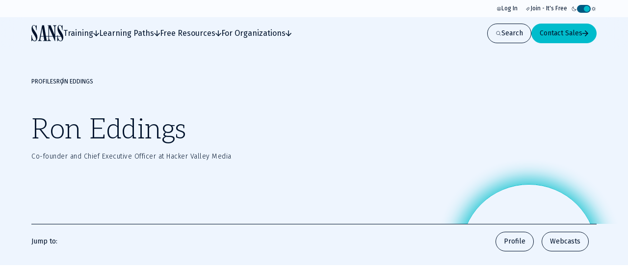

--- FILE ---
content_type: text/html; charset=utf-8
request_url: https://www.sans.org/profiles/ron-eddings
body_size: 33661
content:
<!DOCTYPE html><html data-theme="dark" lang="en-US"><head><meta charSet="utf-8"/><meta name="viewport" content="width=device-width, initial-scale=1"/><link rel="preload" as="image" imageSrcSet="/_next/image?url=https%3A%2F%2Fimages.contentstack.io%2Fv3%2Fassets%2Fbltabe50a4554f8e97f%2Fblt6b95b5081d8bbfba%2F681292a21e14bbd6e4dfa445%2FRon_Eddings_Headshot.jpeg&amp;w=16&amp;q=75 16w, /_next/image?url=https%3A%2F%2Fimages.contentstack.io%2Fv3%2Fassets%2Fbltabe50a4554f8e97f%2Fblt6b95b5081d8bbfba%2F681292a21e14bbd6e4dfa445%2FRon_Eddings_Headshot.jpeg&amp;w=32&amp;q=75 32w, /_next/image?url=https%3A%2F%2Fimages.contentstack.io%2Fv3%2Fassets%2Fbltabe50a4554f8e97f%2Fblt6b95b5081d8bbfba%2F681292a21e14bbd6e4dfa445%2FRon_Eddings_Headshot.jpeg&amp;w=48&amp;q=75 48w, /_next/image?url=https%3A%2F%2Fimages.contentstack.io%2Fv3%2Fassets%2Fbltabe50a4554f8e97f%2Fblt6b95b5081d8bbfba%2F681292a21e14bbd6e4dfa445%2FRon_Eddings_Headshot.jpeg&amp;w=64&amp;q=75 64w, /_next/image?url=https%3A%2F%2Fimages.contentstack.io%2Fv3%2Fassets%2Fbltabe50a4554f8e97f%2Fblt6b95b5081d8bbfba%2F681292a21e14bbd6e4dfa445%2FRon_Eddings_Headshot.jpeg&amp;w=96&amp;q=75 96w, /_next/image?url=https%3A%2F%2Fimages.contentstack.io%2Fv3%2Fassets%2Fbltabe50a4554f8e97f%2Fblt6b95b5081d8bbfba%2F681292a21e14bbd6e4dfa445%2FRon_Eddings_Headshot.jpeg&amp;w=128&amp;q=75 128w, /_next/image?url=https%3A%2F%2Fimages.contentstack.io%2Fv3%2Fassets%2Fbltabe50a4554f8e97f%2Fblt6b95b5081d8bbfba%2F681292a21e14bbd6e4dfa445%2FRon_Eddings_Headshot.jpeg&amp;w=256&amp;q=75 256w, /_next/image?url=https%3A%2F%2Fimages.contentstack.io%2Fv3%2Fassets%2Fbltabe50a4554f8e97f%2Fblt6b95b5081d8bbfba%2F681292a21e14bbd6e4dfa445%2FRon_Eddings_Headshot.jpeg&amp;w=375&amp;q=75 375w, /_next/image?url=https%3A%2F%2Fimages.contentstack.io%2Fv3%2Fassets%2Fbltabe50a4554f8e97f%2Fblt6b95b5081d8bbfba%2F681292a21e14bbd6e4dfa445%2FRon_Eddings_Headshot.jpeg&amp;w=384&amp;q=75 384w, /_next/image?url=https%3A%2F%2Fimages.contentstack.io%2Fv3%2Fassets%2Fbltabe50a4554f8e97f%2Fblt6b95b5081d8bbfba%2F681292a21e14bbd6e4dfa445%2FRon_Eddings_Headshot.jpeg&amp;w=768&amp;q=75 768w, /_next/image?url=https%3A%2F%2Fimages.contentstack.io%2Fv3%2Fassets%2Fbltabe50a4554f8e97f%2Fblt6b95b5081d8bbfba%2F681292a21e14bbd6e4dfa445%2FRon_Eddings_Headshot.jpeg&amp;w=1024&amp;q=75 1024w, /_next/image?url=https%3A%2F%2Fimages.contentstack.io%2Fv3%2Fassets%2Fbltabe50a4554f8e97f%2Fblt6b95b5081d8bbfba%2F681292a21e14bbd6e4dfa445%2FRon_Eddings_Headshot.jpeg&amp;w=1200&amp;q=75 1200w, /_next/image?url=https%3A%2F%2Fimages.contentstack.io%2Fv3%2Fassets%2Fbltabe50a4554f8e97f%2Fblt6b95b5081d8bbfba%2F681292a21e14bbd6e4dfa445%2FRon_Eddings_Headshot.jpeg&amp;w=1920&amp;q=75 1920w, /_next/image?url=https%3A%2F%2Fimages.contentstack.io%2Fv3%2Fassets%2Fbltabe50a4554f8e97f%2Fblt6b95b5081d8bbfba%2F681292a21e14bbd6e4dfa445%2FRon_Eddings_Headshot.jpeg&amp;w=2560&amp;q=75 2560w, /_next/image?url=https%3A%2F%2Fimages.contentstack.io%2Fv3%2Fassets%2Fbltabe50a4554f8e97f%2Fblt6b95b5081d8bbfba%2F681292a21e14bbd6e4dfa445%2FRon_Eddings_Headshot.jpeg&amp;w=3840&amp;q=75 3840w" imageSizes="214px, (min-width: 1024px) 252px"/><link rel="stylesheet" href="/_next/static/css/39fa7475ea8093c6.css" data-precedence="next"/><link rel="stylesheet" href="/_next/static/css/f60c4c18eaea2539.css" data-precedence="next"/><link rel="stylesheet" href="/_next/static/css/10a162551269c449.css" data-precedence="next"/><link rel="stylesheet" href="/_next/static/css/e965edbd63e954e3.css" data-precedence="next"/><link rel="stylesheet" href="/_next/static/css/af60aad62f687494.css" data-precedence="next"/><link rel="preload" as="script" fetchPriority="low" href="/_next/static/chunks/webpack-01e8a05b8d42e857.js"/><script src="/_next/static/chunks/a3e39c5c-9e645912814bf596.js" async=""></script><script src="/_next/static/chunks/6218-0213aa9ed086f2dc.js" async=""></script><script src="/_next/static/chunks/main-app-f46bad600cdbfb8c.js" async=""></script><script src="/_next/static/chunks/0ac02ab0-62864040bdc29293.js" async=""></script><script src="/_next/static/chunks/3811-1b9013713777dc85.js" async=""></script><script src="/_next/static/chunks/9180-8a73f59a122e5111.js" async=""></script><script src="/_next/static/chunks/7794-206598dc1df8cce6.js" async=""></script><script src="/_next/static/chunks/6103-6c72b6502c3307a9.js" async=""></script><script src="/_next/static/chunks/3324-9625e4ba87f90da4.js" async=""></script><script src="/_next/static/chunks/4910-7c16c2544623f85b.js" async=""></script><script src="/_next/static/chunks/9664-a622fa8b052692b6.js" async=""></script><script src="/_next/static/chunks/3479-3e26315874f4c137.js" async=""></script><script src="/_next/static/chunks/7876-e8fb12478851828a.js" async=""></script><script src="/_next/static/chunks/2802-45e3c8d057631a7f.js" async=""></script><script src="/_next/static/chunks/app/layout-76e4b4a167ad026f.js" async=""></script><script src="/_next/static/chunks/4589-4d264f7ade8ebf7f.js" async=""></script><script src="/_next/static/chunks/9909-bcbd1fc9e1babe4c.js" async=""></script><script src="/_next/static/chunks/app/page-788840661de1da4d.js" async=""></script><script src="/_next/static/chunks/app/error-4e07529f8d065264.js" async=""></script><script src="/_next/static/chunks/9535-14d1f8f8f47f1471.js" async=""></script><script src="/_next/static/chunks/1164-8d7d27a397f6c136.js" async=""></script><script src="/_next/static/chunks/8929-46407317132d9977.js" async=""></script><script src="/_next/static/chunks/app/%5B...slugs%5D/page-b3361893f50c0252.js" async=""></script><link rel="preload" href="https://cdn.optimizely.com/js/28081820005.js" as="script"/><link rel="preload" href="https://www.googletagmanager.com/gtm.js?id=GTM-5T9DW3B" as="script"/><meta name="next-size-adjust" content=""/><title>Ron Eddings | SANS Institute</title><meta name="description" content="Ronald Eddings is a cybersecurity professional and content creator, whose ingenuity, dedication, and ambition have earned him a reputation as a trusted industry leader."/><meta name="language" content="en"/><link rel="canonical" href="https://www.sans.org/profiles/ron-eddings"/><meta property="og:title" content="Ron Eddings"/><meta property="og:description" content="Ronald Eddings is a cybersecurity professional and content creator, whose ingenuity, dedication, and ambition have earned him a reputation as a trusted industry leader."/><meta property="og:url" content="https://www.sans.org/profiles/ron-eddings"/><meta property="og:site_name" content="SANS Institute"/><meta property="og:type" content="website"/><meta name="twitter:card" content="summary"/><meta name="twitter:site" content="@SANSInstitute"/><meta name="twitter:title" content="Ron Eddings"/><meta name="twitter:description" content="Ronald Eddings is a cybersecurity professional and content creator, whose ingenuity, dedication, and ambition have earned him a reputation as a trusted industry leader."/><link rel="icon" href="/favicon.ico" type="image/x-icon" sizes="48x48"/><link rel="icon" href="/icon1.png?2951f2f1b780f8ac" type="image/png" sizes="96x96"/><script>(self.__next_s=self.__next_s||[]).push([0,{"children":"\n              window[\"optimizely\"] = window[\"optimizely\"] || [];\n              const oneTrustCookie = document.cookie\n                .split(';')\n                .map(function(x) { return x.trim(); })\n                .filter(function(x) { return x.startsWith('OptanonConsent'); })[0];\n              if (!oneTrustCookie) {\n                window[\"optimizely\"].push({ type: \"disable\" });\n              } else {\n                var optOutPreference = !decodeURIComponent(oneTrustCookie).includes('C0003:1');\n                window[\"optimizely\"].push({ type: \"optOut\", isOptOut: optOutPreference });\n              }\n            ","id":"optimizely-init"}])</script><script>(self.__next_s=self.__next_s||[]).push(["https://cdn.optimizely.com/js/28081820005.js",{}])</script><script src="/_next/static/chunks/polyfills-42372ed130431b0a.js" noModule=""></script></head><body class="__variable_71459b __variable_5c0054 __variable_9e78df"><div hidden=""><!--$--><!--/$--></div><!--$--><!--/$--><script>((a,b,c,d,e,f,g,h)=>{let i=document.documentElement,j=["light","dark"];function k(b){var c;(Array.isArray(a)?a:[a]).forEach(a=>{let c="class"===a,d=c&&f?e.map(a=>f[a]||a):e;c?(i.classList.remove(...d),i.classList.add(b)):i.setAttribute(a,b)}),c=b,h&&j.includes(c)&&(i.style.colorScheme=c)}if(d)k(d);else try{let a=localStorage.getItem(b)||c,d=g&&"system"===a?window.matchMedia("(prefers-color-scheme: dark)").matches?"dark":"light":a;k(d)}catch(a){}})("data-theme","theme","system",null,["light","dark"],null,true,false)</script><div class="c-skip-links"><ul class="skip-links__list u-container"><li class="skip-links__list-item"><button class="c-button button--tertiary-white skip-links__list-item-button" type="button"><span class="button__label">Skip to main content</span></button></li><li class="skip-links__list-item"><button class="c-button button--tertiary-white skip-links__list-item-button" type="button"><span class="button__label">Go to search</span></button></li><li class="skip-links__list-item"><button class="c-button button--tertiary-white skip-links__list-item-button" type="button"><span class="button__label">Go to footer</span></button></li></ul></div><header class="c-header header--is-visible"><div class="c-topbar"><div class="c-container topbar__container"><nav aria-label="Topbar navigation" class="topbar__nav"><div class="topbar__nav-item"><a class="topbar__nav-item-link" href="/account/login"><svg height="10" width="10"><use href="/icons.svg#login"></use></svg>Log In</a></div><div class="topbar__nav-item"><a class="topbar__nav-item-link" href="/account/create"><svg height="10" width="10"><use href="/icons.svg#new"></use></svg>Join - It&#x27;s Free</a></div></nav><button class="c-theme-switcher" type="button"><svg height="24" width="24" class="theme-switcher__icon"><use href="/icons.svg#moon"></use></svg><span class="sr-only"></span><span class="theme-switcher__toggle"></span><svg height="24" width="24" class="theme-switcher__icon"><use href="/icons.svg#sun"></use></svg></button></div></div><div class="header__wrapper"><div class="c-container header__container"><a aria-disabled="false" aria-label="Go to homepage" href="/"><svg height="33" width="65" class="header__logo"><use href="/icons.svg#logo"></use></svg></a><div class="header__drawer"><div class="c-mobile-drawer-search" role="combobox" aria-expanded="false" aria-haspopup="listbox" aria-labelledby="mobile-drawer-search-label"><form class="mobile-drawer-search__form" noValidate="" role="search" action="" method="GET"><label class="sr-only" for="mobile-drawer-search-input" id="mobile-drawer-search-label">Search</label><div class="c-search-input mobile-drawer-search__input"><input autoCapitalize="none" class="search-input__field" type="search" aria-autocomplete="both" aria-labelledby="mobile-drawer-search-label" id="mobile-drawer-search-input" autoComplete="off" autoCorrect="off" enterKeyHint="search" spellCheck="false" placeholder="What are you looking for?" maxLength="512"/><div class="search-input__buttons"><button class="c-button button--primary button--icon-right button--is-icon-only" type="submit"><div class="c-loading-spinner loading-spinner--size-md button__loader"><div class="loading-spinner__spinner"></div></div><span class="sr-only">Search</span></button></div></div></form><div class="search-results--mobile-drawer"></div></div><div class="c-header-navigation"><div aria-label="Main tab navigation" class="header-navigation__tabs" role="tablist"><button id="header-navigation-tab-0" role="tab" tabindex="0" class="c-button button--tertiary-white button--icon-right button--icon-translate-right header-navigation__tab" aria-controls="header-navigation-tabpanel-0" aria-selected="false" type="button"><svg height="24" width="24" aria-hidden="true" class="button__icon"><use href="/icons.svg#arrow-right-heavy"></use></svg><span class="button__label">Training</span></button><button id="header-navigation-tab-1" role="tab" tabindex="0" class="c-button button--tertiary-white button--icon-right button--icon-translate-right header-navigation__tab" aria-controls="header-navigation-tabpanel-1" aria-selected="false" type="button"><svg height="24" width="24" aria-hidden="true" class="button__icon"><use href="/icons.svg#arrow-right-heavy"></use></svg><span class="button__label">Learning Paths</span></button><button id="header-navigation-tab-2" role="tab" tabindex="0" class="c-button button--tertiary-white button--icon-right button--icon-translate-right header-navigation__tab" aria-controls="header-navigation-tabpanel-2" aria-selected="false" type="button"><svg height="24" width="24" aria-hidden="true" class="button__icon"><use href="/icons.svg#arrow-right-heavy"></use></svg><span class="button__label">Free Resources</span></button><button id="header-navigation-tab-3" role="tab" tabindex="0" class="c-button button--tertiary-white button--icon-right button--icon-translate-right header-navigation__tab" aria-controls="header-navigation-tabpanel-3" aria-selected="false" type="button"><svg height="24" width="24" aria-hidden="true" class="button__icon"><use href="/icons.svg#arrow-right-heavy"></use></svg><span class="button__label">For Organizations</span></button></div><div aria-labelledby="header-navigation-tab-0" id="header-navigation-tab-0" role="tabpanel" class="header-navigation__tabpanel"><div class="u-container header-navigation__tabpanel-container"><button class="c-button button--tertiary-white button--icon-left button--icon-translate-right header-navigation__tabpanel-back-button" type="button"><svg height="24" width="24" aria-hidden="true" class="button__icon"><use href="/icons.svg#arrow-right-heavy"></use></svg><span class="button__label">Back</span></button><a class="header-navigation__tabpanel-link" href="/cyber-security-training-overview">Training</a><div class="c-grid grid--columns-12"><nav aria-label="navigation for: training" class="grid__item grid__item--col-span-12 grid__item--col-span-tablet-8 header-navigation__tabpanel-items"><div class="header-navigation__tabpanel-item-single"><a aria-label="Courses" class="header-navigation__tabpanel-link-container" href="/cybersecurity-courses"><svg height="14" width="14" aria-hidden="true" class="header-navigation__tabpanel-item-single-icon"><use href="/icons.svg#courses-cards-three"></use></svg><div class="header-navigation__tabpanel-item-single-content"><p class="c-text header-navigation__tabpanel-item-single-link">Courses</p><p class="c-text header-navigation__tabpanel-item-single-description">Build cyber prowess with training from renowned experts</p></div></a></div><div class="header-navigation__tabpanel-item-single"><a aria-label="Ways to Train" class="header-navigation__tabpanel-link-container" href="/cyber-security-training-formats"><svg height="14" width="14" aria-hidden="true" class="header-navigation__tabpanel-item-single-icon"><use href="/icons.svg#training"></use></svg><div class="header-navigation__tabpanel-item-single-content"><p class="c-text header-navigation__tabpanel-item-single-link">Ways to Train</p><p class="c-text header-navigation__tabpanel-item-single-description">Multiple training options to best fit your schedule and preferred learning style</p></div></a></div><div class="header-navigation__tabpanel-item-single"><a aria-label="Cyber Ranges" class="header-navigation__tabpanel-link-container" href="/cyber-ranges"><svg height="14" width="14" aria-hidden="true" class="header-navigation__tabpanel-item-single-icon"><use href="/icons.svg#hands-on-solutions"></use></svg><div class="header-navigation__tabpanel-item-single-content"><p class="c-text header-navigation__tabpanel-item-single-link">Cyber Ranges</p><p class="c-text header-navigation__tabpanel-item-single-description">Hands-on training to keep you at the top of your game</p></div></a></div><div class="header-navigation__tabpanel-item-single"><a href="/cyber-security-training-events" aria-label="Training Events &amp; Summits" class="header-navigation__tabpanel-link-container" target="_self"><svg height="14" width="14" aria-hidden="true" class="header-navigation__tabpanel-item-single-icon"><use href="/icons.svg#location"></use></svg><div class="header-navigation__tabpanel-item-single-content"><p class="c-text header-navigation__tabpanel-item-single-link">Training Events &amp; Summits</p><p class="c-text header-navigation__tabpanel-item-single-description">Expert-led training at locations around the world</p></div></a></div><div class="header-navigation__tabpanel-item-single"><a aria-label="Certifications" class="header-navigation__tabpanel-link-container" href="/cyber-security-certifications"><svg height="14" width="14" aria-hidden="true" class="header-navigation__tabpanel-item-single-icon"><use href="/icons.svg#sealcheck-certification"></use></svg><div class="header-navigation__tabpanel-item-single-content"><p class="c-text header-navigation__tabpanel-item-single-link">Certifications</p><p class="c-text header-navigation__tabpanel-item-single-description">Demonstrate cybersecurity expertise with GIAC certifications</p></div></a></div><div class="header-navigation__tabpanel-item-single"><a aria-label="Free Training Events" class="header-navigation__tabpanel-link-container" href="/free-cybersecurity-events"><svg height="14" width="14" aria-hidden="true" class="header-navigation__tabpanel-item-single-icon"><use href="/icons.svg#calendar-check"></use></svg><div class="header-navigation__tabpanel-item-single-content"><p class="c-text header-navigation__tabpanel-item-single-link">Free Training Events</p><p class="c-text header-navigation__tabpanel-item-single-description">Upcoming workshops, webinars and local events
</p></div></a></div><div class="header-navigation__tabpanel-item-single"><a aria-label="Workforce Security and Risk Training " class="header-navigation__tabpanel-link-container" href="/for-organizations/workforce"><svg height="14" width="14" aria-hidden="true" class="header-navigation__tabpanel-item-single-icon"><use href="/icons.svg#shield-workforce"></use></svg><div class="header-navigation__tabpanel-item-single-content"><p class="c-text header-navigation__tabpanel-item-single-link">Workforce Security and Risk Training </p><p class="c-text header-navigation__tabpanel-item-single-description">Harden enterprise security with end-user and role-based training</p></div></a></div><div class="header-navigation__tabpanel-item-single"><a aria-label="Meet Our Instructors" class="header-navigation__tabpanel-link-container" href="/instructors"><svg height="14" width="14" aria-hidden="true" class="header-navigation__tabpanel-item-single-icon"><use href="/icons.svg#user-private-training"></use></svg><div class="header-navigation__tabpanel-item-single-content"><p class="c-text header-navigation__tabpanel-item-single-link">Meet Our Instructors</p><p class="c-text header-navigation__tabpanel-item-single-description">Train with world-class cybersecurity experts who bring real-world expertise to class.</p></div></a></div></nav><div class="grid__item grid__item--col-start-1 grid__item--col-start-tablet-10 grid__item--col-end-13 header-navigation__tabpanel-featured header-navigation__tabpanel-featured--is-card"><div class="header-navigation__tabpanel-card"><div class="header-navigation__tabpanel-card-title"><span class="c-heading heading--is-h6 heading--is-h6-desktop">Featured Course</span><a class="c-button button--tertiary header-navigation__tabpanel-card-button" href="/cyber-security-courses"><span class="button__label">View All Courses</span></a></div><article class="c-course-card course-card--is-default header-navigation__tabpanel-course-card"><div class="course-card__grid"><h3 class="c-heading heading--is-h5 heading--is-h5-desktop course-card__title">SEC595: Applied Data Science and AI/Machine Learning for Cybersecurity Professionals</h3><header class="course-card__header"></header><div class="course-card__labels"><span class="course-card__label-code">SEC595</span><span class="course-card__label-focus-area">Cyber Defense, Artificial Intelligence</span></div><div class="course-card__image-wrapper"><img alt="SEC595: Applied Data Science and AI/Machine Learning for Cybersecurity Professionals" loading="lazy" width="1514" height="792" decoding="async" data-nimg="1" class="course-card__image" style="color:transparent" sizes="100vw, (min-width: 768px) 66vw" srcSet="/_next/image?url=https%3A%2F%2Fimages.contentstack.io%2Fv3%2Fassets%2Fbltabe50a4554f8e97f%2Fblta744d1449d56747e%2F68cc24727ca471dde41357dd%2Fcourse-cards_cyber-defense_SEC595_1514x792.png&amp;w=256&amp;q=75 256w, /_next/image?url=https%3A%2F%2Fimages.contentstack.io%2Fv3%2Fassets%2Fbltabe50a4554f8e97f%2Fblta744d1449d56747e%2F68cc24727ca471dde41357dd%2Fcourse-cards_cyber-defense_SEC595_1514x792.png&amp;w=375&amp;q=75 375w, /_next/image?url=https%3A%2F%2Fimages.contentstack.io%2Fv3%2Fassets%2Fbltabe50a4554f8e97f%2Fblta744d1449d56747e%2F68cc24727ca471dde41357dd%2Fcourse-cards_cyber-defense_SEC595_1514x792.png&amp;w=384&amp;q=75 384w, /_next/image?url=https%3A%2F%2Fimages.contentstack.io%2Fv3%2Fassets%2Fbltabe50a4554f8e97f%2Fblta744d1449d56747e%2F68cc24727ca471dde41357dd%2Fcourse-cards_cyber-defense_SEC595_1514x792.png&amp;w=768&amp;q=75 768w, /_next/image?url=https%3A%2F%2Fimages.contentstack.io%2Fv3%2Fassets%2Fbltabe50a4554f8e97f%2Fblta744d1449d56747e%2F68cc24727ca471dde41357dd%2Fcourse-cards_cyber-defense_SEC595_1514x792.png&amp;w=1024&amp;q=75 1024w, /_next/image?url=https%3A%2F%2Fimages.contentstack.io%2Fv3%2Fassets%2Fbltabe50a4554f8e97f%2Fblta744d1449d56747e%2F68cc24727ca471dde41357dd%2Fcourse-cards_cyber-defense_SEC595_1514x792.png&amp;w=1200&amp;q=75 1200w, /_next/image?url=https%3A%2F%2Fimages.contentstack.io%2Fv3%2Fassets%2Fbltabe50a4554f8e97f%2Fblta744d1449d56747e%2F68cc24727ca471dde41357dd%2Fcourse-cards_cyber-defense_SEC595_1514x792.png&amp;w=1920&amp;q=75 1920w, /_next/image?url=https%3A%2F%2Fimages.contentstack.io%2Fv3%2Fassets%2Fbltabe50a4554f8e97f%2Fblta744d1449d56747e%2F68cc24727ca471dde41357dd%2Fcourse-cards_cyber-defense_SEC595_1514x792.png&amp;w=2560&amp;q=75 2560w, /_next/image?url=https%3A%2F%2Fimages.contentstack.io%2Fv3%2Fassets%2Fbltabe50a4554f8e97f%2Fblta744d1449d56747e%2F68cc24727ca471dde41357dd%2Fcourse-cards_cyber-defense_SEC595_1514x792.png&amp;w=3840&amp;q=75 3840w" src="/_next/image?url=https%3A%2F%2Fimages.contentstack.io%2Fv3%2Fassets%2Fbltabe50a4554f8e97f%2Fblta744d1449d56747e%2F68cc24727ca471dde41357dd%2Fcourse-cards_cyber-defense_SEC595_1514x792.png&amp;w=3840&amp;q=75"/></div><div class="course-card__buttons"><a class="c-button button--secondary button--icon-right button--icon-translate-right" href="/cyber-security-courses/applied-data-science-machine-learning"><svg height="24" width="24" aria-hidden="true" class="button__icon"><use href="/icons.svg#arrow-right-heavy"></use></svg><span class="button__label">View course details</span></a><a class="c-button button--primary button--icon-right button--icon-translate-right" href="/cyber-security-courses/applied-data-science-machine-learning#schedule-pricing"><svg height="24" width="24" aria-hidden="true" class="button__icon"><use href="/icons.svg#arrow-right-heavy"></use></svg><span class="button__label">Register</span></a></div></div></article></div></div></div></div><div class="header-navigation__tabpanel-bottom-bar"><div class="c-container"><span class="c-text header-navigation__tabpanel-bottom-bar-title">Get a Free Hour of SANS Training</span><div class="header-navigation__tabpanel-bottom-bar-wrapper"><p class="c-text header-navigation__tabpanel-bottom-bar-description">Experience SANS training through course previews.</p><a class="c-button button--tertiary button--icon-right button--icon-translate-right header-navigation__tabpanel-bottom-bar-button" href="/course-preview"><svg height="24" width="24" aria-hidden="true" class="button__icon"><use href="/icons.svg#arrow-right-heavy"></use></svg><span class="button__label">Learn More</span></a></div></div></div></div><div aria-labelledby="header-navigation-tab-1" id="header-navigation-tab-1" role="tabpanel" class="header-navigation__tabpanel"><div class="u-container header-navigation__tabpanel-container"><button class="c-button button--tertiary-white button--icon-left button--icon-translate-right header-navigation__tabpanel-back-button" type="button"><svg height="24" width="24" aria-hidden="true" class="button__icon"><use href="/icons.svg#arrow-right-heavy"></use></svg><span class="button__label">Back</span></button><a class="header-navigation__tabpanel-link" href="/learning-paths">Learning Paths</a><div class="c-grid grid--columns-12"><nav aria-label="navigation for: learning paths" class="grid__item grid__item--col-span-12 grid__item--col-span-tablet-8 header-navigation__tabpanel-items"><div class="header-navigation__tabpanel-item-single"><a aria-label="By Focus Area" class="header-navigation__tabpanel-link-container" href="/cybersecurity-focus-areas"><svg height="14" width="14" aria-hidden="true" class="header-navigation__tabpanel-item-single-icon"><use href="/icons.svg#focus"></use></svg><div class="header-navigation__tabpanel-item-single-content"><p class="c-text header-navigation__tabpanel-item-single-link">By Focus Area</p><p class="c-text header-navigation__tabpanel-item-single-description">Chart your path to job-specific training courses</p></div></a></div><div class="header-navigation__tabpanel-item-single"><a aria-label="New to Cyber" class="header-navigation__tabpanel-link-container" href="/mlp/new-to-cyber"><svg height="14" width="14" aria-hidden="true" class="header-navigation__tabpanel-item-single-icon"><use href="/icons.svg#new"></use></svg><div class="header-navigation__tabpanel-item-single-content"><p class="c-text header-navigation__tabpanel-item-single-link">New to Cyber</p><p class="c-text header-navigation__tabpanel-item-single-description">Give your cybersecurity career the right foundation for success</p></div></a></div><div class="header-navigation__tabpanel-item-single"><a aria-label="By Job Role" class="header-navigation__tabpanel-link-container" href="/job-roles"><svg height="14" width="14" aria-hidden="true" class="header-navigation__tabpanel-item-single-icon"><use href="/icons.svg#briefcase-management"></use></svg><div class="header-navigation__tabpanel-item-single-content"><p class="c-text header-navigation__tabpanel-item-single-link">By Job Role</p><p class="c-text header-navigation__tabpanel-item-single-description">Find the courses and certifications that align with our current or desired role</p></div></a></div><div class="header-navigation__tabpanel-item-single"><a aria-label="Leadership" class="header-navigation__tabpanel-link-container" href="/cybersecurity-focus-areas/leadership"><svg height="14" width="14" aria-hidden="true" class="header-navigation__tabpanel-item-single-icon"><use href="/icons.svg#ranking"></use></svg><div class="header-navigation__tabpanel-item-single-content"><p class="c-text header-navigation__tabpanel-item-single-link">Leadership</p><p class="c-text header-navigation__tabpanel-item-single-description">Training designed to help security leaders reduce organizational risk</p></div></a></div><div class="header-navigation__tabpanel-item-single"><a aria-label="By Skills Framework or Directive" class="header-navigation__tabpanel-link-container" href="/frameworks-and-directives"><svg height="14" width="14" aria-hidden="true" class="header-navigation__tabpanel-item-single-icon"><use href="/icons.svg#atom"></use></svg><div class="header-navigation__tabpanel-item-single-content"><p class="c-text header-navigation__tabpanel-item-single-link">By Skills Framework or Directive</p><p class="c-text header-navigation__tabpanel-item-single-description">Explore how SANS courses align with leading cybersecurity skills frameworks including NICE, ECSF and DoD 8140</p></div></a></div><div class="header-navigation__tabpanel-item-single"><a aria-label="Degree and Certificate Programs" class="header-navigation__tabpanel-link-container" href="https://www.sans.edu/"><svg height="14" width="14" aria-hidden="true" class="header-navigation__tabpanel-item-single-icon"><use href="/icons.svg#degree"></use></svg><div class="header-navigation__tabpanel-item-single-content"><p class="c-text header-navigation__tabpanel-item-single-link">Degree and Certificate Programs</p><p class="c-text header-navigation__tabpanel-item-single-description">Gain the skills, certifications, and confidence to launch or advance your cybersecurity career.</p></div></a></div><div class="header-navigation__tabpanel-item-single"><a aria-label="By Skills Roadmap" class="header-navigation__tabpanel-link-container" href="/cyber-security-skills-roadmap"><svg height="14" width="14" aria-hidden="true" class="header-navigation__tabpanel-item-single-icon"><use href="/icons.svg#learning-paths"></use></svg><div class="header-navigation__tabpanel-item-single-content"><p class="c-text header-navigation__tabpanel-item-single-link">By Skills Roadmap</p><p class="c-text header-navigation__tabpanel-item-single-description">Find the right training path based on critical skills</p></div></a></div></nav><div class="grid__item grid__item--col-start-1 grid__item--col-start-tablet-10 grid__item--col-end-13 header-navigation__tabpanel-featured header-navigation__tabpanel-featured--is-card"><div class="header-navigation__tabpanel-card"><div class="header-navigation__tabpanel-card-title"><span class="c-heading heading--is-h6 heading--is-h6-desktop">Featured</span><a class="c-button button--tertiary header-navigation__tabpanel-card-button" href="/cybersecurity-focus-areas"><span class="button__label">View all Focus Areas</span></a></div><div class="c-learning-paths-card learning-parths-card--is-simplified learning-paths-card--is-color-ai header-navigation__tabpanel-learning-path-card"><svg height="24" width="24" class="learning-paths-card__icon"><use href="/icons.svg#related"></use></svg><a class="c-button button--tertiary-white button--icon-right button--icon-translate-right learning-paths-card__cta" href="/cybersecurity-focus-areas/ai"><svg height="24" width="24" aria-hidden="true" class="button__icon"><use href="/icons.svg#arrow-right-heavy"></use></svg><span class="button__label">NEW - AI Security Training</span></a></div></div></div></div></div><div class="header-navigation__tabpanel-bottom-bar"><div class="c-container"><span class="c-text header-navigation__tabpanel-bottom-bar-title">Can&#x27;t find what you are looking for?</span><div class="header-navigation__tabpanel-bottom-bar-wrapper"><p class="c-text header-navigation__tabpanel-bottom-bar-description">Let us help.</p><a class="c-button button--tertiary button--icon-right button--icon-translate-right header-navigation__tabpanel-bottom-bar-button" href="/about/contact"><svg height="24" width="24" aria-hidden="true" class="button__icon"><use href="/icons.svg#arrow-right-heavy"></use></svg><span class="button__label">Contact us</span></a></div></div></div></div><div aria-labelledby="header-navigation-tab-2" id="header-navigation-tab-2" role="tabpanel" class="header-navigation__tabpanel"><div class="u-container header-navigation__tabpanel-container"><button class="c-button button--tertiary-white button--icon-left button--icon-translate-right header-navigation__tabpanel-back-button" type="button"><svg height="24" width="24" aria-hidden="true" class="button__icon"><use href="/icons.svg#arrow-right-heavy"></use></svg><span class="button__label">Back</span></button><a class="header-navigation__tabpanel-link" href="/security-resources">Free Resources</a><div class="c-grid grid--columns-12"><div aria-label="navigation for: free resources" class="grid__item grid__item--col-span-12 grid__item--col-span-tablet-9 header-navigation__tabpanel-items header-navigation__tabpanel-items--is-3-grid"><nav class="header-navigation__tabpanel-item-multiple"><span class="c-text text--is-sm text--is-regular header-navigation__tabpanel-item-multiple-label">Watch &amp; Listen</span><a class="c-button button--unstyled button--icon-right button--icon-translate-right header-navigation__tabpanel-item-multiple-link" href="/webcasts"><svg height="24" width="24" aria-hidden="true" class="button__icon"><use href="/icons.svg#arrow-right-heavy"></use></svg><span class="button__label">Webinars</span></a><a class="c-button button--unstyled button--icon-right button--icon-translate-right header-navigation__tabpanel-item-multiple-link" href="/presentations"><svg height="24" width="24" aria-hidden="true" class="button__icon"><use href="/icons.svg#arrow-right-heavy"></use></svg><span class="button__label">Summit Presentations</span></a><a class="c-button button--unstyled button--icon-right button--icon-translate-right header-navigation__tabpanel-item-multiple-link" href="/podcasts"><svg height="24" width="24" aria-hidden="true" class="button__icon"><use href="/icons.svg#arrow-right-heavy"></use></svg><span class="button__label">Podcasts &amp; Live Streams</span></a><a class="c-button button--tertiary header-navigation__tabpanel-item-multiple-cta" href="/security-resources/watch-and-listen"><span class="button__label">Overview</span></a></nav><nav class="header-navigation__tabpanel-item-multiple"><span class="c-text text--is-sm text--is-regular header-navigation__tabpanel-item-multiple-label">Read</span><a class="c-button button--unstyled button--icon-right button--icon-translate-right header-navigation__tabpanel-item-multiple-link" href="/blog"><svg height="24" width="24" aria-hidden="true" class="button__icon"><use href="/icons.svg#arrow-right-heavy"></use></svg><span class="button__label">Blog</span></a><a class="c-button button--unstyled button--icon-right button--icon-translate-right header-navigation__tabpanel-item-multiple-link" href="/newsletters"><svg height="24" width="24" aria-hidden="true" class="button__icon"><use href="/icons.svg#arrow-right-heavy"></use></svg><span class="button__label">Newsletters</span></a><a href="https://isc.sans.edu/" class="c-button button--unstyled button--icon-right button--icon-translate-right header-navigation__tabpanel-item-multiple-link" target="_blank"><svg height="24" width="24" aria-hidden="true" class="button__icon"><use href="/icons.svg#arrow-right-heavy"></use></svg><span class="button__label">Internet Storm Center</span></a><a class="c-button button--tertiary header-navigation__tabpanel-item-multiple-cta" href="/security-resources/read"><span class="button__label">Overview</span></a></nav><nav class="header-navigation__tabpanel-item-multiple"><span class="c-text text--is-sm text--is-regular header-navigation__tabpanel-item-multiple-label">Download</span><a class="c-button button--unstyled button--icon-right button--icon-translate-right header-navigation__tabpanel-item-multiple-link" href="/tools"><svg height="24" width="24" aria-hidden="true" class="button__icon"><use href="/icons.svg#arrow-right-heavy"></use></svg><span class="button__label">Open Source Tools</span></a><a class="c-button button--unstyled button--icon-right button--icon-translate-right header-navigation__tabpanel-item-multiple-link" href="/posters"><svg height="24" width="24" aria-hidden="true" class="button__icon"><use href="/icons.svg#arrow-right-heavy"></use></svg><span class="button__label">Posters &amp; Cheat Sheets</span></a><a class="c-button button--unstyled button--icon-right button--icon-translate-right header-navigation__tabpanel-item-multiple-link" href="/information-security-policy"><svg height="24" width="24" aria-hidden="true" class="button__icon"><use href="/icons.svg#arrow-right-heavy"></use></svg><span class="button__label">Policy Templates</span></a><a class="c-button button--unstyled button--icon-right button--icon-translate-right header-navigation__tabpanel-item-multiple-link" href="/white-papers"><svg height="24" width="24" aria-hidden="true" class="button__icon"><use href="/icons.svg#arrow-right-heavy"></use></svg><span class="button__label">White Papers</span></a><a class="c-button button--tertiary header-navigation__tabpanel-item-multiple-cta" href="/security-resources/download"><span class="button__label">Overview</span></a></nav></div><div class="grid__item grid__item--col-start-1 grid__item--col-start-tablet-10 grid__item--col-end-13 header-navigation__tabpanel-featured header-navigation__tabpanel-featured--is-items"><div class="header-navigation__tabpanel-item-single"><a aria-label="SANS Community Benefits" class="header-navigation__tabpanel-link-container" href="/member-benefits"><svg height="14" width="14" aria-hidden="true" class="header-navigation__tabpanel-item-single-icon"><use href="/icons.svg#new"></use></svg><div class="header-navigation__tabpanel-item-single-content"><p class="c-text header-navigation__tabpanel-item-single-link">SANS Community Benefits</p><p class="c-text header-navigation__tabpanel-item-single-description">Connect, learn, and share with other cybersecurity professionals</p></div></a></div><div class="header-navigation__tabpanel-item-single"><a aria-label="Customer Reviews" class="header-navigation__tabpanel-link-container" href="/customer-reviews"><svg height="14" width="14" aria-hidden="true" class="header-navigation__tabpanel-item-single-icon"><use href="/icons.svg#people-3"></use></svg><div class="header-navigation__tabpanel-item-single-content"><p class="c-text header-navigation__tabpanel-item-single-link">Customer Reviews</p><p class="c-text header-navigation__tabpanel-item-single-description">Discover how organizations and individual cyber practitioners use SANS training and GIAC certifications</p></div></a></div><div class="header-navigation__tabpanel-item-single"><a aria-label="AI Risk &amp; Readiness" class="header-navigation__tabpanel-link-container" href="/mlp/artificial-intelligence"><svg height="14" width="14" aria-hidden="true" class="header-navigation__tabpanel-item-single-icon"><use href="/icons.svg#head"></use></svg><div class="header-navigation__tabpanel-item-single-content"><p class="c-text header-navigation__tabpanel-item-single-link">AI Risk &amp; Readiness</p><p class="c-text header-navigation__tabpanel-item-single-description">Explore expert-driven guidance, training, and tools to help defend against AI-powered threats and adopt AI securely</p></div></a></div></div></div></div><div class="header-navigation__tabpanel-bottom-bar"><div class="c-container"><span class="c-text header-navigation__tabpanel-bottom-bar-title">Join the SANS Community</span><div class="header-navigation__tabpanel-bottom-bar-wrapper"><p class="c-text header-navigation__tabpanel-bottom-bar-description">Become a member for instant access to our free resources.</p><a class="c-button button--tertiary button--icon-right button--icon-translate-right header-navigation__tabpanel-bottom-bar-button" href="/member-benefits"><svg height="24" width="24" aria-hidden="true" class="button__icon"><use href="/icons.svg#arrow-right-heavy"></use></svg><span class="button__label">Sign Up</span></a></div></div></div></div><div aria-labelledby="header-navigation-tab-3" id="header-navigation-tab-3" role="tabpanel" class="header-navigation__tabpanel"><div class="u-container header-navigation__tabpanel-container"><button class="c-button button--tertiary-white button--icon-left button--icon-translate-right header-navigation__tabpanel-back-button" type="button"><svg height="24" width="24" aria-hidden="true" class="button__icon"><use href="/icons.svg#arrow-right-heavy"></use></svg><span class="button__label">Back</span></button><a class="header-navigation__tabpanel-link" href="/for-organizations">For Organizations</a><div class="c-grid grid--columns-12"><div aria-label="navigation for: for organizations" class="grid__item grid__item--col-span-12 grid__item--col-span-tablet-9 header-navigation__tabpanel-items header-navigation__tabpanel-items--is-3-grid"><nav class="header-navigation__tabpanel-item-multiple"><span class="c-text text--is-sm text--is-regular header-navigation__tabpanel-item-multiple-label">Team Development</span><a class="c-button button--unstyled button--icon-right button--icon-translate-right header-navigation__tabpanel-item-multiple-link" href="/for-organizations/team-development/why-partner-with-sans"><svg height="24" width="24" aria-hidden="true" class="button__icon"><use href="/icons.svg#arrow-right-heavy"></use></svg><span class="button__label">Why Partner with SANS</span></a><a class="c-button button--unstyled button--icon-right button--icon-translate-right header-navigation__tabpanel-item-multiple-link" href="/for-organizations/team-development/group-purchasing"><svg height="24" width="24" aria-hidden="true" class="button__icon"><use href="/icons.svg#arrow-right-heavy"></use></svg><span class="button__label">Group Purchases</span></a><a class="c-button button--unstyled button--icon-right button--icon-translate-right header-navigation__tabpanel-item-multiple-link" href="/for-organizations/team-development/cybersecurity-assessments"><svg height="24" width="24" aria-hidden="true" class="button__icon"><use href="/icons.svg#arrow-right-heavy"></use></svg><span class="button__label">Skills &amp; Talent Assessments</span></a><a class="c-button button--unstyled button--icon-right button--icon-translate-right header-navigation__tabpanel-item-multiple-link" href="/for-organizations/team-development/private-training"><svg height="24" width="24" aria-hidden="true" class="button__icon"><use href="/icons.svg#arrow-right-heavy"></use></svg><span class="button__label">Private &amp; Custom Training Programs</span></a><a class="c-button button--tertiary header-navigation__tabpanel-item-multiple-cta" href="/for-organizations/team-development"><span class="button__label">Overview</span></a></nav><nav class="header-navigation__tabpanel-item-multiple"><span class="c-text text--is-sm text--is-regular header-navigation__tabpanel-item-multiple-label">Leadership Development</span><a href="/cyber-security-courses?refinementList%5Bfacets.focusArea%5D%5B0%5D=Cybersecurity%20Leadership" class="c-button button--unstyled button--icon-right button--icon-translate-right header-navigation__tabpanel-item-multiple-link"><svg height="24" width="24" aria-hidden="true" class="button__icon"><use href="/icons.svg#arrow-right-heavy"></use></svg><span class="button__label">Management Courses &amp; Accreditation</span></a><a class="c-button button--unstyled button--icon-right button--icon-translate-right header-navigation__tabpanel-item-multiple-link" href="/cyber-ranges/executive-cybersecurity-exercises"><svg height="24" width="24" aria-hidden="true" class="button__icon"><use href="/icons.svg#arrow-right-heavy"></use></svg><span class="button__label">Cyber Crisis Exercises</span></a><a class="c-button button--unstyled button--icon-right button--icon-translate-right header-navigation__tabpanel-item-multiple-link" href="/for-organizations/ciso-network"><svg height="24" width="24" aria-hidden="true" class="button__icon"><use href="/icons.svg#arrow-right-heavy"></use></svg><span class="button__label">CISO Network</span></a><a class="c-button button--tertiary header-navigation__tabpanel-item-multiple-cta" href="/cybersecurity-focus-areas/leadership"><span class="button__label">Overview</span></a></nav><nav class="header-navigation__tabpanel-item-multiple"><span class="c-text text--is-sm text--is-regular header-navigation__tabpanel-item-multiple-label">Workforce Security &amp; Risk</span><a class="c-button button--unstyled button--icon-right button--icon-translate-right header-navigation__tabpanel-item-multiple-link" href="/for-organizations/workforce/security-awareness-training"><svg height="24" width="24" aria-hidden="true" class="button__icon"><use href="/icons.svg#arrow-right-heavy"></use></svg><span class="button__label">Security Awareness Training</span></a><a class="c-button button--unstyled button--icon-right button--icon-translate-right header-navigation__tabpanel-item-multiple-link" href="/for-organizations/workforce/compliance-training"><svg height="24" width="24" aria-hidden="true" class="button__icon"><use href="/icons.svg#arrow-right-heavy"></use></svg><span class="button__label">Compliance Training</span></a><a class="c-button button--unstyled button--icon-right button--icon-translate-right header-navigation__tabpanel-item-multiple-link" href="/for-organizations/workforce/risk-management"><svg height="24" width="24" aria-hidden="true" class="button__icon"><use href="/icons.svg#arrow-right-heavy"></use></svg><span class="button__label">Risk Management</span></a><a class="c-button button--unstyled button--icon-right button--icon-translate-right header-navigation__tabpanel-item-multiple-link" href="/for-organizations/workforce/services"><svg height="24" width="24" aria-hidden="true" class="button__icon"><use href="/icons.svg#arrow-right-heavy"></use></svg><span class="button__label">Services</span></a><a class="c-button button--unstyled button--icon-right button--icon-translate-right header-navigation__tabpanel-item-multiple-link" href="/for-organizations/workforce/resources"><svg height="24" width="24" aria-hidden="true" class="button__icon"><use href="/icons.svg#arrow-right-heavy"></use></svg><span class="button__label">Resources</span></a><a class="c-button button--tertiary header-navigation__tabpanel-item-multiple-cta" href="/for-organizations/workforce"><span class="button__label">Overview</span></a></nav></div><div class="grid__item grid__item--col-start-1 grid__item--col-start-tablet-10 grid__item--col-end-13 header-navigation__tabpanel-featured header-navigation__tabpanel-featured--is-items"><div class="header-navigation__tabpanel-item-single"><a aria-label="Public Sector" class="header-navigation__tabpanel-link-container" href="/for-organizations/public-sector"><svg height="14" width="14" aria-hidden="true" class="header-navigation__tabpanel-item-single-icon"><use href="/icons.svg#building-office-enterprise"></use></svg><div class="header-navigation__tabpanel-item-single-content"><p class="c-text header-navigation__tabpanel-item-single-link">Public Sector</p><p class="c-text header-navigation__tabpanel-item-single-description">Mission-focused cybersecurity training for government, defense, and education</p></div></a></div><div class="header-navigation__tabpanel-item-single"><a aria-label="Partnerships" class="header-navigation__tabpanel-link-container" href="/partnerships"><svg height="14" width="14" aria-hidden="true" class="header-navigation__tabpanel-item-single-icon"><use href="/icons.svg#people-2"></use></svg><div class="header-navigation__tabpanel-item-single-content"><p class="c-text header-navigation__tabpanel-item-single-link">Partnerships</p><p class="c-text header-navigation__tabpanel-item-single-description">Explore industry-specific programming and customized training solutions</p></div></a></div><div class="header-navigation__tabpanel-item-single"><a aria-label="Sponsorship Opportunities" class="header-navigation__tabpanel-link-container" href="/sponsorship"><svg height="14" width="14" aria-hidden="true" class="header-navigation__tabpanel-item-single-icon"><use href="/icons.svg#info"></use></svg><div class="header-navigation__tabpanel-item-single-content"><p class="c-text header-navigation__tabpanel-item-single-link">Sponsorship Opportunities</p><p class="c-text header-navigation__tabpanel-item-single-description">Sponsor a SANS event or research paper</p></div></a></div></div></div></div><div class="header-navigation__tabpanel-bottom-bar"><div class="c-container"><span class="c-text header-navigation__tabpanel-bottom-bar-title">Interested in developing a training plan to fit your organization’s needs?</span><div class="header-navigation__tabpanel-bottom-bar-wrapper"><p class="c-text header-navigation__tabpanel-bottom-bar-description">We&#x27;re here to help.</p><a class="c-button button--tertiary button--icon-right button--icon-translate-right header-navigation__tabpanel-bottom-bar-button" href="/about/contact"><svg height="24" width="24" aria-hidden="true" class="button__icon"><use href="/icons.svg#arrow-right-heavy"></use></svg><span class="button__label">Contact Us</span></a></div></div></div></div></div><a class="c-button button--primary button--icon-right button--icon-translate-right header__button" target="_top" href="/about/contact#connect-with-a-training-advisor"><svg height="24" width="24" aria-hidden="true" class="button__icon"><use href="/icons.svg#arrow-right-heavy"></use></svg><span class="button__label">Contact Sales</span></a><div class="c-topbar header__drawer-topbar"><div class="c-container topbar__container"><nav aria-label="Topbar navigation" class="topbar__nav"><div class="topbar__nav-item"><a class="topbar__nav-item-link" href="/account/login"><svg height="10" width="10"><use href="/icons.svg#login"></use></svg>Log In</a></div><div class="topbar__nav-item"><a class="topbar__nav-item-link" href="/account/create"><svg height="10" width="10"><use href="/icons.svg#new"></use></svg>Join - It&#x27;s Free</a></div></nav><button class="c-theme-switcher" type="button"><svg height="24" width="24" class="theme-switcher__icon"><use href="/icons.svg#moon"></use></svg><span class="sr-only"></span><span class="theme-switcher__toggle"></span><svg height="24" width="24" class="theme-switcher__icon"><use href="/icons.svg#sun"></use></svg></button></div></div></div><button class="c-button button--tertiary-white button--icon-right header__button-modal" type="button"><svg height="24" width="24" aria-hidden="true" class="button__icon"><use href="/icons.svg#menu"></use></svg><span class="button__label">Menu</span></button><div class="header__buttons"><div id="search"><button class="c-button button--secondary button--icon-left header__button" aria-label="Open search" type="button"><svg height="24" width="24" aria-hidden="true" class="button__icon"><use href="/icons.svg#search"></use></svg><span class="button__label">Search</span></button><div class="desktop-header-search__modal" role="combobox" aria-expanded="false" aria-haspopup="listbox" aria-labelledby="desktop-header-search-label"><div class="desktop-header-search__input-wrapper"><div class="c-container desktop-header-search__input-container"><form class="desktop-header-search__form" noValidate="" role="search" action="" method="GET"><label class="sr-only" for="desktop-header-search-input" id="desktop-header-search-label">Search</label><input class="desktop-header-search__input" aria-autocomplete="both" aria-labelledby="desktop-header-search-label" id="desktop-header-search-input" autoComplete="off" autoCorrect="off" autoCapitalize="none" enterKeyHint="search" spellCheck="false" placeholder="What are you looking for?" maxLength="512" type="search" name="query"/><button class="c-button button--unstyled button--icon-right button--is-icon-only desktop-header-search__close-button" aria-label="Close" type="reset"><svg height="24" width="24" aria-hidden="true" class="button__icon"><use href="/icons.svg#close"></use></svg></button></form></div></div><div class="desktop-header-search__panel"></div></div></div><a class="c-button button--primary button--icon-right button--icon-translate-right header__button" target="_top" href="/about/contact#connect-with-a-training-advisor"><svg height="24" width="24" aria-hidden="true" class="button__icon"><use href="/icons.svg#arrow-right-heavy"></use></svg><span class="button__label">Contact Sales</span></a></div></div></div></header><main id="main"><section class="c-animate-in slide-in-from-bottom c-instructor-hero u-container instructor-hero--has-no-socials"><div class="instructor-hero__text-content"><script type="application/ld+json">{"@context":"https://schema.org","@type":"BreadcrumbList","itemListElement":[{"@type":"ListItem","position":1,"item":"https://www.sans.org/profiles","name":"Profiles"},{"@type":"ListItem","position":2,"item":"https://www.sans.org/profiles/ron-eddings","name":"Ron Eddings"}]}</script><nav aria-label="Breadcrumbs" class="c-breadcrumbs instructor-hero__breadcrumbs"><ol class="breadcrumbs__list"><li class="breadcrumbs__list-item"><a class="breadcrumbs__list-item-link" href="/profiles">Profiles</a></li><li class="breadcrumbs__list-item breadcrumbs__list-item--is-active"><span aria-current="page" class="breadcrumbs__list-item-link">Ron Eddings</span></li></ol><a class="c-button button--tertiary-white button--icon-left button--icon-translate-right breadcrumbs__button" href="/profiles"><svg height="24" width="24" aria-hidden="true" class="button__icon"><use href="/icons.svg#arrow-right-heavy"></use></svg><span class="button__label">Previous level</span></a></nav><h1 class="c-heading instructor-hero__name-heading">Ron Eddings</h1><h2 class="instructor-hero__role-and-title-heading"><span class="instructor-hero__title">Co-founder and Chief Executive Officer at Hacker Valley Media</span></h2><div class="instructor-hero__columns"></div></div><div class="instructor-hero__profile-image"><div class="c-background-rings instructor-hero__profile-image-background-ring"><div class="background-rings__ring"></div></div><img alt="Ron Eddings" decoding="async" data-nimg="fill" style="position:absolute;height:100%;width:100%;left:0;top:0;right:0;bottom:0;color:transparent" sizes="214px, (min-width: 1024px) 252px" srcSet="/_next/image?url=https%3A%2F%2Fimages.contentstack.io%2Fv3%2Fassets%2Fbltabe50a4554f8e97f%2Fblt6b95b5081d8bbfba%2F681292a21e14bbd6e4dfa445%2FRon_Eddings_Headshot.jpeg&amp;w=16&amp;q=75 16w, /_next/image?url=https%3A%2F%2Fimages.contentstack.io%2Fv3%2Fassets%2Fbltabe50a4554f8e97f%2Fblt6b95b5081d8bbfba%2F681292a21e14bbd6e4dfa445%2FRon_Eddings_Headshot.jpeg&amp;w=32&amp;q=75 32w, /_next/image?url=https%3A%2F%2Fimages.contentstack.io%2Fv3%2Fassets%2Fbltabe50a4554f8e97f%2Fblt6b95b5081d8bbfba%2F681292a21e14bbd6e4dfa445%2FRon_Eddings_Headshot.jpeg&amp;w=48&amp;q=75 48w, /_next/image?url=https%3A%2F%2Fimages.contentstack.io%2Fv3%2Fassets%2Fbltabe50a4554f8e97f%2Fblt6b95b5081d8bbfba%2F681292a21e14bbd6e4dfa445%2FRon_Eddings_Headshot.jpeg&amp;w=64&amp;q=75 64w, /_next/image?url=https%3A%2F%2Fimages.contentstack.io%2Fv3%2Fassets%2Fbltabe50a4554f8e97f%2Fblt6b95b5081d8bbfba%2F681292a21e14bbd6e4dfa445%2FRon_Eddings_Headshot.jpeg&amp;w=96&amp;q=75 96w, /_next/image?url=https%3A%2F%2Fimages.contentstack.io%2Fv3%2Fassets%2Fbltabe50a4554f8e97f%2Fblt6b95b5081d8bbfba%2F681292a21e14bbd6e4dfa445%2FRon_Eddings_Headshot.jpeg&amp;w=128&amp;q=75 128w, /_next/image?url=https%3A%2F%2Fimages.contentstack.io%2Fv3%2Fassets%2Fbltabe50a4554f8e97f%2Fblt6b95b5081d8bbfba%2F681292a21e14bbd6e4dfa445%2FRon_Eddings_Headshot.jpeg&amp;w=256&amp;q=75 256w, /_next/image?url=https%3A%2F%2Fimages.contentstack.io%2Fv3%2Fassets%2Fbltabe50a4554f8e97f%2Fblt6b95b5081d8bbfba%2F681292a21e14bbd6e4dfa445%2FRon_Eddings_Headshot.jpeg&amp;w=375&amp;q=75 375w, /_next/image?url=https%3A%2F%2Fimages.contentstack.io%2Fv3%2Fassets%2Fbltabe50a4554f8e97f%2Fblt6b95b5081d8bbfba%2F681292a21e14bbd6e4dfa445%2FRon_Eddings_Headshot.jpeg&amp;w=384&amp;q=75 384w, /_next/image?url=https%3A%2F%2Fimages.contentstack.io%2Fv3%2Fassets%2Fbltabe50a4554f8e97f%2Fblt6b95b5081d8bbfba%2F681292a21e14bbd6e4dfa445%2FRon_Eddings_Headshot.jpeg&amp;w=768&amp;q=75 768w, /_next/image?url=https%3A%2F%2Fimages.contentstack.io%2Fv3%2Fassets%2Fbltabe50a4554f8e97f%2Fblt6b95b5081d8bbfba%2F681292a21e14bbd6e4dfa445%2FRon_Eddings_Headshot.jpeg&amp;w=1024&amp;q=75 1024w, /_next/image?url=https%3A%2F%2Fimages.contentstack.io%2Fv3%2Fassets%2Fbltabe50a4554f8e97f%2Fblt6b95b5081d8bbfba%2F681292a21e14bbd6e4dfa445%2FRon_Eddings_Headshot.jpeg&amp;w=1200&amp;q=75 1200w, /_next/image?url=https%3A%2F%2Fimages.contentstack.io%2Fv3%2Fassets%2Fbltabe50a4554f8e97f%2Fblt6b95b5081d8bbfba%2F681292a21e14bbd6e4dfa445%2FRon_Eddings_Headshot.jpeg&amp;w=1920&amp;q=75 1920w, /_next/image?url=https%3A%2F%2Fimages.contentstack.io%2Fv3%2Fassets%2Fbltabe50a4554f8e97f%2Fblt6b95b5081d8bbfba%2F681292a21e14bbd6e4dfa445%2FRon_Eddings_Headshot.jpeg&amp;w=2560&amp;q=75 2560w, /_next/image?url=https%3A%2F%2Fimages.contentstack.io%2Fv3%2Fassets%2Fbltabe50a4554f8e97f%2Fblt6b95b5081d8bbfba%2F681292a21e14bbd6e4dfa445%2FRon_Eddings_Headshot.jpeg&amp;w=3840&amp;q=75 3840w" src="/_next/image?url=https%3A%2F%2Fimages.contentstack.io%2Fv3%2Fassets%2Fbltabe50a4554f8e97f%2Fblt6b95b5081d8bbfba%2F681292a21e14bbd6e4dfa445%2FRon_Eddings_Headshot.jpeg&amp;w=3840&amp;q=75"/></div></section><div class="c-sticky-anchor-links"><div class="c-container sticky-anchor-links__container"><div class="sticky-anchor-links__divider"></div><span class="c-text sticky-anchor-links__jump-label">Jump to:</span><div class="sticky-anchor-links__select-wrapper"><select class="sticky-anchor-links__select c-button button--secondary"><option disabled="" value="" selected="">Please select</option><option value="#profile">Profile</option><option value="#webcasts">Webcasts</option></select><svg height="12" width="12" class="sticky-anchor-links__select-icon"><use href="/icons.svg#arrow-right-heavy"></use></svg></div><ul class="sticky-anchor-links__list sticky-anchor-links__list-anchors"><li class="sticky-anchor-links__list-item"><a class="c-button button--secondary sticky-anchor-links__list-item-button" href="#profile"><span class="button__label">Profile</span></a></li><li class="sticky-anchor-links__list-item"><a class="c-button button--secondary sticky-anchor-links__list-item-button" href="#webcasts"><span class="button__label">Webcasts</span></a></li></ul></div></div><div class="c-stacked-wrapper stacked-wrapper--has-spacing-bottom stacked-wrapper--has-spacing-top u-bg-color-surface-secondary"><div class="c-animate-in slide-in-from-bottom"><section id="profile" class="c-grid c-split-standard-text-block grid--has-container grid--columns-12"><div class="grid__item grid__item--col-span-12 grid__item--col-span-tablet-4"><h2 class="c-heading heading--is-h3 heading--is-h2-desktop">About Ron Eddings</h2></div><div class="grid__item grid__item--col-span-12 grid__item--col-span-tablet-8"><div class="c-rich-text split-standard-text-block__rich-text"><p>Ronald Eddings is the Co-founder and Chief Executive Officer of Hacker Valley Media. He is a cybersecurity professional, and content creator whose ingenuity, dedication, and ambition have earned him a reputation as a trusted industry leader.</p><p>As co-host of the Hacker Valley Studio podcast, Ron explores the human condition to inspire peak performance in cybersecurity. Over the course of his career, he has garnered experience working at various fortune 500 companies and mentoring a multitude of fellow professionals along the way.</p></div></div></section></div></div><div class="c-stacked-wrapper stacked-wrapper--has-spacing-top u-bg-color-surface-primary"><section class="c-featured-courses-wide" id="courses"></section><div class="c-animate-in slide-in-from-bottom"><div id="webcasts" class="c-grid c-carousel webinar-card--single-item carousel--is-fullwidth grid--has-container grid--columns-12"><div class="grid__item carousel__title"><h2 class="c-heading heading--is-h3-desktop" id="heading-_R_e9bsnp9b_"><svg height="16" width="16" class="carousel__title-icon"><use href="/icons.svg#webinars"></use></svg>Virtual Events</h2><p class="carousel__text">Explore content featuring this instructor’s insights and expertise.</p></div><div aria-atomic="true" aria-labelledby="heading-_R_e9bsnp9b_" aria-live="polite" aria-roledescription="carousel" class="carousel__root" role="region"><div class="grid__item carousel__grid-item-slider"><div><a class="c-podcast-card c-webinar-card webinar-card--margin" href="/webcasts/soar-into-2024-harness-the-power-of-the-5-5-5-benchmark-for-cloud-detection-and-response"><div class="podcast-card__grid"> <div><h2 class="c-heading heading--is-h5 heading--is-h5-desktop podcast-card__title">SOAR Into 2024: Power Your Cloud Detection and Response</h2></div> <div><p class="c-text podcast-card__description">How do you mitigate a 10 minute cloud-native cyber attack? Automation is your only chance. Come and watch our industry experts show you how it&#x27;s done, so you can keep your cloud-speed business innovation secure from cloud-speed exploitation.</p></div><div class="podcast-card__labels"><span class="podcast-card__label-code">Webinar</span><span class="podcast-card__label-name">Cloud Security</span></div><img alt="Two people presenting a webcast" loading="lazy" width="600" height="510" decoding="async" data-nimg="1" class="podcast-card__image" style="color:transparent" sizes="100vw, (min-width: 768px) 66vw" srcSet="/_next/image?url=https%3A%2F%2Fimages.contentstack.io%2Fv3%2Fassets%2Fbltabe50a4554f8e97f%2Fblt6445821d01e1e8bc%2F684bdbdb9730095d866c3808%2Fassets_2-column_Webcast3_600x510.png&amp;w=256&amp;q=75 256w, /_next/image?url=https%3A%2F%2Fimages.contentstack.io%2Fv3%2Fassets%2Fbltabe50a4554f8e97f%2Fblt6445821d01e1e8bc%2F684bdbdb9730095d866c3808%2Fassets_2-column_Webcast3_600x510.png&amp;w=375&amp;q=75 375w, /_next/image?url=https%3A%2F%2Fimages.contentstack.io%2Fv3%2Fassets%2Fbltabe50a4554f8e97f%2Fblt6445821d01e1e8bc%2F684bdbdb9730095d866c3808%2Fassets_2-column_Webcast3_600x510.png&amp;w=384&amp;q=75 384w, /_next/image?url=https%3A%2F%2Fimages.contentstack.io%2Fv3%2Fassets%2Fbltabe50a4554f8e97f%2Fblt6445821d01e1e8bc%2F684bdbdb9730095d866c3808%2Fassets_2-column_Webcast3_600x510.png&amp;w=768&amp;q=75 768w, /_next/image?url=https%3A%2F%2Fimages.contentstack.io%2Fv3%2Fassets%2Fbltabe50a4554f8e97f%2Fblt6445821d01e1e8bc%2F684bdbdb9730095d866c3808%2Fassets_2-column_Webcast3_600x510.png&amp;w=1024&amp;q=75 1024w, /_next/image?url=https%3A%2F%2Fimages.contentstack.io%2Fv3%2Fassets%2Fbltabe50a4554f8e97f%2Fblt6445821d01e1e8bc%2F684bdbdb9730095d866c3808%2Fassets_2-column_Webcast3_600x510.png&amp;w=1200&amp;q=75 1200w, /_next/image?url=https%3A%2F%2Fimages.contentstack.io%2Fv3%2Fassets%2Fbltabe50a4554f8e97f%2Fblt6445821d01e1e8bc%2F684bdbdb9730095d866c3808%2Fassets_2-column_Webcast3_600x510.png&amp;w=1920&amp;q=75 1920w, /_next/image?url=https%3A%2F%2Fimages.contentstack.io%2Fv3%2Fassets%2Fbltabe50a4554f8e97f%2Fblt6445821d01e1e8bc%2F684bdbdb9730095d866c3808%2Fassets_2-column_Webcast3_600x510.png&amp;w=2560&amp;q=75 2560w, /_next/image?url=https%3A%2F%2Fimages.contentstack.io%2Fv3%2Fassets%2Fbltabe50a4554f8e97f%2Fblt6445821d01e1e8bc%2F684bdbdb9730095d866c3808%2Fassets_2-column_Webcast3_600x510.png&amp;w=3840&amp;q=75 3840w" src="/_next/image?url=https%3A%2F%2Fimages.contentstack.io%2Fv3%2Fassets%2Fbltabe50a4554f8e97f%2Fblt6445821d01e1e8bc%2F684bdbdb9730095d866c3808%2Fassets_2-column_Webcast3_600x510.png&amp;w=3840&amp;q=75"/><ul class="c-detail-list podcast-card__detail-list"><li class="detail-list__list-item"><svg height="16" width="16" class="detail-list__list-item-icon"><use href="/icons.svg#calendar"></use></svg> <!-- -->29 Feb 2024<!-- --> </li><li class="detail-list__list-item"><svg height="16" width="16" class="detail-list__list-item-icon"><use href="/icons.svg#time"></use></svg> <!-- -->09:00 UTC<!-- --> </li><li class="detail-list__list-item"><svg height="16" width="16" class="detail-list__list-item-icon"><use href="/icons.svg#instructors"></use></svg> <span>Dave Shackleford,  Anna  Belak,  Ron Eddings<!-- --> <!-- -->+ 2 more</span> </li></ul><span class="c-button button--secondary button--icon-right button--icon-translate-right podcast-card__cta"><svg height="24" width="24" aria-hidden="true" class="button__icon"><use href="/icons.svg#arrow-right-heavy"></use></svg><span class="button__label">View details</span></span></div></a></div></div></div></div></div></div><!--$--><!--/$--></main><footer class="c-footer" id="footer"><div class="c-container"><div class="footer__newsletter"><h2 class="c-heading footer__newsletter-title">Get Curated News, Vulnerabilities, and Essential Security Awareness Tips</h2><div class="footer__newsletter"><button class="c-button button--primary button--icon-right button--icon-translate-right footer__newsletter-button" type="button" aria-haspopup="dialog" aria-expanded="false" aria-controls="radix-_R_4r9b_" data-state="closed"><svg height="24" width="24" aria-hidden="true" class="button__icon"><use href="/icons.svg#arrow-right-heavy"></use></svg><span class="button__label">Subscribe to Newsletter </span></button></div></div><div class="c-grid footer__navigation grid--columns-12"><div class="grid__item grid__item--col-span-12 grid__item--col-span-desktop-3"><h2 class="c-heading heading--is-h4 heading--is-h4-desktop footer__navigation-title">The Highest Standard in Cybersecurity Education Since 1989</h2></div><div class="grid__item grid__item--col-start-1 grid__item--col-start-desktop-5 grid__item--col-end-13"><div class="c-accordion footer__navigation-accordion" data-orientation="vertical"><div class="accordion__outline-wrapper"><div data-state="closed" data-orientation="vertical" class="accordion__item footer__navigation-list-item"><h3 class="accordion__header"><button type="button" aria-controls="radix-_R_2db9b_" aria-expanded="false" data-state="closed" data-orientation="vertical" id="radix-_R_db9b_" class="accordion__trigger" data-radix-collection-item="">Company<svg height="16" width="16" class="accordion__chevron"><use href="/icons.svg#arrow-down-light"></use></svg></button></h3><div data-state="closed" id="radix-_R_2db9b_" hidden="" role="region" aria-labelledby="radix-_R_db9b_" data-orientation="vertical" class="accordion__content" style="--radix-accordion-content-height:var(--radix-collapsible-content-height);--radix-accordion-content-width:var(--radix-collapsible-content-width)"></div></div></div><div class="accordion__outline-wrapper"><div data-state="closed" data-orientation="vertical" class="accordion__item footer__navigation-list-item"><h3 class="accordion__header"><button type="button" aria-controls="radix-_R_2lb9b_" aria-expanded="false" data-state="closed" data-orientation="vertical" id="radix-_R_lb9b_" class="accordion__trigger" data-radix-collection-item="">Help &amp; Support<svg height="16" width="16" class="accordion__chevron"><use href="/icons.svg#arrow-down-light"></use></svg></button></h3><div data-state="closed" id="radix-_R_2lb9b_" hidden="" role="region" aria-labelledby="radix-_R_lb9b_" data-orientation="vertical" class="accordion__content" style="--radix-accordion-content-height:var(--radix-collapsible-content-height);--radix-accordion-content-width:var(--radix-collapsible-content-width)"></div></div></div><div class="accordion__outline-wrapper"><div data-state="closed" data-orientation="vertical" class="accordion__item footer__navigation-list-item"><h3 class="accordion__header"><button type="button" aria-controls="radix-_R_2tb9b_" aria-expanded="false" data-state="closed" data-orientation="vertical" id="radix-_R_tb9b_" class="accordion__trigger" data-radix-collection-item="">Training Programs<svg height="16" width="16" class="accordion__chevron"><use href="/icons.svg#arrow-down-light"></use></svg></button></h3><div data-state="closed" id="radix-_R_2tb9b_" hidden="" role="region" aria-labelledby="radix-_R_tb9b_" data-orientation="vertical" class="accordion__content" style="--radix-accordion-content-height:var(--radix-collapsible-content-height);--radix-accordion-content-width:var(--radix-collapsible-content-width)"></div></div></div><div class="accordion__outline-wrapper"><div data-state="closed" data-orientation="vertical" class="accordion__item footer__navigation-list-item"><h3 class="accordion__header"><button type="button" aria-controls="radix-_R_35b9b_" aria-expanded="false" data-state="closed" data-orientation="vertical" id="radix-_R_15b9b_" class="accordion__trigger" data-radix-collection-item="">Get Involved<svg height="16" width="16" class="accordion__chevron"><use href="/icons.svg#arrow-down-light"></use></svg></button></h3><div data-state="closed" id="radix-_R_35b9b_" hidden="" role="region" aria-labelledby="radix-_R_15b9b_" data-orientation="vertical" class="accordion__content" style="--radix-accordion-content-height:var(--radix-collapsible-content-height);--radix-accordion-content-width:var(--radix-collapsible-content-width)"></div></div></div></div></div></div><div class="footer__copy"><a aria-label="Go to homepage" class="footer__copy-logo-link" href="/"><svg class="footer__copy-logo" xmlns="http://www.w3.org/2000/svg" viewBox="0 0 65 33" fill="none"><path fill="currentColor" d="M7.53 13.095C4.945 9.15 2.576 6.678 2.576 3.947c0-1.994 1.008-3.22 2.588-3.22 2.323 0 4.252 3.514 4.778 9.744h.734V.433H9.94l-.965 1.91C7.926.91 6.521 0 5.163 0 2.488.001.339 2.624.339 7.263c0 4.9 2.149 8.205 4.691 12.021 2.763 4.117 4.385 7.18 4.385 9.652 0 1.95-1.184 3.048-2.762 3.048-2.893 0-5.48-3.86-5.744-11.302H0v12.114h.91l1.183-2.306C3.583 32.224 4.986 33 6.828 33c3.157 0 5.394-3.124 5.394-8.196 0-4.076-1.886-7.503-4.691-11.709m51.9 19.038c-2.544 0-4.852-3.143-5.55-8.682h6.514c1.16 2.078 1.8 3.926 1.8 5.477 0 1.951-1.184 3.206-2.764 3.206m-23.353-9.72V5.898l7.23 16.514h-7.23zm-1.225 4.6c0 3.076-.014 4.572-2.208 4.572h-1.388l-1.43-8.133h5.026zm-15.504-4.6 2.744-16.062 2.656 16.062zm40.96-9.318c-2.586-3.945-4.953-6.417-4.953-9.148 0-1.994 1.007-3.22 2.585-3.22 2.325 0 4.254 3.514 4.78 9.744h.659V.433h-.66l-.964 1.91C60.703.91 59.3 0 57.94 0c-2.674 0-4.822 2.623-4.822 7.262 0 4.899 2.148 8.3 4.691 12.117.708 1.055 1.341 2.167 1.89 3.033h-5.94c-.033-.692-.056-.866-.071-1.731h-.984v1.73h-4.201V5.032c0-2.731.175-3.73 2.45-3.685V.433h-6.825v.913c2.1 0 2.976 1.258 2.976 4.119v14.352L39.308.433h-6.382V1.3h1.924v21.113h-5.238L25.773.433h-3.859L16.57 27.12c-.527 2.687-.442 4.054-3.068 4.445v.886h7.175v-.886c-1.924-.044-2.448-.565-2.448-1.952 0-.607.047-1.13.09-1.519l.793-4.643h5.875l1.316 8.134h-2.475v.866h15.926v-.886c-2.45-.174-3.676-1.562-3.676-4.813V23.45h7.736l3.784 9h.906v-9h4.201v9.345h.984l1.184-2.307C56.362 32.225 57.765 33 59.607 33 62.763 33 65 29.876 65 24.804c0-4.076-1.886-7.503-4.691-11.709z"></path></svg></a><nav aria-label="Social Navigation" class="footer__socials"><a aria-label="LinkedIn" class="footer__socials-link" title="LinkedIn" target="_blank" href="https://www.linkedin.com/company/sans-institute"><svg class="footer__socials-link-icon" xmlns="http://www.w3.org/2000/svg" viewBox="0 0 32 32" fill="none"><path fill="currentColor" d="M26.154 4H5.846A1.846 1.846 0 0 0 4 5.846v20.308A1.846 1.846 0 0 0 5.846 28h20.308A1.846 1.846 0 0 0 28 26.154V5.846A1.846 1.846 0 0 0 26.154 4m0 22.154H5.846V5.846h20.308zm-13.846-12v7.384a.923.923 0 0 1-1.847 0v-7.384a.923.923 0 0 1 1.847 0m10.154 3.23v4.154a.923.923 0 1 1-1.847 0v-4.153a2.308 2.308 0 1 0-4.615 0v4.153a.923.923 0 0 1-1.846 0v-7.384a.923.923 0 0 1 1.822-.206 4.153 4.153 0 0 1 6.486 3.437m-9.693-6.46a1.385 1.385 0 1 1-2.77-.001 1.385 1.385 0 0 1 2.77 0"></path></svg></a><a aria-label="X" class="footer__socials-link" title="X" target="_blank" href="https://x.com/SANSInstitute"><svg class="footer__socials-link-icon" xmlns="http://www.w3.org/2000/svg" viewBox="0 0 32 32" fill="none"><path fill="currentColor" d="m26.838 26.45-7.82-12.29 7.716-8.489a1 1 0 0 0-1.479-1.344l-7.35 8.085-5.058-7.949A1 1 0 0 0 12.004 4H6.007a1 1 0 0 0-.843 1.537l7.82 12.288-7.716 8.495a.999.999 0 1 0 1.479 1.344l7.35-8.085 5.058 7.949a1 1 0 0 0 .844.457h5.996a1 1 0 0 0 .843-1.535m-6.291-.464L7.827 6h3.623l12.725 19.987z"></path></svg></a><a aria-label="YouTube" class="footer__socials-link" title="YouTube" target="_blank" href="https://www.youtube.com/@SANSInstitute"><svg class="footer__socials-link-icon" xmlns="http://www.w3.org/2000/svg" viewBox="0 0 32 32" fill="none"><path fill="currentColor" d="m20.555 15.168-6-4A1 1 0 0 0 13 12v8a1 1 0 0 0 1.555.832l6-4a1 1 0 0 0 0-1.665M15 18.13v-4.256L18.198 16zM29.291 8.69a3 3 0 0 0-1.811-2.05C23.195 4.985 16.375 5 16 5S8.805 4.985 4.52 6.64a3 3 0 0 0-1.811 2.05C2.385 9.938 2 12.218 2 16s.385 6.063.709 7.31a3 3 0 0 0 1.811 2.051C8.625 26.945 15.05 27 15.918 27h.165c.867 0 7.296-.055 11.397-1.639a3 3 0 0 0 1.811-2.051c.324-1.25.709-3.527.709-7.31s-.385-6.062-.709-7.31m-1.936 14.125a1 1 0 0 1-.596.686c-3.957 1.528-10.685 1.5-10.75 1.5H16c-.068 0-6.791.025-10.75-1.5a1 1 0 0 1-.596-.686C4.35 21.674 4 19.571 4 16s.35-5.674.645-6.809a1 1 0 0 1 .596-.691C9.056 7.026 15.45 7 15.973 7h.033c.068 0 6.798-.022 10.75 1.5a1 1 0 0 1 .596.686C27.65 10.326 28 12.43 28 16s-.35 5.674-.645 6.809z"></path></svg></a><a aria-label="Facebook" class="footer__socials-link" title="Facebook" target="_blank" href="https://www.facebook.com/sansinstitute/"><svg class="footer__socials-link-icon" xmlns="http://www.w3.org/2000/svg" viewBox="0 0 32 32" fill="none"><path fill="currentColor" d="M16 4a12 12 0 1 0 12 12A12.013 12.013 0 0 0 16 4m.923 22.111V18.77h2.77a.923.923 0 1 0 0-1.846h-2.77v-2.77a1.846 1.846 0 0 1 1.846-1.845h1.846a.923.923 0 0 0 0-1.847H18.77a3.69 3.69 0 0 0-3.692 3.693v2.77h-2.77a.923.923 0 1 0 0 1.845h2.77v7.342a10.154 10.154 0 1 1 1.846 0"></path></svg></a></nav><small class="footer__copy-nav"><div class="footer__copyright"><nav aria-label="Legal navigation" class="footer__copy-nav-list"><a class="footer__copy-nav-list-link" target="_blank" href="/legal/privacy">Privacy Policy</a><a class="footer__copy-nav-list-link" href="/legal/terms-conditions">Terms and Conditions</a><a class="footer__copy-nav-list-link" target="_blank" href="/legal/do-not-share-sell">Do Not Sell/Share My Personal Information</a><a class="footer__copy-nav-list-link" href="/legal/cookie-notice">Cookie Notice</a></nav></div><div class="footer__trademark"><span class="c-text footer__copy-nav-trademark">© <!-- -->2026<!-- --> <!-- -->The Escal Institute of Advanced Technologies, Inc. d/b/a SANS Institute.</span><span class="c-text footer__copy-nav-trademark">Our <a href="/legal/terms-conditions">Terms and Conditions</a> detail our trademark and copyright rights. Any unauthorized use is expressly prohibited.</span></div></small></div></div></footer><script src="/_next/static/chunks/webpack-01e8a05b8d42e857.js" id="_R_" async=""></script><script>(self.__next_f=self.__next_f||[]).push([0])</script><script>self.__next_f.push([1,"1:\"$Sreact.fragment\"\n3:I[73398,[],\"\"]\n4:I[73660,[],\"\"]\n6:I[2734,[],\"OutletBoundary\"]\n8:I[7486,[],\"AsyncMetadataOutlet\"]\na:I[2734,[],\"ViewportBoundary\"]\nc:I[2734,[],\"MetadataBoundary\"]\nd:\"$Sreact.suspense\"\nf:I[8430,[],\"\"]\n10:I[5834,[\"2270\",\"static/chunks/0ac02ab0-62864040bdc29293.js\",\"3811\",\"static/chunks/3811-1b9013713777dc85.js\",\"9180\",\"static/chunks/9180-8a73f59a122e5111.js\",\"7794\",\"static/chunks/7794-206598dc1df8cce6.js\",\"6103\",\"static/chunks/6103-6c72b6502c3307a9.js\",\"3324\",\"static/chunks/3324-9625e4ba87f90da4.js\",\"4910\",\"static/chunks/4910-7c16c2544623f85b.js\",\"9664\",\"static/chunks/9664-a622fa8b052692b6.js\",\"3479\",\"static/chunks/3479-3e26315874f4c137.js\",\"7876\",\"static/chunks/7876-e8fb12478851828a.js\",\"2802\",\"static/chunks/2802-45e3c8d057631a7f.js\",\"7177\",\"static/chunks/app/layout-76e4b4a167ad026f.js\"],\"\"]\n11:I[41080,[\"2270\",\"static/chunks/0ac02ab0-62864040bdc29293.js\",\"3811\",\"static/chunks/3811-1b9013713777dc85.js\",\"9180\",\"static/chunks/9180-8a73f59a122e5111.js\",\"7794\",\"static/chunks/7794-206598dc1df8cce6.js\",\"6103\",\"static/chunks/6103-6c72b6502c3307a9.js\",\"3324\",\"static/chunks/3324-9625e4ba87f90da4.js\",\"4910\",\"static/chunks/4910-7c16c2544623f85b.js\",\"9664\",\"static/chunks/9664-a622fa8b052692b6.js\",\"3479\",\"static/chunks/3479-3e26315874f4c137.js\",\"7876\",\"static/chunks/7876-e8fb12478851828a.js\",\"2802\",\"static/chunks/2802-45e3c8d057631a7f.js\",\"7177\",\"static/chunks/app/layout-76e4b4a167ad026f.js\"],\"GoogleTagManager\"]\n12:I[68191,[\"2270\",\"static/chunks/0ac02ab0-62864040bdc29293.js\",\"3811\",\"static/chunks/3811-1b9013713777dc85.js\",\"9180\",\"static/chunks/9180-8a73f59a122e5111.js\",\"7794\",\"static/chunks/7794-206598dc1df8cce6.js\",\"6103\",\"static/chunks/6103-6c72b6502c3307a9.js\",\"3324\",\"static/chunks/3324-9625e4ba87f90da4.js\",\"4910\",\"static/chunks/4910-7c16c2544623f85b.js\",\"9664\",\"static/chunks/9664-a622fa8b052692b6.js\",\"3479\",\"static/chunks/3479-3e26315874f4c137.js\",\"7876\",\"static/chunks/7876-e8fb12478851828a.js\",\"2802\",\"static/chunks/2802-45e3c8d057631a7f.js\",\"7177\",\"static/chunks/app/layout-76e4b4a167ad026f.js\"],\"defaul"])</script><script>self.__next_f.push([1,"t\"]\n14:I[42375,[\"2270\",\"static/chunks/0ac02ab0-62864040bdc29293.js\",\"3811\",\"static/chunks/3811-1b9013713777dc85.js\",\"9180\",\"static/chunks/9180-8a73f59a122e5111.js\",\"7794\",\"static/chunks/7794-206598dc1df8cce6.js\",\"6103\",\"static/chunks/6103-6c72b6502c3307a9.js\",\"3324\",\"static/chunks/3324-9625e4ba87f90da4.js\",\"4910\",\"static/chunks/4910-7c16c2544623f85b.js\",\"9664\",\"static/chunks/9664-a622fa8b052692b6.js\",\"3479\",\"static/chunks/3479-3e26315874f4c137.js\",\"7876\",\"static/chunks/7876-e8fb12478851828a.js\",\"2802\",\"static/chunks/2802-45e3c8d057631a7f.js\",\"7177\",\"static/chunks/app/layout-76e4b4a167ad026f.js\"],\"default\"]\n15:I[18663,[\"2270\",\"static/chunks/0ac02ab0-62864040bdc29293.js\",\"3811\",\"static/chunks/3811-1b9013713777dc85.js\",\"9180\",\"static/chunks/9180-8a73f59a122e5111.js\",\"7794\",\"static/chunks/7794-206598dc1df8cce6.js\",\"3324\",\"static/chunks/3324-9625e4ba87f90da4.js\",\"4589\",\"static/chunks/4589-4d264f7ade8ebf7f.js\",\"3479\",\"static/chunks/3479-3e26315874f4c137.js\",\"2802\",\"static/chunks/2802-45e3c8d057631a7f.js\",\"9909\",\"static/chunks/9909-bcbd1fc9e1babe4c.js\",\"8974\",\"static/chunks/app/page-788840661de1da4d.js\"],\"default\"]\n17:I[18204,[\"2270\",\"static/chunks/0ac02ab0-62864040bdc29293.js\",\"3811\",\"static/chunks/3811-1b9013713777dc85.js\",\"9180\",\"static/chunks/9180-8a73f59a122e5111.js\",\"7794\",\"static/chunks/7794-206598dc1df8cce6.js\",\"6103\",\"static/chunks/6103-6c72b6502c3307a9.js\",\"3324\",\"static/chunks/3324-9625e4ba87f90da4.js\",\"4910\",\"static/chunks/4910-7c16c2544623f85b.js\",\"9664\",\"static/chunks/9664-a622fa8b052692b6.js\",\"3479\",\"static/chunks/3479-3e26315874f4c137.js\",\"7876\",\"static/chunks/7876-e8fb12478851828a.js\",\"2802\",\"static/chunks/2802-45e3c8d057631a7f.js\",\"7177\",\"static/chunks/app/layout-76e4b4a167ad026f.js\"],\"ThemeProvider\"]\n18:I[83026,[\"2270\",\"static/chunks/0ac02ab0-62864040bdc29293.js\",\"3811\",\"static/chunks/3811-1b9013713777dc85.js\",\"9180\",\"static/chunks/9180-8a73f59a122e5111.js\",\"7794\",\"static/chunks/7794-206598dc1df8cce6.js\",\"6103\",\"static/chunks/6103-6c72b6502c3307a9.js\",\"3324\",\"static/chunks/3324-9625e4ba87f90da4.js\",\"4"])</script><script>self.__next_f.push([1,"910\",\"static/chunks/4910-7c16c2544623f85b.js\",\"9664\",\"static/chunks/9664-a622fa8b052692b6.js\",\"3479\",\"static/chunks/3479-3e26315874f4c137.js\",\"7876\",\"static/chunks/7876-e8fb12478851828a.js\",\"2802\",\"static/chunks/2802-45e3c8d057631a7f.js\",\"7177\",\"static/chunks/app/layout-76e4b4a167ad026f.js\"],\"SkipLinks\"]\n19:I[49582,[\"2270\",\"static/chunks/0ac02ab0-62864040bdc29293.js\",\"3811\",\"static/chunks/3811-1b9013713777dc85.js\",\"9180\",\"static/chunks/9180-8a73f59a122e5111.js\",\"7794\",\"static/chunks/7794-206598dc1df8cce6.js\",\"6103\",\"static/chunks/6103-6c72b6502c3307a9.js\",\"3324\",\"static/chunks/3324-9625e4ba87f90da4.js\",\"4910\",\"static/chunks/4910-7c16c2544623f85b.js\",\"9664\",\"static/chunks/9664-a622fa8b052692b6.js\",\"3479\",\"static/chunks/3479-3e26315874f4c137.js\",\"7876\",\"static/chunks/7876-e8fb12478851828a.js\",\"2802\",\"static/chunks/2802-45e3c8d057631a7f.js\",\"7177\",\"static/chunks/app/layout-76e4b4a167ad026f.js\"],\"default\"]\n1b:I[11366,[\"3811\",\"static/chunks/3811-1b9013713777dc85.js\",\"9180\",\"static/chunks/9180-8a73f59a122e5111.js\",\"3479\",\"static/chunks/3479-3e26315874f4c137.js\",\"8039\",\"static/chunks/app/error-4e07529f8d065264.js\"],\"default\"]\n1e:I[44526,[\"2270\",\"static/chunks/0ac02ab0-62864040bdc29293.js\",\"3811\",\"static/chunks/3811-1b9013713777dc85.js\",\"9180\",\"static/chunks/9180-8a73f59a122e5111.js\",\"7794\",\"static/chunks/7794-206598dc1df8cce6.js\",\"3324\",\"static/chunks/3324-9625e4ba87f90da4.js\",\"4589\",\"static/chunks/4589-4d264f7ade8ebf7f.js\",\"3479\",\"static/chunks/3479-3e26315874f4c137.js\",\"2802\",\"static/chunks/2802-45e3c8d057631a7f.js\",\"9909\",\"static/chunks/9909-bcbd1fc9e1babe4c.js\",\"8974\",\"static/chunks/app/page-788840661de1da4d.js\"],\"default\"]\n1f:I[51355,[\"2270\",\"static/chunks/0ac02ab0-62864040bdc29293.js\",\"3811\",\"static/chunks/3811-1b9013713777dc85.js\",\"9180\",\"static/chunks/9180-8a73f59a122e5111.js\",\"7794\",\"static/chunks/7794-206598dc1df8cce6.js\",\"3324\",\"static/chunks/3324-9625e4ba87f90da4.js\",\"4589\",\"static/chunks/4589-4d264f7ade8ebf7f.js\",\"3479\",\"static/chunks/3479-3e26315874f4c137.js\",\"2802\",\"static/chunks/2802-45e3c8d057631a7f.js\""])</script><script>self.__next_f.push([1,",\"9909\",\"static/chunks/9909-bcbd1fc9e1babe4c.js\",\"8974\",\"static/chunks/app/page-788840661de1da4d.js\"],\"\"]\n21:I[77109,[\"2270\",\"static/chunks/0ac02ab0-62864040bdc29293.js\",\"3811\",\"static/chunks/3811-1b9013713777dc85.js\",\"9180\",\"static/chunks/9180-8a73f59a122e5111.js\",\"7794\",\"static/chunks/7794-206598dc1df8cce6.js\",\"6103\",\"static/chunks/6103-6c72b6502c3307a9.js\",\"3324\",\"static/chunks/3324-9625e4ba87f90da4.js\",\"4910\",\"static/chunks/4910-7c16c2544623f85b.js\",\"9664\",\"static/chunks/9664-a622fa8b052692b6.js\",\"3479\",\"static/chunks/3479-3e26315874f4c137.js\",\"7876\",\"static/chunks/7876-e8fb12478851828a.js\",\"2802\",\"static/chunks/2802-45e3c8d057631a7f.js\",\"7177\",\"static/chunks/app/layout-76e4b4a167ad026f.js\"],\"FooterNavigation\"]\n27:I[26251,[\"2270\",\"static/chunks/0ac02ab0-62864040bdc29293.js\",\"3811\",\"static/chunks/3811-1b9013713777dc85.js\",\"9180\",\"static/chunks/9180-8a73f59a122e5111.js\",\"7794\",\"static/chunks/7794-206598dc1df8cce6.js\",\"6103\",\"static/chunks/6103-6c72b6502c3307a9.js\",\"3324\",\"static/chunks/3324-9625e4ba87f90da4.js\",\"4910\",\"static/chunks/4910-7c16c2544623f85b.js\",\"9664\",\"static/chunks/9664-a622fa8b052692b6.js\",\"3479\",\"static/chunks/3479-3e26315874f4c137.js\",\"7876\",\"static/chunks/7876-e8fb12478851828a.js\",\"2802\",\"static/chunks/2802-45e3c8d057631a7f.js\",\"7177\",\"static/chunks/app/layout-76e4b4a167ad026f.js\"],\"HeaderProvider\"]\n28:I[24153,[\"2270\",\"static/chunks/0ac02ab0-62864040bdc29293.js\",\"3811\",\"static/chunks/3811-1b9013713777dc85.js\",\"9180\",\"static/chunks/9180-8a73f59a122e5111.js\",\"7794\",\"static/chunks/7794-206598dc1df8cce6.js\",\"6103\",\"static/chunks/6103-6c72b6502c3307a9.js\",\"3324\",\"static/chunks/3324-9625e4ba87f90da4.js\",\"4910\",\"static/chunks/4910-7c16c2544623f85b.js\",\"9664\",\"static/chunks/9664-a622fa8b052692b6.js\",\"3479\",\"static/chunks/3479-3e26315874f4c137.js\",\"7876\",\"static/chunks/7876-e8fb12478851828a.js\",\"2802\",\"static/chunks/2802-45e3c8d057631a7f.js\",\"7177\",\"static/chunks/app/layout-76e4b4a167ad026f.js\"],\"Header\"]\n:HL[\"/_next/static/media/07f0d0991c204e49-s.p.woff2\",\"font\",{\"crossOrigin\":\"\",\"type\":\"font/woff2\""])</script><script>self.__next_f.push([1,"}]\n:HL[\"/_next/static/media/1c2b560656f22784-s.p.woff2\",\"font\",{\"crossOrigin\":\"\",\"type\":\"font/woff2\"}]\n:HL[\"/_next/static/media/25e9b8f09a8d4ee4-s.p.woff2\",\"font\",{\"crossOrigin\":\"\",\"type\":\"font/woff2\"}]\n:HL[\"/_next/static/media/442946fed64c2011-s.p.woff2\",\"font\",{\"crossOrigin\":\"\",\"type\":\"font/woff2\"}]\n:HL[\"/_next/static/media/4f498a2054f9dc71-s.p.woff2\",\"font\",{\"crossOrigin\":\"\",\"type\":\"font/woff2\"}]\n:HL[\"/_next/static/media/64d67560db5baada-s.p.woff2\",\"font\",{\"crossOrigin\":\"\",\"type\":\"font/woff2\"}]\n:HL[\"/_next/static/media/794d29e41a12b5c4-s.p.woff2\",\"font\",{\"crossOrigin\":\"\",\"type\":\"font/woff2\"}]\n:HL[\"/_next/static/media/a048339354d5408e-s.p.woff2\",\"font\",{\"crossOrigin\":\"\",\"type\":\"font/woff2\"}]\n:HL[\"/_next/static/media/b036901809a398af-s.p.woff2\",\"font\",{\"crossOrigin\":\"\",\"type\":\"font/woff2\"}]\n:HL[\"/_next/static/media/d644870e415613ec-s.p.woff2\",\"font\",{\"crossOrigin\":\"\",\"type\":\"font/woff2\"}]\n:HL[\"/_next/static/css/39fa7475ea8093c6.css\",\"style\"]\n:HL[\"/_next/static/css/f60c4c18eaea2539.css\",\"style\"]\n:HL[\"/_next/static/css/10a162551269c449.css\",\"style\"]\n:HL[\"/_next/static/css/e965edbd63e954e3.css\",\"style\"]\n:HL[\"/_next/static/css/af60aad62f687494.css\",\"style\"]\n"])</script><script>self.__next_f.push([1,"0:{\"P\":null,\"b\":\"68yNMBqjBKk_OPka3jhyx\",\"p\":\"\",\"c\":[\"\",\"profiles\",\"ron-eddings\"],\"i\":false,\"f\":[[[\"\",{\"children\":[[\"slugs\",\"profiles/ron-eddings\",\"c\"],{\"children\":[\"__PAGE__\",{}]}]},\"$undefined\",\"$undefined\",true],[\"\",[\"$\",\"$1\",\"c\",{\"children\":[[[\"$\",\"link\",\"0\",{\"rel\":\"stylesheet\",\"href\":\"/_next/static/css/39fa7475ea8093c6.css\",\"precedence\":\"next\",\"crossOrigin\":\"$undefined\",\"nonce\":\"$undefined\"}],[\"$\",\"link\",\"1\",{\"rel\":\"stylesheet\",\"href\":\"/_next/static/css/f60c4c18eaea2539.css\",\"precedence\":\"next\",\"crossOrigin\":\"$undefined\",\"nonce\":\"$undefined\"}],[\"$\",\"link\",\"2\",{\"rel\":\"stylesheet\",\"href\":\"/_next/static/css/10a162551269c449.css\",\"precedence\":\"next\",\"crossOrigin\":\"$undefined\",\"nonce\":\"$undefined\"}]],\"$L2\"]}],{\"children\":[[\"slugs\",\"profiles/ron-eddings\",\"c\"],[\"$\",\"$1\",\"c\",{\"children\":[null,[\"$\",\"$L3\",null,{\"parallelRouterKey\":\"children\",\"error\":\"$undefined\",\"errorStyles\":\"$undefined\",\"errorScripts\":\"$undefined\",\"template\":[\"$\",\"$L4\",null,{}],\"templateStyles\":\"$undefined\",\"templateScripts\":\"$undefined\",\"notFound\":\"$undefined\",\"forbidden\":\"$undefined\",\"unauthorized\":\"$undefined\"}]]}],{\"children\":[\"__PAGE__\",[\"$\",\"$1\",\"c\",{\"children\":[\"$L5\",[[\"$\",\"link\",\"0\",{\"rel\":\"stylesheet\",\"href\":\"/_next/static/css/e965edbd63e954e3.css\",\"precedence\":\"next\",\"crossOrigin\":\"$undefined\",\"nonce\":\"$undefined\"}],[\"$\",\"link\",\"1\",{\"rel\":\"stylesheet\",\"href\":\"/_next/static/css/af60aad62f687494.css\",\"precedence\":\"next\",\"crossOrigin\":\"$undefined\",\"nonce\":\"$undefined\"}]],[\"$\",\"$L6\",null,{\"children\":[\"$L7\",[\"$\",\"$L8\",null,{\"promise\":\"$@9\"}]]}]]}],{},null,false]},null,false]},null,false],[\"$\",\"$1\",\"h\",{\"children\":[null,[[\"$\",\"$La\",null,{\"children\":\"$Lb\"}],[\"$\",\"meta\",null,{\"name\":\"next-size-adjust\",\"content\":\"\"}]],[\"$\",\"$Lc\",null,{\"children\":[\"$\",\"div\",null,{\"hidden\":true,\"children\":[\"$\",\"$d\",null,{\"fallback\":null,\"children\":\"$Le\"}]}]}]]}],false]],\"m\":\"$undefined\",\"G\":[\"$f\",[]],\"s\":false,\"S\":false}\n"])</script><script>self.__next_f.push([1,"2:[\"$\",\"html\",null,{\"data-theme\":\"dark\",\"lang\":\"en-US\",\"children\":[[\"$\",\"head\",null,{\"children\":[[\"$\",\"$L10\",null,{\"id\":\"optimizely-init\",\"strategy\":\"beforeInteractive\",\"dangerouslySetInnerHTML\":{\"__html\":\"\\n              window[\\\"optimizely\\\"] = window[\\\"optimizely\\\"] || [];\\n              const oneTrustCookie = document.cookie\\n                .split(';')\\n                .map(function(x) { return x.trim(); })\\n                .filter(function(x) { return x.startsWith('OptanonConsent'); })[0];\\n              if (!oneTrustCookie) {\\n                window[\\\"optimizely\\\"].push({ type: \\\"disable\\\" });\\n              } else {\\n                var optOutPreference = !decodeURIComponent(oneTrustCookie).includes('C0003:1');\\n                window[\\\"optimizely\\\"].push({ type: \\\"optOut\\\", isOptOut: optOutPreference });\\n              }\\n            \"}}],[\"$\",\"$L10\",null,{\"src\":\"https://cdn.optimizely.com/js/28081820005.js\",\"strategy\":\"beforeInteractive\"}]]}],[\"$\",\"$L11\",null,{\"gtmId\":\"GTM-5T9DW3B\"}],[\"$\",\"$L12\",null,{}],[\"$\",\"body\",null,{\"className\":\"__variable_71459b __variable_5c0054 __variable_9e78df\",\"children\":\"$L13\"}],[\"$\",\"$L14\",null,{}]]}]\n"])</script><script>self.__next_f.push([1,"b:[[\"$\",\"meta\",\"0\",{\"charSet\":\"utf-8\"}],[\"$\",\"meta\",\"1\",{\"name\":\"viewport\",\"content\":\"width=device-width, initial-scale=1\"}]]\n7:null\n"])</script><script>self.__next_f.push([1,"13:[\"$\",\"$L15\",null,{\"locale\":\"en-US\",\"now\":\"$D2026-01-21T07:10:02.034Z\",\"timeZone\":\"UTC\",\"messages\":{\"facets\":{\"skillLevel\":\"Skill Level\",\"focusArea\":\"Focus Area\",\"role\":\"Role\",\"tags\":\"Tags\",\"topic\":\"Topic\",\"status\":\"Status\",\"language\":\"Language\",\"policyCategory\":\"Category\",\"date\":\"Date\",\"type\":\"Type\",\"format\":\"Format\",\"location\":\"Location\",\"noMatches\":\"No possible matches found, reset or adjust the filters to refine these.\"},\"carousel\":{\"controls\":{\"currentSlideIndexAria\":\"Slide {current} of {total}\",\"next\":\"Go to next slide\",\"prev\":\"Go to previous slide\"},\"slider\":{\"slideXofY\":\"Slide {current} of {total}\"}},\"profile\":{\"noUpcomingCoursesTitle\":\"No Upcoming Courses\"},\"common\":{\"close\":\"Close\",\"closeItem\":\"Close {item}\",\"loadMore\":\"Load more\",\"readMore\":\"Read more\",\"readLess\":\"Read less\",\"moreInfo\":\"More info\",\"showAll\":\"Show all\",\"day\":\"Day {day}\",\"by\":\"by\",\"for\":\"for\",\"courses\":\"{count, plural, =0 {No Courses} =1 {1 Course} other {# Courses}}\",\"cpesEvent\":\"{count, plural, =0 {No CPEs} =1 {1 CPE} other {# CPEs}} (Summit Only)\",\"cpes\":\"{count, plural, =0 {No CPEs} =1 {1 CPE} other {# CPEs}}\",\"tournaments\":\"{count, plural, =0 {No Tournaments} =1 {1 NetWars Tournament} other {# NetWars Tournaments}}\",\"hours\":\"{count, plural, =0 {0 Hours} =1 {1 Hour} other {# Hours}}\",\"days\":\"{count, plural, =0 {0 Days} =1 {1 Day} other {# Days}}\",\"labs\":\"{count, plural, =0 {No Labs} =1 {Labs: 1 Hands-On Lab} other {Labs: # Hands-On Labs}}\",\"durationDaysLabel\":\"(Instructor-Led)\",\"durationHoursLabel\":\"(Self-Paced)\",\"priceCourse\":\"{price} (Course)\",\"allDates\":\"All dates\",\"priceCertification\":\"{price} (Certification)\",\"plusXMore\":\"+ {count} more\",\"privacyPolicy\":\"Privacy Policy\",\"message\":\"message\",\"viewMoreFaqs\":\"View More FAQs\",\"relatedEvents\":\"Related events\",\"viewAllEvents\":\"View all events\",\"virtual\":\"Virtual\",\"authoredBy\":\"Authored by\",\"register\":\"Register\",\"webinar\":\"Webinar\",\"majorUpdates\":\"Major Updates\",\"search\":\"Search\",\"date\":{\"startsAt\":\"Starts {startDatePart} at {startTimePart} {tz}\",\"to\":\"{dateString}: {startTime} to {endTime} {tz}\"}},\"video\":{\"play\":\"Play video\",\"youtube\":{\"error\":\"Unable to load the video due to an issue with YouTube\"},\"modal\":{\"playButtonLabel\":\"Play video in modal\",\"title\":\"Video modal: watch the video\"}},\"cards\":{\"courseCard\":{\"buttonPrimaryLabel\":\"Register\",\"buttonSecondaryLabel\":\"View course details\",\"enrollInPerson\":\"Enroll In-Person\",\"enrollVirtual\":\"Enroll Virtual\",\"logInLabel\":\"Log in to register:\",\"quickViewLabel\":\"Quick view\",\"soldOut\":\"Sold out\",\"waitingList\":\"Join waiting list\",\"aiFocused\":\"AI-FOCUSED\"},\"webinarCard\":{\"ctaLabel\":\"View details\",\"cardType\":\"Webinar\"},\"eventCard\":{\"buttonPrimaryLabel\":\"Register\",\"buttonSecondaryLabel\":\"View event details\"},\"downloadCard\":{\"downloadExample\":\"Download example\",\"readAll\":\"Read Whitepaper\",\"readMore\":\"Read more about {title}\"},\"insightCard\":{\"authoredBy\":\"Authored by\",\"writtenBy\":\"Written By\",\"createdBy\":\"Created By\",\"features\":\"Features\",\"presentedBy\":\"Presented by\",\"typePodcast\":{\"typeTitle\":\"Podcast\",\"authorsLabel\":\"Features\",\"defaultImageAlt\":\"Podcast placeholder image\"},\"typePosterAndCheatSheet\":{\"typeTitle\":\"Poster and cheat sheet\",\"defaultImageAlt\":\"Poster and cheat sheet placeholder image\"},\"typeSummitPresentation\":{\"typeTitle\":\"Summit presentation\",\"defaultImageAlt\":\"Summit presentation placeholder image\"},\"typeWebinar\":{\"typeTitle\":\"Webinar\",\"defaultImageAlt\":\"Webinar placeholder image\"},\"typeWhitepaper\":{\"typeTitle\":\"Whitepaper\",\"defaultImageAlt\":\"Whitepaper placeholder image\"},\"typeBlog\":{\"typeTitle\":\"Blog\",\"defaultImageAlt\":\"Blog placeholder image\"},\"typeCourseSingle\":{\"typeTitle\":\"Course\",\"defaultImageAlt\":\"Course placeholder image\"},\"typeEventSingle\":{\"typeTitle\":\"Event\",\"defaultImageAlt\":\"Event placeholder image\"},\"typeCaseStudy\":{\"typeTitle\":\"Case Study\",\"defaultImageAlt\":\"Case study placeholder image\"},\"typeOpenSourceTools\":{\"typeTitle\":\"Open Source Tools\",\"defaultImageAlt\":\"Open Source Tools placeholder image\"},\"typePolicy\":{\"typeTitle\":\"Policy\",\"defaultImageAlt\":\"Policy placeholder image\"}},\"personCard\":{\"ctaLabel\":\"Learn more\",\"readMoreAbout\":\"Read more about {name}\"},\"learningPathsCard\":{\"ctaLabel\":\"Learn more\"},\"podcastCard\":{\"ctaLabel\":\"Listen now\",\"resourceType\":\"Podcast\",\"season\":\"Season {season}\"},\"scheduleCard\":{\"facilitatedBy\":\"Facilitated by\",\"moderatedBy\":\"Moderated by\",\"openToNonCourseLearners\":\"Open to non-course learners\",\"panelList\":\"Panelists\",\"presentedBy\":\"Presented by\",\"virtual\":\"Virtual\"},\"skillsCard\":{\"relatedRoleTitle\":\"Similar roles\",\"ctaLabel\":\"Explore learning path\"},\"whitepaperSplitContent\":{\"readMore\":\"Read more\",\"relatedWebinar\":\"Related Webcast\"}},\"form\":{\"downloadLabel\":\"Download\",\"requiredLabel\":\"Required\",\"sponsorsIntro\":\"The webinar is offered fre of charge through collaboration between SANS and its sponsor(s). If you prefer not to share your registration details with sponsor(s), a recorded webinar will be available approximately 30 days after its initial release through SANS archive. To access the recording, you will need to create a SANS account, but your information will not be shared with sponsors(s).\",\"sponsorsConsent\":\"I consent to sharing my information with SANS and the sponsor(s) listed below for this webinar. Registration information includes your name, title, organization, state, country, phone number and email address. Each organization will use your registration details in accordance with their respective privacy policies. You can review SANS's privacy policy bellow and the sponsors's privacy policies on their websites which are accessible by clicking on their logos below. By proceeding with registration you acknowledge and agree to these terms\",\"serverError\":\"Unable to process your request. Please try again later.\",\"successMessage\":\"Form submitted successfully\",\"submitNotice\":\"By providing this information, you agree to the processing of your personal data by SANS as described in our \u003clink\u003ePrivacy Policy\u003c/link\u003e.\",\"gdprNotice\":\"Please send me opportunities to become certified, learn new cyber skills, and find team training options.\",\"errors\":{\"required\":\"Field is required\",\"minLength\":\"Input is too short (minimium of 2 characters)\",\"maxLength\":\"Input is too long (maximum of 2000 characters)\",\"email\":\"Invalid email address\",\"phoneNumber\":\"Invalid phone number\"},\"webinar\":{\"registrationSuccess\":\"Thank you for registering!\"},\"labels\":{\"yes\":\"Yes\",\"no\":\"No\"},\"errorGeneric\":\"Unable to process your form request. Please try again later.\",\"standardFields\":{\"firstName\":{\"label\":\"First Name\"},\"lastName\":{\"label\":\"Last Name\"},\"email\":{\"label\":\"Your Email\"},\"jobTitle\":{\"label\":\"Job Title\"},\"organization\":{\"label\":\"Organization\"},\"country\":{\"label\":\"Country\",\"placeholder\":\"Select country\"},\"industry\":{\"label\":\"Industry\",\"placeholder\":\"Select industry\"},\"state\":{\"label\":\"US State\",\"placeholder\":\"Select state\"},\"phoneNumber\":{\"label\":\"Phone number\",\"date\":\"Please enter a valid date\"}},\"submit\":\"Submit\"},\"courses\":{\"jobRolesTitle\":\"Relevant Job Roles\",\"related\":{\"title\":\"Related Courses\",\"description\":\"Short description of the section to provide users context and value of the content being featured in this carousel.\",\"viewAll\":\"View all courses\",\"cta\":\"/cyber-security-courses\"},\"lister\":{\"heroTitle\":\"Search courses\"},\"filters\":{\"focusArea\":\"Focus Area\",\"status\":\"Status\",\"filterCourses\":\"Filter courses\"},\"scheduleTable\":{\"instructedBy\":\"Instructed by\",\"enrollCtaLabel\":\"Start enrolling\",\"filterLabels\":{\"date\":\"Date\",\"allDates\":\"All dates\",\"next30days\":\"Next 30 days\",\"next60days\":\"Next 60 days\",\"next6months\":\"Next 6 months\",\"next12months\":\"Next 12 months\",\"location\":\"Location\",\"trainingFormat\":\"Format\",\"focusArea\":\"Focus Area\",\"status\":\"Status\"},\"labels\":{\"courseScheduleList\":\"Schedule {timezone}\",\"dateAndTime\":\"Date \u0026 Time\",\"enrollmentOptions\":\"Registration Options\",\"enrollmentOptionsCtaMobile\":\"Registration Options\",\"fetchingSchedule\":\"Fetching schedule..\",\"loadMore\":\"Load more\",\"showAll\":\"Show all\",\"locationAndInstructor\":\"Location \u0026 instructor\",\"price\":\"Course price\",\"InPerson\":\"In-Person\",\"SelfPaced\":\"Self-Paced\",\"Virtual\":\"Virtual\",\"viewEventDetails\":\"View event details\",\"soldout\":\"Sold Out {modality}\",\"waitlist\":\"Join {modality} Waitlist\",\"onDemandPrice\":\"OnDemand Bundle +{price}\",\"certificationPrice\":\"Certification +{price}\"},\"modality\":{\"dateAndTime\":{\"onDemand\":{\"subtitle\":\"Self-Paced, 4 months access\",\"4MonthsAccess\":\"4 months access\",\"title\":\"OnDemand (Anytime)\"},\"selfPaced\":{\"title\":\"Anytime\"}},\"Ondemand\":\"Virtual (OnDemand)\",\"virtual\":\"Virtual (live)\",\"selfPaced\":\"Virtual (Self-paced)\"},\"title\":\"Course schedule \u0026 pricing\"},\"syllabus\":{\"textBlock\":{\"columnTitles\":{\"labs\":\"Labs\",\"topics\":\"Topics covered\"}},\"splitFixScroll\":{\"ctaLetterLabel\":\"Download the letter\",\"ctaSyllabusLabel\":\"Download full syllabus\"}}},\"events\":{\"types\":{\"Summit\":\"Summit\",\"TrainingEvent\":\"Training Event\"},\"register\":{\"free\":\"Free\"},\"filters\":{\"trackName\":\"Track Name\",\"trackType\":\"Track Type\",\"eventFormat\":\"Event Type\"},\"options\":{\"InPerson\":\"In-Person\",\"InPerson\u0026Virtual\":\"In-Person \u0026 Virtual\",\"Keynote\":\"Keynote\",\"NetWars\":\"NetWars\",\"Reception\":\"Reception\",\"Virtual\":\"Virtual\",\"Social\":\"Social\",\"Community\":\"Community\",\"Workshop\":\"Workshop\",\"Talk\":\"Talk\"}},\"faq\":{\"resetSearch\":\"Reset search\",\"noResults\":\"We couldn’t find a match for \\\"{term}\\\". Try searching again using different search terms\",\"placeholderText\":\"Search keywords or questions\"},\"lister\":{\"filters\":{\"labels\":{\"whitepapers\":\"Filter Whitepapers\",\"filterBlogs\":\"Filter blogs\",\"generic\":\"Filter\",\"event_single\":\"Filter events\",\"archived\":\"Archived\",\"upcoming\":\"In Progress \u0026 Upcoming\"},\"applyButton\":\"Apply filters\",\"backToFilters\":\"Back to filters\",\"buttonLabel\":\"Filter\",\"filterBy\":\"Filter by:\",\"filterDrawerTitle\":\"Filter by:\",\"filterCoursesDrawerTitle\":\"Filter courses\",\"reset\":\"Clear all filters\"},\"noResults\":{\"listerNothingFound\":\"No results found\",\"description\":\"Please try a different combination of filters and search again.\",\"title\":\"We couldn't find a match for your selection\"},\"quickFilters\":{\"title\":\"Recommended:\"},\"showing\":{\"of\":\"of\",\"prefix\":\"Showing\"},\"date\":{\"from\":\"From\",\"until\":\"Until\",\"today\":\"Today\"},\"sort\":{\"labels\":{\"relevance\":\"Relevance\",\"newestFirst\":\"Newest first\",\"oldestFirst\":\"Oldest first\",\"recency\":\"Recency\",\"role\":\"Role\",\"alphabeticalAZ\":\"Alphabetical A-Z\",\"alphabeticalZA\":\"Alphabetical Z-A\"},\"drawerTitle\":\"Sort and view by:\",\"mobileButtonLabel\":\"Sort and view\",\"show\":\"Show:\",\"sortBy\":\"Sort by:\",\"reset\":\"Reset\",\"submit\":\"Apply sorting\"},\"view\":{\"label\":\"View:\",\"grid\":\"Grid\",\"list\":\"List\"}},\"pagination\":{\"goTo\":\"Go to page {page}\",\"next\":\"Next\",\"previous\":\"Previous\"},\"heros\":{\"course\":{\"secondaryCta\":\"Course Preview\",\"primaryCta\":\"Register Now\",\"createdBy\":\"Course authored by:\"},\"download\":{\"c2MatrixEdition\":\"C2 Matrix Edition:\",\"communityEdition\":\"Community Edition:\",\"createdBy\":\"Created by:\",\"ctaLogIn\":\"Login to download\",\"ctaC2MatrixEdition\":\"Download C2 Matrix Edition\",\"ctaCommunityEdition\":\"Download Community Edition\",\"ctaGeneric\":\"Download\",\"lastUpdate\":\"Last updated\"},\"summitPresentation\":{\"downloadFile\":\"Download File\",\"presentedBy\":\"Presented by:\"},\"privacy\":{\"ctaDownloadFile\":\"Download PDF\",\"ctaDownloadDocument\":\"Download DOCX\",\"downloadFileLabel\":\"Download File:\",\"downloadDocumentLabel\":\"Download Document:\"},\"posters\":{\"downloadFile\":\"Download File\",\"publishedDate\":\"Published\"},\"whitepaper\":{\"downloadFile\":\"Download File\",\"sponsorsIntro\":\"This content is provided free of charge through collaboration between SANS and its sponsor(s). If you prefer not to share your contact details with the sponsor(s), you have the option of waiting approximately 30 days after the original publication date.  After 30 days, to download the content, you will be required to create a SANS account, but your information will not be shared with the sponsor(s).\",\"sponsorsConsent\":\" I consent to sharing my information with SANS and the sponsor(s) listed below for this paper. This information includes your name, title, organization, state, country, phone number and email address. Each organization will use your details in accordance with their respective privacy policies. You can review the SANS privacy policy below and the sponsors' privacy policies on their websites which are accessible by clicking on their logos below. By proceeding, you acknowledge and agree to these terms and the processing of your personal data by SANS as described in our Privacy Policy.\"},\"instructor\":{\"connectWith\":\"Connect with {name}\",\"specialities\":\"Specialities\",\"titleWithCompany\":\"{title} at {company}\"},\"podcast\":{\"features\":\"Features\",\"participants\":\"Participants\",\"published\":\"Published\",\"categories\":{\"cyberLeaders\":\"Cyber leaders\",\"waitJustAnInfoSec\":\"Wait just an Infosec\",\"cloudAce\":\"Cloud ace\",\"blueprint\":\"Blueprint\",\"trustMeIMCertified\":\"Trust me, I’m certified\",\"ouch_\":\"Ouch!\"}},\"webinar\":{\"login\":\"Login to register\",\"unavailable\":\"This webinar is currently unavailable. Please check back latter.\",\"join\":\"Join\",\"watch\":\"Watch\",\"testZoomConnection\":\"Registration Complete - Test Connection\",\"downloadPresentation\":\"Download Presentation\",\"type\":{\"technical-presentation\":\"Technical Presentation\",\"workshop\":\"Workshop\",\"solutions-forum\":\"Solutions Forum\",\"industry-research-presentation\":\"Industry Research Presentation\",\"panel-discussion\":\"Panel Discussion\",\"leadership-insights\":\"Leadership Insights\"}}},\"filterAndSort\":{\"mobileSortDrawerCtaLabel\":\"Sort and view\",\"mobileFilterDrawerCtaLabel\":\"Filter results\",\"sort\":{\"label\":\"Sort by:\",\"options\":{\"relevance\":\"Relevance\",\"recency\":\"Recency\"}},\"reset\":\"Clear all\",\"hitsPerPage\":{\"label\":\"Show:\"},\"filter\":{\"label\":\"Filter results\"}},\"navigation\":{\"breadcrumbs\":{\"label\":\"Breadcrumbs\",\"previousLevel\":\"Previous level\"},\"search\":{\"resultPage\":{\"title\":\"Search results\",\"nothingFoundForQuery\":\"No results found for “\u003cmark\u003e{query}\u003c/mark\u003e”, try again with a different search term.\"},\"results\":{\"heading\":\"Search results\"},\"globalSearch\":{\"suggested\":\"Suggested Searches\",\"quickLinks\":\"Suggested Links\",\"placeholder\":\"What are you looking for?\",\"resetSearch\":\"Clear all filters\",\"noFiltersAvailable\":\"No filters available\",\"noResultsFoundFor\":\"No results found for \\\"{query}\\\", try again with a different search term.\"},\"sortingTooltip\":\"Showing results for both Relevance and Recency: Newest to Oldest. Sort by Recency: Newest to Oldest only.\",\"error\":\"An error occurred while fetching search results, please try again later.\",\"closeSearchPanel\":\"Close search panel\",\"noResults\":\"No results found\",\"placeholderText\":\"Type to search..\",\"popularSearches\":\"Popular searches\",\"resetSearch\":\"Reset search\",\"searching\":\"searching..\",\"suggestedSearches\":\"Suggested Searches\",\"labels\":{\"course_landing_page\":\"Course\",\"course_listing_page\":\"Courses\",\"course_single_page\":\"Course\",\"default_page\":\"Page\",\"event_single\":\"Event\",\"focus_area_page\":\"Focus Area\",\"framework_single_page\":\"Framework\",\"homepage\":\"Homepage\",\"job_role_page\":\"Job Role\",\"learning_path_page\":\"Learning Path\",\"organization_landing_page\":\"Organization\",\"person\":\"Person\",\"job_roles_listing_page\":\"Job Roles\",\"podcast_single_page\":\"Podcast\",\"policy_single_page\":\"Policy\",\"poster_and_cheat_sheet_single\":\"Poster \u0026 Cheat Sheet\",\"resource_landing_page\":\"Resource\",\"summit_presentation_single\":\"Summit Presentation\",\"webinar_single\":\"Webinar\",\"white_paper_single\":\"Whitepaper\",\"webcast_single\":\"Webinar\",\"open_source_tools_single\":\"Open Source Tool\",\"open_source_tools_listing_page\":\"Open Source Tools\",\"blog_single_page\":\"Blog\",\"newsletter_ouch\":\"Newsletter OUCH\",\"newsletter_ouch_listing_page\":\"Newsletter OUCH\",\"newsletter_risk\":\"Newsletter RISK\",\"newsletter_risk_listing_page\":\"Newsletter RISK\",\"newsletter_newsbites\":\"Newsletter NewsBites\",\"newsletter_newsbites_listing_page\":\"Newsletter NewsBites\",\"podcast_listing_page\":\"Podcasts\",\"blog_listing_page\":\"Blogs\",\"webinar_listing_page\":\"Webinars\",\"posters_listing_page\":\"Posters \u0026 Cheat Sheets\",\"instructor_listing_page\":\"Instructors\",\"summit_presentation_listing_page\":\"Summit Presentations\",\"policy_listing_page\":\"Policies\",\"event_listing_page\":\"Events\",\"white_paper_listing_page\":\"Whitepapers\"}},\"header\":{\"mainNavigation\":\"Main tab navigation\",\"back\":\"Back\",\"tabpanelNavigation\":\"navigation for: \",\"viewAll\":\"View all\",\"close\":\"Close\",\"logo\":\"Go to homepage\",\"menu\":\"Menu\",\"search\":\"Search\",\"openSearch\":\"Open search\",\"closeSearch\":\"Close search\"},\"footer\":{\"legalNavigation\":\"Legal navigation\",\"logoNavigation\":\"Go to homepage\",\"socialNavigation\":\"Social Navigation\"},\"topbar\":{\"aria\":{\"dropdownNavigation\":\"Topbar dropdown navigation\",\"navigation\":\"Topbar navigation\"}},\"skipLinks\":{\"skipToMainContent\":\"Skip to main content\",\"skipToSearch\":\"Go to search\",\"skipToFooter\":\"Go to footer\"}},\"platformLinksAndDescription\":{\"apple\":\"Apple Podcasts\",\"listenOn\":\"Listen on\",\"readTranscript\":\"Read transcript\",\"spotify\":\"Spotify\",\"youtube\":\"YouTube\"},\"scheduleBlock\":{\"courses\":\"Courses\",\"coursesContactDescription\":\"Looking for group pricing?\",\"coursesContactLink\":\"Contact us!\",\"title\":\"Schedule\",\"register\":\"Register\",\"tabMobileLabel\":\"Select day:\",\"noResults\":{\"description\":\"Please try a different combination of filters and search again.\",\"title\":\"We couldn't find a match for your selection\"}},\"registrationOptions\":{\"includes\":\"Includes\",\"inPerson\":\"In person\",\"login\":\"Login to register\",\"online\":\"Live online\",\"priceFrom\":\"from\",\"register\":\"Register\",\"selectCourse\":\"Select course to Enroll\",\"soldOut\":\"Sold out\"},\"socials\":{\"share\":{\"facebook\":\"Share on facebook\",\"label\":\"Share\",\"link\":\"Copy link\",\"linkedin\":\"Share on linkedin\",\"x\":\"Share on X\"}},\"splitStandardTextBlock\":{\"aboutLabel\":\"About\",\"secondaryHeading\":\"Press \u0026 Media\"},\"stickyAnchorLinks\":{\"select\":\"Please select\",\"register\":\"Register\",\"jumpLabel\":\"Jump to:\",\"componentLabels\":{\"accordionSection\":\"FAQs\",\"contactCreditCard\":\"Credit Card Payment Support\",\"contactGenericContentBlock\":\"General Inquiries\",\"contactNavigationCards\":\"Helpful Resources\",\"contactPressAndMedia\":\"Press \u0026 Media Inquiries\",\"eventSingleCourses\":\"Quick Course Lister\",\"courseScheduleTable\":\"Schedule \u0026 Pricing\",\"courseSyllabus\":\"Syllabus\",\"courseSyllabusFaqs\":\"FAQs\",\"eventCarousel\":\"Upcoming Events\",\"profileWebinars\":\"Webcasts\",\"eventSplitContent\":\"Location\",\"featuredCardSection\":\"Event Highlights\",\"featuredCoursesWide\":\"Courses\",\"featuredFreeResources\":\"Resources\",\"focusAreaCourseCardCarousel\":\"Related Courses\",\"insightCardHolder\":\"Featured Content\",\"instructorsGrid\":\"Instructors\",\"jobRoleSkillCards\":\"Similar Roles\",\"profileSplitStandardTextBlock\":\"Profile\",\"promotionalContentBanner\":\"Promotional Content Banner\",\"readMoreSection\":\"Overview\",\"registerBlock\":\"Courses\",\"registerBlockCourses\":\"Courses2\",\"relatedCoursesCarousel\":\"Courses\",\"relatedEventsCarousel\":\"Upcoming Events\",\"scheduleBlock\":\"Schedule\",\"speakersGrid\":\"Speakers\",\"studentReviews\":\"Student Reviews\",\"contactForm\":\"Connect with a Training Advisor\"}},\"price\":\"Excl. Tax\",\"newsletter\":{\"types\":{\"newsbites\":\"Newsbites\",\"ouch\":\"OUCH\",\"@risk\":\"@RISK\"},\"title\":\"Subscribe to SANS Newsletters\",\"newsletterSelectionError\":\"At least one newsletter must be selected\",\"email\":\"Your Email\",\"subscribedTo\":\"You subscribed to\",\"subscribedSuccess\":\"Thank you for subscribing to the SANS Newsletters!\",\"location\":\"Location\",\"selectCountry\":\"Select your country\",\"selectNewsletters\":\"Select newsletters\",\"serverError\":\"Unable to process your newsletter subscription. Please try again later.\"},\"newsletters\":{\"ouch\":{\"editorial\":{\"translatorHeader\":\"OUCH! Translators\"},\"download_translations\":\"Download Translations\",\"content\":\"Guest Editor\",\"learn_more\":\"Learn More\",\"read_more\":\"Read More\",\"downloadTranslations\":{\"header\":\"Download translations\",\"downloadLanguage\":\"Download {language}\"}},\"newsletter\":\"Newsletter\",\"sponsors\":\"Sponsors\",\"issue\":\"ISSUE {issue}\",\"volume\":\"VOLUME {volume}\",\"sponsors_description\":\"Short description of the section to provide users context and value of the content being featured in this carousel.\",\"read_more_newsletter\":\"Read more newsletters\",\"risk\":{\"internet_storm_center_spotlight\":\"Internet Storm Center Spotlight\",\"recent_security_issues\":\"Internet Storm Center Entries\",\"security_news\":\"Recent CVEs\",\"sponsors\":\"Sponsors\",\"read_more\":\"Read More\"},\"newsbites\":{\"top_of_the_news\":\"Top of the News\",\"rest_of_the_news\":\"The Rest of the Week's News\",\"view_older_issues\":\"View Older Issues\",\"view_older_issues_content\":\"Catch up on recent editions of NewsBites or browse our full archive of expert-curated cybersecurity news.\",\"read_more_newsletter\":\"Browse Archive\",\"editorsNotes\":\"Editor's Notes\",\"internet_storm_center_tech_corner\":\"Internet Storm Center Tech Corner\",\"readMoreIn\":\"Read more in\",\"sponsors\":\"Sponsors\",\"read_more\":\"Read More\"}},\"languages\":{\"english\":\"English\",\"arabic\":\"Arabic\",\"bahasa\":\"Bahasa\",\"bosnian\":\"Bosnian\",\"bulgarian\":\"Bulgarian\",\"chineseSimplified\":\"Chinese Simplified\",\"chineseTraditionalTaiwanese\":\"Chinese Traditional Taiwanese\",\"danish\":\"Danish\",\"dutch\":\"Dutch\",\"farsi\":\"Farsi\",\"finnish\":\"Finnish\",\"frenchCanadian\":\"French Canadian\",\"french\":\"French\",\"georgian\":\"Georgian\",\"german\":\"German\",\"hebrew\":\"Hebrew\",\"hindi\":\"Hindi\",\"hungarian\":\"Hungarian\",\"indonesian\":\"Indonesian\",\"italian\":\"Italian\",\"japanese\":\"Japanese\",\"korean\":\"Korean\",\"latvian\":\"Latvian\",\"lithuanian\":\"Lithuanian\",\"malaysian\":\"Malaysian\",\"norwegian\":\"Norwegian\",\"persian\":\"Persian\",\"polish\":\"Polish\",\"portuguese\":\"Portuguese\",\"romanian\":\"Romanian\",\"russian\":\"Russian\",\"serbian\":\"Serbian\",\"spanish\":\"Spanish\",\"swedish\":\"Swedish\",\"turkish\":\"Turkish\",\"urdu\":\"Urdu\"},\"contactForm\":{\"title\":\"Connect with a Training Advisor\",\"paragraph\":\"Speak with one of our representatives to learn how SANS can support you and your organization's cybersecurity training needs.\",\"interestedIn\":\"What are you interested in?\",\"selectInterestedIn\":\"Select a service\",\"interestedDetails\":\"Anything specific?\",\"selectInterestedDetails\":\"Select a specific service\",\"interestedInSelectionError\":\"Please select an interest\",\"firstName\":\"First Name\",\"lastName\":\"Last Name\",\"email\":\"Email\",\"phoneNumber\":\"Phone number\",\"organizationName\":\"Organization Name\",\"jobTitle\":\"Job Title\",\"industry\":\"Industry\",\"selectIndustry\":\"Select industry\",\"country\":\"Country\",\"selectCountry\":\"Select your country\",\"state\":\"State\",\"selectState\":\"Select your state\",\"selectStateError\":\"Please select your state\",\"message\":\"Message\",\"successMessage\":\"Thank you for contacting SANS! One of our team members will be reaching out shortly to discuss in further detail.\",\"errorGeneric\":\"Unable to process your contact request. Please try again later.\",\"submitNotice\":\"By providing this information, you agree to the processing of your personal data by SANS as described in our \u003clink\u003ePrivacy Policy\u003c/link\u003e.\",\"serverError\":\"Unable to process your contact form. Please try again later.\"},\"error\":{\"notFoundPage\":{\"ctaLabel\":\"Back to homepage\",\"title\":\"Looks like you`re trying to access a page or resource that has gone undercover\"},\"courseSinglePage\":{\"missingUsps\":\"We're updating our course schedule - please check back later.\"}},\"urls\":{\"login\":\"/account/login\",\"events\":\"/cyber-security-training-events\"},\"resourceCards\":{\"title\":{\"newsletter\":\"Newsletter\",\"blog_single_page\":\"Blog\",\"podcast_single_page\":\"Podcast\",\"open_source_tools_single\":\"Open Source Tools\",\"white_paper_single\":\"Whitepaper\",\"poster_and_cheat_sheet_single\":\"Poster \u0026 Cheat Sheets\",\"summit_presentation_single\":\"Summit Presentation\",\"policy_single_page\":\"Policy template\",\"webinar_single\":\"Webinar\"},\"icon\":{\"label\":{\"season\":\"Season {season}\",\"newsletterIssue\":\"Issue #{number}\",\"newsletterVolume\":\"Volume #{number}\"}}},\"notice\":{\"discountDeadlineLabel\":\"Hotel Group Discount Deadline\",\"refundDeadlineLabel\":\"Refund Deadline\",\"title\":\"Important Dates\",\"earlyBirdTitle\":\"Early Bird Offer\",\"earlyBirdDescription\":\"Save {discount} {currencyType} using the code \\\"{couponCode}\\\" and pay for any 4-6 day course (excluding Beta Courses and 300 Level Courses) by {validUntilDate}.\"}},\"children\":\"$L16\"}]\n"])</script><script>self.__next_f.push([1,"16:[\"$\",\"$L17\",null,{\"defaultTheme\":\"system\",\"enableColorScheme\":false,\"children\":[[\"$\",\"$L18\",null,{}],[\"$\",\"$L19\",null,{}],\"$L1a\",[\"$\",\"main\",null,{\"id\":\"main\",\"children\":[\"$\",\"$L3\",null,{\"parallelRouterKey\":\"children\",\"error\":\"$1b\",\"errorStyles\":[],\"errorScripts\":[],\"template\":[\"$\",\"$L4\",null,{}],\"templateStyles\":\"$undefined\",\"templateScripts\":\"$undefined\",\"notFound\":[\"$L1c\",[]],\"forbidden\":\"$undefined\",\"unauthorized\":\"$undefined\"}]}],\"$L1d\"]}]\n"])</script><script>self.__next_f.push([1,"1c:[\"$\",\"div\",null,{\"className\":\"c-not-found-section\",\"children\":[[\"$\",\"div\",null,{\"id\":\"$undefined\",\"className\":\"c-grid not-found-section__hero grid--has-container grid--columns-12\",\"children\":[[\"$\",\"div\",null,{\"id\":\"$undefined\",\"className\":\"grid__item grid__item--col-start-1 grid__item--col-start-tablet-2 grid__item--col-start-desktop-4 grid__item--col-end-13 grid__item--col-end-tablet-12 grid__item--col-end-desktop-10 not-found-section__details\",\"children\":[[\"$\",\"h1\",null,{\"className\":\"c-heading heading--is-h3 heading--is-h3-desktop not-found-section__title\",\"children\":\"Looks like the page you're looking for doesn't exist or has moved.\"}],[\"$\",\"$L1e\",null,{\"asElement\":\"$1f\",\"href\":\"/\",\"icon\":\"arrow-right-heavy\",\"variant\":\"primary\",\"children\":\"Redirect to homepage\"}],false]}],[\"$\",\"span\",null,{\"className\":\"not-found-section__code\",\"children\":\"404\"}]]}],false]}]\n"])</script><script>self.__next_f.push([1,"1d:[\"$\",\"footer\",null,{\"className\":\"c-footer\",\"id\":\"footer\",\"children\":[\"$\",\"div\",null,{\"className\":\"c-container\",\"children\":[\"$L20\",[\"$\",\"$L21\",null,{\"navigation\":[{\"items\":[{\"href\":\"/about\",\"isExternalLink\":false,\"label\":\"About\",\"target\":\"$undefined\"},{\"href\":\"/instructors\",\"isExternalLink\":false,\"label\":\"Instructors\",\"target\":\"$undefined\"},{\"href\":\"/mlp/careers\",\"isExternalLink\":false,\"label\":\"Careers\",\"target\":\"$undefined\"},{\"href\":\"/press\",\"isExternalLink\":false,\"label\":\"Press\",\"target\":\"$undefined\"}],\"label\":\"Company\"},{\"items\":[{\"href\":\"/about/contact\",\"isExternalLink\":false,\"label\":\"Contact\",\"target\":\"_self\"},{\"href\":\"/frequently-asked-questions\",\"isExternalLink\":false,\"label\":\"FAQs\",\"target\":\"_self\"},{\"href\":\"https://partnerportal.sans.org/?_gl=1*leto7p*_gcl_aw*R0NMLjE3NDQ3OTUxNjYuQ2owS0NRandxdjJfQmhDMEFSSXNBRmI1QWM4TW5jZzYyX2tYRWxBNTJTV2c5TmZHRlF5RTNGaG96X09rM2laRXJ2RDd0NHR0UXdsLVBBVWFBdXN6RUFMd193Y0I.*_ga*MTEwOTM1MTUzLjE3MzYxODIwNzQ.*_ga_18EC69JQ0P*MTc0NTU5MTYxOC4yNzAuMS4xNzQ1NTk3MDgyLjQzLjAuMA..\",\"isExternalLink\":true,\"label\":\"Partner Portal\",\"target\":\"_self\"},{\"href\":\"/legal\",\"isExternalLink\":false,\"label\":\"Legal\",\"target\":\"_self\"}],\"label\":\"Help \u0026 Support\"},{\"items\":[{\"href\":\"/work-study-program\",\"isExternalLink\":false,\"label\":\"Work Study Program\",\"target\":\"$undefined\"},{\"href\":\"/mlp/cyber-academies\",\"isExternalLink\":false,\"label\":\"Academies \u0026 Programs\",\"target\":\"$undefined\"},{\"href\":\"/partnerships\",\"isExternalLink\":false,\"label\":\"Workforce Development Partnerships\",\"target\":\"$undefined\"},{\"href\":\"/for-organizations/public-sector/state-local-le-program\",\"isExternalLink\":false,\"label\":\"Law Enforcement\",\"target\":\"$undefined\"},{\"href\":\"/mlp/skillsfuture-singapore\",\"isExternalLink\":false,\"label\":\"SkillsFuture Singapore\",\"target\":\"$undefined\"},{\"href\":\"https://www.sans.edu/\",\"isExternalLink\":true,\"label\":\"Degree Programs\",\"target\":\"$undefined\"}],\"label\":\"Training Programs\"},{\"items\":[{\"href\":\"/member-benefits\",\"isExternalLink\":false,\"label\":\"Become a SANS Member\",\"target\":\"$undefined\"},{\"href\":\"/teach\",\"isExternalLink\":false,\"label\":\"Become an Instructor\",\"target\":\"$undefined\"},{\"href\":\"/sponsorship\",\"isExternalLink\":false,\"label\":\"Become a Sponsor\",\"target\":\"$undefined\"},{\"href\":\"/cyber-security-summit/speak-at-a-summit\",\"isExternalLink\":false,\"label\":\"Speak at a Summit\",\"target\":\"$undefined\"},{\"href\":\"/about/awards\",\"isExternalLink\":false,\"label\":\"Award Programs\",\"target\":\"$undefined\"},{\"href\":\"/for-organizations/ciso-network\",\"isExternalLink\":false,\"label\":\"Join the CISO Network\",\"target\":\"$undefined\"}],\"label\":\"Get Involved\"}],\"title\":\"The Highest Standard in Cybersecurity Education Since 1989\"}],\"$L22\"]}]}]\n"])</script><script>self.__next_f.push([1,"23:T5f7,"])</script><script>self.__next_f.push([1,"M7.53 13.095C4.945 9.15 2.576 6.678 2.576 3.947c0-1.994 1.008-3.22 2.588-3.22 2.323 0 4.252 3.514 4.778 9.744h.734V.433H9.94l-.965 1.91C7.926.91 6.521 0 5.163 0 2.488.001.339 2.624.339 7.263c0 4.9 2.149 8.205 4.691 12.021 2.763 4.117 4.385 7.18 4.385 9.652 0 1.95-1.184 3.048-2.762 3.048-2.893 0-5.48-3.86-5.744-11.302H0v12.114h.91l1.183-2.306C3.583 32.224 4.986 33 6.828 33c3.157 0 5.394-3.124 5.394-8.196 0-4.076-1.886-7.503-4.691-11.709m51.9 19.038c-2.544 0-4.852-3.143-5.55-8.682h6.514c1.16 2.078 1.8 3.926 1.8 5.477 0 1.951-1.184 3.206-2.764 3.206m-23.353-9.72V5.898l7.23 16.514h-7.23zm-1.225 4.6c0 3.076-.014 4.572-2.208 4.572h-1.388l-1.43-8.133h5.026zm-15.504-4.6 2.744-16.062 2.656 16.062zm40.96-9.318c-2.586-3.945-4.953-6.417-4.953-9.148 0-1.994 1.007-3.22 2.585-3.22 2.325 0 4.254 3.514 4.78 9.744h.659V.433h-.66l-.964 1.91C60.703.91 59.3 0 57.94 0c-2.674 0-4.822 2.623-4.822 7.262 0 4.899 2.148 8.3 4.691 12.117.708 1.055 1.341 2.167 1.89 3.033h-5.94c-.033-.692-.056-.866-.071-1.731h-.984v1.73h-4.201V5.032c0-2.731.175-3.73 2.45-3.685V.433h-6.825v.913c2.1 0 2.976 1.258 2.976 4.119v14.352L39.308.433h-6.382V1.3h1.924v21.113h-5.238L25.773.433h-3.859L16.57 27.12c-.527 2.687-.442 4.054-3.068 4.445v.886h7.175v-.886c-1.924-.044-2.448-.565-2.448-1.952 0-.607.047-1.13.09-1.519l.793-4.643h5.875l1.316 8.134h-2.475v.866h15.926v-.886c-2.45-.174-3.676-1.562-3.676-4.813V23.45h7.736l3.784 9h.906v-9h4.201v9.345h.984l1.184-2.307C56.362 32.225 57.765 33 59.607 33 62.763 33 65 29.876 65 24.804c0-4.076-1.886-7.503-4.691-11.709z"])</script><script>self.__next_f.push([1,"22:[\"$\",\"div\",null,{\"className\":\"footer__copy\",\"children\":[[\"$\",\"$L1f\",null,{\"aria-label\":\"Go to homepage\",\"className\":\"footer__copy-logo-link\",\"href\":\"/\",\"children\":[\"$\",\"svg\",null,{\"className\":\"footer__copy-logo\",\"height\":\"$undefined\",\"width\":\"$undefined\",\"xmlns\":\"http://www.w3.org/2000/svg\",\"viewBox\":\"0 0 65 33\",\"fill\":\"none\",\"ref\":\"$undefined\",\"children\":[\"$\",\"path\",null,{\"fill\":\"currentColor\",\"d\":\"$23\"}]}]}],[\"$\",\"nav\",null,{\"aria-label\":\"Social Navigation\",\"className\":\"footer__socials\",\"children\":[[\"$\",\"$L1f\",\"0\",{\"aria-label\":\"LinkedIn\",\"className\":\"footer__socials-link\",\"href\":\"https://www.linkedin.com/company/sans-institute\",\"title\":\"LinkedIn\",\"target\":\"_blank\",\"children\":[\"$\",\"svg\",null,{\"className\":\"footer__socials-link-icon\",\"width\":\"$undefined\",\"height\":\"$undefined\",\"xmlns\":\"http://www.w3.org/2000/svg\",\"viewBox\":\"0 0 32 32\",\"fill\":\"none\",\"ref\":\"$undefined\",\"children\":[\"$\",\"path\",null,{\"fill\":\"currentColor\",\"d\":\"M26.154 4H5.846A1.846 1.846 0 0 0 4 5.846v20.308A1.846 1.846 0 0 0 5.846 28h20.308A1.846 1.846 0 0 0 28 26.154V5.846A1.846 1.846 0 0 0 26.154 4m0 22.154H5.846V5.846h20.308zm-13.846-12v7.384a.923.923 0 0 1-1.847 0v-7.384a.923.923 0 0 1 1.847 0m10.154 3.23v4.154a.923.923 0 1 1-1.847 0v-4.153a2.308 2.308 0 1 0-4.615 0v4.153a.923.923 0 0 1-1.846 0v-7.384a.923.923 0 0 1 1.822-.206 4.153 4.153 0 0 1 6.486 3.437m-9.693-6.46a1.385 1.385 0 1 1-2.77-.001 1.385 1.385 0 0 1 2.77 0\"}]}]}],[\"$\",\"$L1f\",\"1\",{\"aria-label\":\"X\",\"className\":\"footer__socials-link\",\"href\":\"https://x.com/SANSInstitute\",\"title\":\"X\",\"target\":\"_blank\",\"children\":[\"$\",\"svg\",null,{\"className\":\"footer__socials-link-icon\",\"width\":\"$undefined\",\"height\":\"$undefined\",\"xmlns\":\"http://www.w3.org/2000/svg\",\"viewBox\":\"0 0 32 32\",\"fill\":\"none\",\"ref\":\"$undefined\",\"children\":[\"$\",\"path\",null,{\"fill\":\"currentColor\",\"d\":\"m26.838 26.45-7.82-12.29 7.716-8.489a1 1 0 0 0-1.479-1.344l-7.35 8.085-5.058-7.949A1 1 0 0 0 12.004 4H6.007a1 1 0 0 0-.843 1.537l7.82 12.288-7.716 8.495a.999.999 0 1 0 1.479 1.344l7.35-8.085 5.058 7.949a1 1 0 0 0 .844.457h5.996a1 1 0 0 0 .843-1.535m-6.291-.464L7.827 6h3.623l12.725 19.987z\"}]}]}],[\"$\",\"$L1f\",\"2\",{\"aria-label\":\"YouTube\",\"className\":\"footer__socials-link\",\"href\":\"https://www.youtube.com/@SANSInstitute\",\"title\":\"YouTube\",\"target\":\"_blank\",\"children\":\"$L24\"}],\"$L25\"]}],\"$L26\"]}]\n"])</script><script>self.__next_f.push([1,"24:[\"$\",\"svg\",null,{\"className\":\"footer__socials-link-icon\",\"width\":\"$undefined\",\"height\":\"$undefined\",\"xmlns\":\"http://www.w3.org/2000/svg\",\"viewBox\":\"0 0 32 32\",\"fill\":\"none\",\"ref\":\"$undefined\",\"children\":[\"$\",\"path\",null,{\"fill\":\"currentColor\",\"d\":\"m20.555 15.168-6-4A1 1 0 0 0 13 12v8a1 1 0 0 0 1.555.832l6-4a1 1 0 0 0 0-1.665M15 18.13v-4.256L18.198 16zM29.291 8.69a3 3 0 0 0-1.811-2.05C23.195 4.985 16.375 5 16 5S8.805 4.985 4.52 6.64a3 3 0 0 0-1.811 2.05C2.385 9.938 2 12.218 2 16s.385 6.063.709 7.31a3 3 0 0 0 1.811 2.051C8.625 26.945 15.05 27 15.918 27h.165c.867 0 7.296-.055 11.397-1.639a3 3 0 0 0 1.811-2.051c.324-1.25.709-3.527.709-7.31s-.385-6.062-.709-7.31m-1.936 14.125a1 1 0 0 1-.596.686c-3.957 1.528-10.685 1.5-10.75 1.5H16c-.068 0-6.791.025-10.75-1.5a1 1 0 0 1-.596-.686C4.35 21.674 4 19.571 4 16s.35-5.674.645-6.809a1 1 0 0 1 .596-.691C9.056 7.026 15.45 7 15.973 7h.033c.068 0 6.798-.022 10.75 1.5a1 1 0 0 1 .596.686C27.65 10.326 28 12.43 28 16s-.35 5.674-.645 6.809z\"}]}]\n"])</script><script>self.__next_f.push([1,"25:[\"$\",\"$L1f\",\"3\",{\"aria-label\":\"Facebook\",\"className\":\"footer__socials-link\",\"href\":\"https://www.facebook.com/sansinstitute/\",\"title\":\"Facebook\",\"target\":\"_blank\",\"children\":[\"$\",\"svg\",null,{\"className\":\"footer__socials-link-icon\",\"width\":\"$undefined\",\"height\":\"$undefined\",\"xmlns\":\"http://www.w3.org/2000/svg\",\"viewBox\":\"0 0 32 32\",\"fill\":\"none\",\"ref\":\"$undefined\",\"children\":[\"$\",\"path\",null,{\"fill\":\"currentColor\",\"d\":\"M16 4a12 12 0 1 0 12 12A12.013 12.013 0 0 0 16 4m.923 22.111V18.77h2.77a.923.923 0 1 0 0-1.846h-2.77v-2.77a1.846 1.846 0 0 1 1.846-1.845h1.846a.923.923 0 0 0 0-1.847H18.77a3.69 3.69 0 0 0-3.692 3.693v2.77h-2.77a.923.923 0 1 0 0 1.845h2.77v7.342a10.154 10.154 0 1 1 1.846 0\"}]}]}]\n"])</script><script>self.__next_f.push([1,"26:[\"$\",\"small\",null,{\"className\":\"footer__copy-nav\",\"children\":[[\"$\",\"div\",null,{\"className\":\"footer__copyright\",\"children\":[\"$\",\"nav\",null,{\"aria-label\":\"Legal navigation\",\"className\":\"footer__copy-nav-list\",\"children\":[[\"$\",\"$L1f\",\"0\",{\"className\":\"footer__copy-nav-list-link\",\"href\":\"/legal/privacy\",\"target\":\"_blank\",\"children\":\"Privacy Policy\"}],[\"$\",\"$L1f\",\"1\",{\"className\":\"footer__copy-nav-list-link\",\"href\":\"/legal/terms-conditions\",\"target\":\"$undefined\",\"children\":\"Terms and Conditions\"}],[\"$\",\"$L1f\",\"2\",{\"className\":\"footer__copy-nav-list-link\",\"href\":\"/legal/do-not-share-sell\",\"target\":\"_blank\",\"children\":\"Do Not Sell/Share My Personal Information\"}],[\"$\",\"$L1f\",\"3\",{\"className\":\"footer__copy-nav-list-link\",\"href\":\"/legal/cookie-notice\",\"target\":\"$undefined\",\"children\":\"Cookie Notice\"}]]}]}],[\"$\",\"div\",null,{\"className\":\"footer__trademark\",\"children\":[[\"$\",\"span\",null,{\"className\":\"c-text footer__copy-nav-trademark\",\"children\":[\"© \",2026,\" \",\"The Escal Institute of Advanced Technologies, Inc. d/b/a SANS Institute.\"]}],[\"$\",\"span\",null,{\"className\":\"c-text footer__copy-nav-trademark\",\"children\":[\"Our \",[\"$\",\"$L1f\",null,{\"href\":\"/legal/terms-conditions\",\"children\":\"Terms and Conditions\"}],\" detail our trademark and copyright rights. Any unauthorized use is expressly prohibited.\"]}]]}]]}]\n"])</script><script>self.__next_f.push([1,"1a:[\"$\",\"$L27\",null,{\"children\":[false,false,[\"$\",\"$L28\",null,{\"headerData\":{\"headerCta\":{\"href\":\"/about/contact#connect-with-a-training-advisor\",\"label\":\"Contact Sales\",\"size\":\"regular\",\"target\":\"_top\",\"variant\":\"primary\"},\"logo\":\"logo\",\"menuItems\":[{\"bottomBar\":{\"cta\":{\"href\":\"/course-preview\",\"isExternalLink\":false,\"label\":\"Learn More\",\"target\":\"$undefined\"},\"description\":\"Experience SANS training through course previews.\",\"title\":\"Get a Free Hour of SANS Training\"},\"featuredItemCard\":{\"title\":\"Featured Course\",\"courseCard\":{\"buttons\":{\"primary\":{\"href\":\"/cyber-security-courses/applied-data-science-machine-learning#schedule-pricing\"},\"secondary\":{\"href\":\"/cyber-security-courses/applied-data-science-machine-learning\"}},\"image\":{\"alt\":\"SEC595: Applied Data Science and AI/Machine Learning for Cybersecurity Professionals\",\"height\":792,\"src\":\"https://images.contentstack.io/v3/assets/bltabe50a4554f8e97f/blta744d1449d56747e/68cc24727ca471dde41357dd/course-cards_cyber-defense_SEC595_1514x792.png\",\"width\":1514},\"labels\":{\"code\":\"SEC595\",\"focusArea\":\"Cyber Defense, Artificial Intelligence\"},\"title\":\"SEC595: Applied Data Science and AI/Machine Learning for Cybersecurity Professionals\"},\"cta\":{\"href\":\"/cyber-security-courses\",\"label\":\"View All Courses\",\"size\":\"$undefined\",\"target\":\"$undefined\",\"variant\":\"$undefined\"}},\"href\":\"/cyber-security-training-overview\",\"itemsSingle\":[{\"description\":\"Build cyber prowess with training from renowned experts\",\"href\":\"/cybersecurity-courses\",\"icon\":\"courses-cards-three\",\"label\":\"Courses\",\"target\":\"$undefined\"},{\"description\":\"Multiple training options to best fit your schedule and preferred learning style\",\"href\":\"/cyber-security-training-formats\",\"icon\":\"training\",\"label\":\"Ways to Train\",\"target\":\"$undefined\"},{\"description\":\"Hands-on training to keep you at the top of your game\",\"href\":\"/cyber-ranges\",\"icon\":\"hands-on-solutions\",\"label\":\"Cyber Ranges\",\"target\":\"$undefined\"},{\"description\":\"Expert-led training at locations around the world\",\"href\":\"/cyber-security-training-events\",\"icon\":\"location\",\"label\":\"Training Events \u0026 Summits\",\"target\":\"_self\"},{\"description\":\"Demonstrate cybersecurity expertise with GIAC certifications\",\"href\":\"/cyber-security-certifications\",\"icon\":\"sealcheck-certification\",\"label\":\"Certifications\",\"target\":\"$undefined\"},{\"description\":\"Upcoming workshops, webinars and local events\\n\",\"href\":\"/free-cybersecurity-events\",\"icon\":\"calendar-check\",\"label\":\"Free Training Events\",\"target\":\"$undefined\"},{\"description\":\"Harden enterprise security with end-user and role-based training\",\"href\":\"/for-organizations/workforce\",\"icon\":\"shield-workforce\",\"label\":\"Workforce Security and Risk Training \",\"target\":\"$undefined\"},{\"description\":\"Train with world-class cybersecurity experts who bring real-world expertise to class.\",\"href\":\"/instructors\",\"icon\":\"user-private-training\",\"label\":\"Meet Our Instructors\",\"target\":\"$undefined\"}],\"label\":\"Training\"},{\"bottomBar\":{\"cta\":{\"href\":\"/about/contact\",\"isExternalLink\":false,\"label\":\"Contact us\",\"target\":\"$undefined\"},\"description\":\"Let us help.\",\"title\":\"Can't find what you are looking for?\"},\"featuredItemCard\":{\"title\":\"Featured\",\"learningPathsCard\":{\"cta\":{\"href\":\"/cybersecurity-focus-areas/ai\",\"label\":\"Learn more\"},\"description\":\"Artificial Intelligence (AI) Cyber Security Training and Resources Ensure professionals at every level are prepared to navigate the complexities of an AI-driven future, equipping them with critical understanding of AI-powered threats and the skills to leverage AI to enhance security operations.\",\"focusArea\":\"ai\",\"icon\":\"related\",\"title\":\"NEW - AI Security Training\"},\"cta\":{\"href\":\"/cybersecurity-focus-areas\",\"label\":\"View all Focus Areas\",\"size\":\"$undefined\",\"target\":\"$undefined\",\"variant\":\"$undefined\"}},\"href\":\"/learning-paths\",\"itemsSingle\":[{\"description\":\"Chart your path to job-specific training courses\",\"href\":\"/cybersecurity-focus-areas\",\"icon\":\"focus\",\"label\":\"By Focus Area\",\"target\":\"$undefined\"},{\"description\":\"Give your cybersecurity career the right foundation for success\",\"href\":\"/mlp/new-to-cyber\",\"icon\":\"new\",\"label\":\"New to Cyber\",\"target\":\"$undefined\"},{\"description\":\"Find the courses and certifications that align with our current or desired role\",\"href\":\"/job-roles\",\"icon\":\"briefcase-management\",\"label\":\"By Job Role\",\"target\":\"$undefined\"},{\"description\":\"Training designed to help security leaders reduce organizational risk\",\"href\":\"/cybersecurity-focus-areas/leadership\",\"icon\":\"ranking\",\"label\":\"Leadership\",\"target\":\"$undefined\"},{\"description\":\"Explore how SANS courses align with leading cybersecurity skills frameworks including NICE, ECSF and DoD 8140\",\"href\":\"/frameworks-and-directives\",\"icon\":\"atom\",\"label\":\"By Skills Framework or Directive\",\"target\":\"$undefined\"},{\"description\":\"Gain the skills, certifications, and confidence to launch or advance your cybersecurity career.\",\"href\":\"https://www.sans.edu/\",\"icon\":\"degree\",\"label\":\"Degree and Certificate Programs\",\"target\":\"$undefined\"},{\"description\":\"Find the right training path based on critical skills\",\"href\":\"/cyber-security-skills-roadmap\",\"icon\":\"learning-paths\",\"label\":\"By Skills Roadmap\",\"target\":\"$undefined\"}],\"label\":\"Learning Paths\"},{\"bottomBar\":{\"cta\":{\"href\":\"/member-benefits\",\"isExternalLink\":false,\"label\":\"Sign Up\",\"target\":\"$undefined\"},\"description\":\"Become a member for instant access to our free resources.\",\"title\":\"Join the SANS Community\"},\"featuredItems\":[{\"description\":\"Connect, learn, and share with other cybersecurity professionals\",\"icon\":\"new\",\"href\":\"/member-benefits\",\"isExternalLink\":false,\"label\":\"SANS Community Benefits\",\"target\":\"$undefined\"},{\"description\":\"Discover how organizations and individual cyber practitioners use SANS training and GIAC certifications\",\"icon\":\"people-3\",\"href\":\"/customer-reviews\",\"isExternalLink\":false,\"label\":\"Customer Reviews\",\"target\":\"$undefined\"},{\"description\":\"Explore expert-driven guidance, training, and tools to help defend against AI-powered threats and adopt AI securely\",\"icon\":\"head\",\"href\":\"/mlp/artificial-intelligence\",\"isExternalLink\":false,\"label\":\"AI Risk \u0026 Readiness\",\"target\":\"$undefined\"}],\"href\":\"/security-resources\",\"itemsMultiple\":[{\"cta\":{\"href\":\"/security-resources/watch-and-listen\",\"isExternalLink\":false,\"label\":\"Overview\",\"target\":\"$undefined\"},\"label\":\"Watch \u0026 Listen\",\"navigation\":[{\"href\":\"/webcasts\",\"isExternalLink\":false,\"label\":\"Webinars\",\"target\":\"$undefined\"},{\"href\":\"/presentations\",\"isExternalLink\":false,\"label\":\"Summit Presentations\",\"target\":\"$undefined\"},{\"href\":\"/podcasts\",\"isExternalLink\":false,\"label\":\"Podcasts \u0026 Live Streams\",\"target\":\"$undefined\"}]},{\"cta\":{\"href\":\"/security-resources/read\",\"isExternalLink\":false,\"label\":\"Overview\",\"target\":\"$undefined\"},\"label\":\"Read\",\"navigation\":[{\"href\":\"/blog\",\"isExternalLink\":false,\"label\":\"Blog\",\"target\":\"$undefined\"},{\"href\":\"/newsletters\",\"isExternalLink\":false,\"label\":\"Newsletters\",\"target\":\"$undefined\"},{\"href\":\"https://isc.sans.edu/\",\"isExternalLink\":true,\"label\":\"Internet Storm Center\",\"target\":\"_blank\"}]},{\"cta\":{\"href\":\"/security-resources/download\",\"isExternalLink\":false,\"label\":\"Overview\",\"target\":\"$undefined\"},\"label\":\"Download\",\"navigation\":[{\"href\":\"/tools\",\"isExternalLink\":false,\"label\":\"Open Source Tools\",\"target\":\"$undefined\"},{\"href\":\"/posters\",\"isExternalLink\":false,\"label\":\"Posters \u0026 Cheat Sheets\",\"target\":\"$undefined\"},{\"href\":\"/information-security-policy\",\"isExternalLink\":false,\"label\":\"Policy Templates\",\"target\":\"$undefined\"},{\"href\":\"/white-papers\",\"isExternalLink\":false,\"label\":\"White Papers\",\"target\":\"$undefined\"}]}],\"label\":\"Free Resources\"},{\"bottomBar\":{\"cta\":{\"href\":\"/about/contact\",\"isExternalLink\":false,\"label\":\"Contact Us\",\"target\":\"$undefined\"},\"description\":\"We're here to help.\",\"title\":\"Interested in developing a training plan to fit your organization’s needs?\"},\"featuredItems\":[{\"description\":\"Mission-focused cybersecurity training for government, defense, and education\",\"icon\":\"building-office-enterprise\",\"href\":\"/for-organizations/public-sector\",\"isExternalLink\":false,\"label\":\"Public Sector\",\"target\":\"$undefined\"},{\"description\":\"Explore industry-specific programming and customized training solutions\",\"icon\":\"people-2\",\"href\":\"/partnerships\",\"isExternalLink\":false,\"label\":\"Partnerships\",\"target\":\"$undefined\"},{\"description\":\"Sponsor a SANS event or research paper\",\"icon\":\"info\",\"href\":\"/sponsorship\",\"isExternalLink\":false,\"label\":\"Sponsorship Opportunities\",\"target\":\"$undefined\"}],\"href\":\"/for-organizations\",\"itemsMultiple\":[{\"cta\":{\"href\":\"/for-organizations/team-development\",\"isExternalLink\":false,\"label\":\"Overview\",\"target\":\"$undefined\"},\"label\":\"Team Development\",\"navigation\":[{\"href\":\"/for-organizations/team-development/why-partner-with-sans\",\"isExternalLink\":false,\"label\":\"Why Partner with SANS\",\"target\":\"$undefined\"},{\"href\":\"/for-organizations/team-development/group-purchasing\",\"isExternalLink\":false,\"label\":\"Group Purchases\",\"target\":\"$undefined\"},{\"href\":\"/for-organizations/team-development/cybersecurity-assessments\",\"isExternalLink\":false,\"label\":\"Skills \u0026 Talent Assessments\",\"target\":\"$undefined\"},{\"href\":\"/for-organizations/team-development/private-training\",\"isExternalLink\":false,\"label\":\"Private \u0026 Custom Training Programs\",\"target\":\"$undefined\"}]},{\"cta\":{\"href\":\"/cybersecurity-focus-areas/leadership\",\"isExternalLink\":false,\"label\":\"Overview\",\"target\":\"$undefined\"},\"label\":\"Leadership Development\",\"navigation\":[{\"href\":\"/cyber-security-courses?refinementList%5Bfacets.focusArea%5D%5B0%5D=Cybersecurity%20Leadership\",\"isExternalLink\":true,\"label\":\"Management Courses \u0026 Accreditation\",\"target\":\"$undefined\"},{\"href\":\"/cyber-ranges/executive-cybersecurity-exercises\",\"isExternalLink\":false,\"label\":\"Cyber Crisis Exercises\",\"target\":\"$undefined\"},{\"href\":\"/for-organizations/ciso-network\",\"isExternalLink\":false,\"label\":\"CISO Network\",\"target\":\"$undefined\"}]},{\"cta\":{\"href\":\"/for-organizations/workforce\",\"isExternalLink\":false,\"label\":\"Overview\",\"target\":\"$undefined\"},\"label\":\"Workforce Security \u0026 Risk\",\"navigation\":[{\"href\":\"/for-organizations/workforce/security-awareness-training\",\"isExternalLink\":false,\"label\":\"Security Awareness Training\",\"target\":\"$undefined\"},{\"href\":\"/for-organizations/workforce/compliance-training\",\"isExternalLink\":false,\"label\":\"Compliance Training\",\"target\":\"$undefined\"},{\"href\":\"/for-organizations/workforce/risk-management\",\"isExternalLink\":false,\"label\":\"Risk Management\",\"target\":\"$undefined\"},{\"href\":\"/for-organizations/workforce/services\",\"isExternalLink\":false,\"label\":\"Services\",\"target\":\"$undefined\"},{\"href\":\"/for-organizations/workforce/resources\",\"isExternalLink\":false,\"label\":\"Resources\",\"target\":\"$undefined\"}]}],\"label\":\"For Organizations\"}],\"topbar\":{\"navigation\":[{\"href\":\"/account/login\",\"isExternalLink\":true,\"label\":\"Log In\",\"target\":\"_self\",\"icon\":\"login\",\"dropdownNavigation\":[]},{\"href\":\"/account/create\",\"isExternalLink\":true,\"label\":\"Join - It's Free\",\"target\":\"$undefined\",\"icon\":\"new\",\"dropdownNavigation\":[]}]}},\"algoliaGlobalSearch\":{\"apiKey\":\"efc23343b7c48a65f7ddba6f07e3c086\",\"appId\":\"M2CVJC95IX\",\"url\":\"m2cvjc95ix-dsn.algolia.net\"}}]]}]\n"])</script><script>self.__next_f.push([1,"29:I[76203,[\"2270\",\"static/chunks/0ac02ab0-62864040bdc29293.js\",\"3811\",\"static/chunks/3811-1b9013713777dc85.js\",\"9180\",\"static/chunks/9180-8a73f59a122e5111.js\",\"7794\",\"static/chunks/7794-206598dc1df8cce6.js\",\"3324\",\"static/chunks/3324-9625e4ba87f90da4.js\",\"4589\",\"static/chunks/4589-4d264f7ade8ebf7f.js\",\"3479\",\"static/chunks/3479-3e26315874f4c137.js\",\"2802\",\"static/chunks/2802-45e3c8d057631a7f.js\",\"9909\",\"static/chunks/9909-bcbd1fc9e1babe4c.js\",\"8974\",\"static/chunks/app/page-788840661de1da4d.js\"],\"PageLoadGTM\"]\n5:[[\"$\",\"$L29\",null,{\"event\":\"Page Load\",\"eventAction\":\"Selected Listing Title\",\"eventCategory\":\"Content interactions\",\"eventLabel\":\"person\"}],\"$L2a\"]\n"])</script><script>self.__next_f.push([1,"2b:I[46270,[],\"IconMark\"]\n"])</script><script>self.__next_f.push([1,"9:{\"metadata\":[[\"$\",\"title\",\"0\",{\"children\":\"Ron Eddings | SANS Institute\"}],[\"$\",\"meta\",\"1\",{\"name\":\"description\",\"content\":\"Ronald Eddings is a cybersecurity professional and content creator, whose ingenuity, dedication, and ambition have earned him a reputation as a trusted industry leader.\"}],[\"$\",\"meta\",\"2\",{\"name\":\"language\",\"content\":\"en\"}],[\"$\",\"link\",\"3\",{\"rel\":\"canonical\",\"href\":\"https://www.sans.org/profiles/ron-eddings\"}],[\"$\",\"meta\",\"4\",{\"property\":\"og:title\",\"content\":\"Ron Eddings\"}],[\"$\",\"meta\",\"5\",{\"property\":\"og:description\",\"content\":\"Ronald Eddings is a cybersecurity professional and content creator, whose ingenuity, dedication, and ambition have earned him a reputation as a trusted industry leader.\"}],[\"$\",\"meta\",\"6\",{\"property\":\"og:url\",\"content\":\"https://www.sans.org/profiles/ron-eddings\"}],[\"$\",\"meta\",\"7\",{\"property\":\"og:site_name\",\"content\":\"SANS Institute\"}],[\"$\",\"meta\",\"8\",{\"property\":\"og:type\",\"content\":\"website\"}],[\"$\",\"meta\",\"9\",{\"name\":\"twitter:card\",\"content\":\"summary\"}],[\"$\",\"meta\",\"10\",{\"name\":\"twitter:site\",\"content\":\"@SANSInstitute\"}],[\"$\",\"meta\",\"11\",{\"name\":\"twitter:title\",\"content\":\"Ron Eddings\"}],[\"$\",\"meta\",\"12\",{\"name\":\"twitter:description\",\"content\":\"Ronald Eddings is a cybersecurity professional and content creator, whose ingenuity, dedication, and ambition have earned him a reputation as a trusted industry leader.\"}],[\"$\",\"link\",\"13\",{\"rel\":\"icon\",\"href\":\"/favicon.ico\",\"type\":\"image/x-icon\",\"sizes\":\"48x48\"}],[\"$\",\"link\",\"14\",{\"rel\":\"icon\",\"href\":\"/icon1.png?2951f2f1b780f8ac\",\"type\":\"image/png\",\"sizes\":\"96x96\"}],[\"$\",\"$L2b\",\"15\",{}]],\"error\":null,\"digest\":\"$undefined\"}\n"])</script><script>self.__next_f.push([1,"e:\"$9:metadata\"\n"])</script><script>self.__next_f.push([1,"2c:I[53438,[\"2270\",\"static/chunks/0ac02ab0-62864040bdc29293.js\",\"3811\",\"static/chunks/3811-1b9013713777dc85.js\",\"9180\",\"static/chunks/9180-8a73f59a122e5111.js\",\"7794\",\"static/chunks/7794-206598dc1df8cce6.js\",\"3324\",\"static/chunks/3324-9625e4ba87f90da4.js\",\"4589\",\"static/chunks/4589-4d264f7ade8ebf7f.js\",\"3479\",\"static/chunks/3479-3e26315874f4c137.js\",\"2802\",\"static/chunks/2802-45e3c8d057631a7f.js\",\"9909\",\"static/chunks/9909-bcbd1fc9e1babe4c.js\",\"8974\",\"static/chunks/app/page-788840661de1da4d.js\"],\"AnimateInWrapper\"]\n"])</script><script>self.__next_f.push([1,"2d:I[99850,[\"2270\",\"static/chunks/0ac02ab0-62864040bdc29293.js\",\"3811\",\"static/chunks/3811-1b9013713777dc85.js\",\"9180\",\"static/chunks/9180-8a73f59a122e5111.js\",\"7794\",\"static/chunks/7794-206598dc1df8cce6.js\",\"6103\",\"static/chunks/6103-6c72b6502c3307a9.js\",\"3324\",\"static/chunks/3324-9625e4ba87f90da4.js\",\"9535\",\"static/chunks/9535-14d1f8f8f47f1471.js\",\"4910\",\"static/chunks/4910-7c16c2544623f85b.js\",\"4589\",\"static/chunks/4589-4d264f7ade8ebf7f.js\",\"1164\",\"static/chunks/1164-8d7d27a397f6c136.js\",\"3479\",\"static/chunks/3479-3e26315874f4c137.js\",\"7876\",\"static/chunks/7876-e8fb12478851828a.js\",\"2802\",\"static/chunks/2802-45e3c8d057631a7f.js\",\"9909\",\"static/chunks/9909-bcbd1fc9e1babe4c.js\",\"8929\",\"static/chunks/8929-46407317132d9977.js\",\"8861\",\"static/chunks/app/%5B...slugs%5D/page-b3361893f50c0252.js\"],\"Breadcrumbs\"]\n"])</script><script>self.__next_f.push([1,"2e:I[89180,[\"2270\",\"static/chunks/0ac02ab0-62864040bdc29293.js\",\"3811\",\"static/chunks/3811-1b9013713777dc85.js\",\"9180\",\"static/chunks/9180-8a73f59a122e5111.js\",\"7794\",\"static/chunks/7794-206598dc1df8cce6.js\",\"3324\",\"static/chunks/3324-9625e4ba87f90da4.js\",\"4589\",\"static/chunks/4589-4d264f7ade8ebf7f.js\",\"3479\",\"static/chunks/3479-3e26315874f4c137.js\",\"2802\",\"static/chunks/2802-45e3c8d057631a7f.js\",\"9909\",\"static/chunks/9909-bcbd1fc9e1babe4c.js\",\"8974\",\"static/chunks/app/page-788840661de1da4d.js\"],\"Image\"]\n"])</script><script>self.__next_f.push([1,"2f:I[66604,[\"2270\",\"static/chunks/0ac02ab0-62864040bdc29293.js\",\"3811\",\"static/chunks/3811-1b9013713777dc85.js\",\"9180\",\"static/chunks/9180-8a73f59a122e5111.js\",\"7794\",\"static/chunks/7794-206598dc1df8cce6.js\",\"6103\",\"static/chunks/6103-6c72b6502c3307a9.js\",\"3324\",\"static/chunks/3324-9625e4ba87f90da4.js\",\"9535\",\"static/chunks/9535-14d1f8f8f47f1471.js\",\"4910\",\"static/chunks/4910-7c16c2544623f85b.js\",\"4589\",\"static/chunks/4589-4d264f7ade8ebf7f.js\",\"1164\",\"static/chunks/1164-8d7d27a397f6c136.js\",\"3479\",\"static/chunks/3479-3e26315874f4c137.js\",\"7876\",\"static/chunks/7876-e8fb12478851828a.js\",\"2802\",\"static/chunks/2802-45e3c8d057631a7f.js\",\"9909\",\"static/chunks/9909-bcbd1fc9e1babe4c.js\",\"8929\",\"static/chunks/8929-46407317132d9977.js\",\"8861\",\"static/chunks/app/%5B...slugs%5D/page-b3361893f50c0252.js\"],\"default\"]\n"])</script><script>self.__next_f.push([1,"30:I[89529,[\"2270\",\"static/chunks/0ac02ab0-62864040bdc29293.js\",\"3811\",\"static/chunks/3811-1b9013713777dc85.js\",\"9180\",\"static/chunks/9180-8a73f59a122e5111.js\",\"7794\",\"static/chunks/7794-206598dc1df8cce6.js\",\"3324\",\"static/chunks/3324-9625e4ba87f90da4.js\",\"4589\",\"static/chunks/4589-4d264f7ade8ebf7f.js\",\"3479\",\"static/chunks/3479-3e26315874f4c137.js\",\"2802\",\"static/chunks/2802-45e3c8d057631a7f.js\",\"9909\",\"static/chunks/9909-bcbd1fc9e1babe4c.js\",\"8974\",\"static/chunks/app/page-788840661de1da4d.js\"],\"WebinarCardCarousel\"]\n"])</script><script>self.__next_f.push([1,"2a:[[\"$\",\"$L2c\",null,{\"asElement\":\"section\",\"className\":\"c-instructor-hero u-container instructor-hero--has-no-socials\",\"children\":[[\"$\",\"div\",null,{\"className\":\"instructor-hero__text-content\",\"children\":[[\"$\",\"$L2d\",null,{\"className\":\"instructor-hero__breadcrumbs\",\"data\":[{\"href\":\"/profiles\",\"title\":\"Profiles\"},{\"href\":\"/profiles/ron-eddings\",\"title\":\"Ron Eddings\"}]}],[\"$\",\"h1\",null,{\"className\":\"c-heading instructor-hero__name-heading\",\"children\":\"Ron Eddings\"}],[\"$\",\"h2\",null,{\"className\":\"instructor-hero__role-and-title-heading\",\"children\":[\"$undefined\",[\"$\",\"span\",null,{\"className\":\"instructor-hero__title\",\"children\":\"Co-founder and Chief Executive Officer at Hacker Valley Media\"}]]}],[\"$\",\"div\",null,{\"className\":\"instructor-hero__columns\",\"children\":[false,false]}]]}],[\"$\",\"div\",null,{\"className\":\"instructor-hero__profile-image\",\"children\":[[\"$\",\"div\",null,{\"className\":\"c-background-rings instructor-hero__profile-image-background-ring\",\"style\":\"$undefined\",\"children\":[[\"$\",\"div\",\"0\",{\"className\":\"background-rings__ring\"}]]}],[\"$\",\"$L2e\",null,{\"fill\":true,\"priority\":true,\"alt\":\"Ron Eddings\",\"sizes\":\"214px, (min-width: 1024px) 252px\",\"src\":\"https://images.contentstack.io/v3/assets/bltabe50a4554f8e97f/blt6b95b5081d8bbfba/681292a21e14bbd6e4dfa445/Ron_Eddings_Headshot.jpeg\"}]]}]]}],[\"$\",\"$L2f\",null,{\"ctaOne\":\"$undefined\",\"ctaTwo\":\"$undefined\",\"jumpLabel\":\"\",\"links\":[{\"label\":\"Profile\",\"tag\":\"#profile\"},{\"label\":\"Webcasts\",\"tag\":\"#webcasts\"}]}],[\"$\",\"div\",null,{\"id\":\"$undefined\",\"className\":\"c-stacked-wrapper stacked-wrapper--has-spacing-bottom stacked-wrapper--has-spacing-top u-bg-color-surface-secondary\",\"children\":[\"$\",\"$L2c\",null,{\"children\":[\"$\",\"section\",null,{\"id\":\"profile\",\"className\":\"c-grid c-split-standard-text-block grid--has-container grid--columns-12\",\"children\":[[[\"$\",\"div\",null,{\"id\":\"$undefined\",\"className\":\"grid__item grid__item--col-span-12 grid__item--col-span-tablet-4\",\"children\":[\"$\",\"h2\",null,{\"className\":\"c-heading heading--is-h3 heading--is-h2-desktop\",\"children\":\"About Ron Eddings\"}]}],[\"$\",\"div\",null,{\"id\":\"$undefined\",\"className\":\"grid__item grid__item--col-span-12 grid__item--col-span-tablet-8\",\"children\":[[\"$\",\"div\",null,{\"className\":\"c-rich-text split-standard-text-block__rich-text\",\"children\":[[\"$\",\"$1\",\"0\",{\"children\":[\"$\",\"p\",null,{\"children\":[[\"$\",\"$1\",\"0\",{\"children\":\"Ronald Eddings is the Co-founder and Chief Executive Officer of Hacker Valley Media. He is a cybersecurity professional, and content creator whose ingenuity, dedication, and ambition have earned him a reputation as a trusted industry leader.\"}]]}]}],[\"$\",\"$1\",\"1\",{\"children\":[\"$\",\"p\",null,{\"children\":[[\"$\",\"$1\",\"0\",{\"children\":\"As co-host of the Hacker Valley Studio podcast, Ron explores the human condition to inspire peak performance in cybersecurity. Over the course of his career, he has garnered experience working at various fortune 500 companies and mentoring a multitude of fellow professionals along the way.\"}]]}]}]]}],false]}]],false]}]}]}],[\"$\",\"div\",null,{\"id\":\"$undefined\",\"className\":\"c-stacked-wrapper stacked-wrapper--has-spacing-top u-bg-color-surface-primary\",\"children\":[\"$undefined\",[\"$\",\"section\",null,{\"className\":\"c-featured-courses-wide\",\"id\":\"courses\",\"children\":[\"$undefined\",\"$undefined\"]}],[\"$\",\"$L30\",null,{\"id\":\"webcasts\",\"headline\":{\"text\":\"Explore content featuring this instructor’s insights and expertise.\",\"title\":\"Virtual Events\",\"titleIcon\":\"webinars\"},\"items\":[{\"cta\":{\"href\":\"/webcasts/soar-into-2024-harness-the-power-of-the-5-5-5-benchmark-for-cloud-detection-and-response\",\"label\":\"View details\",\"variant\":\"secondary\"},\"description\":\"How do you mitigate a 10 minute cloud-native cyber attack? Automation is your only chance. Come and watch our industry experts show you how it's done, so you can keep your cloud-speed business innovation secure from cloud-speed exploitation.\",\"details\":[{\"icon\":\"calendar\",\"text\":\"29 Feb 2024\"},{\"icon\":\"time\",\"text\":\"09:00 UTC\"},{\"icon\":\"instructors\",\"text\":\"Dave Shackleford, Anna  Belak, Ron Eddings, Michael Isbitski, Crystal Morin\"}],\"image\":{\"alt\":\"Two people presenting a webcast\",\"height\":510,\"src\":\"https://images.contentstack.io/v3/assets/bltabe50a4554f8e97f/blt6445821d01e1e8bc/684bdbdb9730095d866c3808/assets_2-column_Webcast3_600x510.png\",\"width\":600,\"priority\":false},\"name\":\"Cloud Security\",\"title\":\"SOAR Into 2024: Power Your Cloud Detection and Response\",\"type\":\"Webinar\"}],\"link\":\"$undefined\"}],false]}]]\n"])</script><script>self.__next_f.push([1,"31:I[30200,[\"2270\",\"static/chunks/0ac02ab0-62864040bdc29293.js\",\"3811\",\"static/chunks/3811-1b9013713777dc85.js\",\"9180\",\"static/chunks/9180-8a73f59a122e5111.js\",\"7794\",\"static/chunks/7794-206598dc1df8cce6.js\",\"6103\",\"static/chunks/6103-6c72b6502c3307a9.js\",\"3324\",\"static/chunks/3324-9625e4ba87f90da4.js\",\"4910\",\"static/chunks/4910-7c16c2544623f85b.js\",\"9664\",\"static/chunks/9664-a622fa8b052692b6.js\",\"3479\",\"static/chunks/3479-3e26315874f4c137.js\",\"7876\",\"static/chunks/7876-e8fb12478851828a.js\",\"2802\",\"static/chunks/2802-45e3c8d057631a7f.js\",\"7177\",\"static/chunks/app/layout-76e4b4a167ad026f.js\"],\"FooterNewsletterWrapper\"]\n"])</script><script>self.__next_f.push([1,"20:[\"$\",\"div\",null,{\"className\":\"footer__newsletter\",\"children\":[[\"$\",\"h2\",null,{\"className\":\"c-heading footer__newsletter-title\",\"children\":\"Get Curated News, Vulnerabilities, and Essential Security Awareness Tips\"}],[\"$\",\"$L31\",null,{\"buttonLabel\":\"Subscribe to Newsletter \",\"countryListOptions\":[{\"id\":261,\"abbreviation\":\"US\",\"text\":\"United States\",\"is_gdpr\":false},{\"id\":76,\"abbreviation\":\"CA\",\"text\":\"Canada\",\"is_gdpr\":true},{\"id\":260,\"abbreviation\":\"GB\",\"text\":\"United Kingdom\",\"is_gdpr\":true},{\"id\":233,\"abbreviation\":\"ES\",\"text\":\"Spain\",\"is_gdpr\":true},{\"id\":59,\"abbreviation\":\"BE\",\"text\":\"Belgium\",\"is_gdpr\":true},{\"id\":95,\"abbreviation\":\"DK\",\"text\":\"Denmark\",\"is_gdpr\":true},{\"id\":199,\"abbreviation\":\"NO\",\"text\":\"Norway\",\"is_gdpr\":true},{\"id\":189,\"abbreviation\":\"NL\",\"text\":\"Netherlands\",\"is_gdpr\":true},{\"id\":51,\"abbreviation\":\"AU\",\"text\":\"Australia\",\"is_gdpr\":false},{\"id\":138,\"abbreviation\":\"IN\",\"text\":\"India\",\"is_gdpr\":false},{\"id\":146,\"abbreviation\":\"JP\",\"text\":\"Japan\",\"is_gdpr\":false},{\"id\":227,\"abbreviation\":\"SG\",\"text\":\"Singapore\",\"is_gdpr\":false},{\"id\":39,\"abbreviation\":\"AF\",\"text\":\"Afghanistan\",\"is_gdpr\":false},{\"id\":1188,\"abbreviation\":\"AX\",\"text\":\"Aland Islands\",\"is_gdpr\":true},{\"id\":40,\"abbreviation\":\"AL\",\"text\":\"Albania\",\"is_gdpr\":false},{\"id\":41,\"abbreviation\":\"DZ\",\"text\":\"Algeria\",\"is_gdpr\":false},{\"id\":42,\"abbreviation\":\"AS\",\"text\":\"American Samoa\",\"is_gdpr\":false},{\"id\":43,\"abbreviation\":\"AD\",\"text\":\"Andorra\",\"is_gdpr\":false},{\"id\":44,\"abbreviation\":\"AO\",\"text\":\"Angola\",\"is_gdpr\":false},{\"id\":45,\"abbreviation\":\"AI\",\"text\":\"Anguilla\",\"is_gdpr\":true},{\"id\":46,\"abbreviation\":\"AQ\",\"text\":\"Antarctica\",\"is_gdpr\":false},{\"id\":47,\"abbreviation\":\"AG\",\"text\":\"Antigua and Barbuda\",\"is_gdpr\":false},{\"id\":48,\"abbreviation\":\"AR\",\"text\":\"Argentina\",\"is_gdpr\":false},{\"id\":49,\"abbreviation\":\"AM\",\"text\":\"Armenia\",\"is_gdpr\":false},{\"id\":50,\"abbreviation\":\"AW\",\"text\":\"Aruba\",\"is_gdpr\":true},{\"id\":52,\"abbreviation\":\"AT\",\"text\":\"Austria\",\"is_gdpr\":true},{\"id\":53,\"abbreviation\":\"AZ\",\"text\":\"Azerbaijan\",\"is_gdpr\":false},{\"id\":54,\"abbreviation\":\"BS\",\"text\":\"Bahamas\",\"is_gdpr\":false},{\"id\":55,\"abbreviation\":\"BH\",\"text\":\"Bahrain\",\"is_gdpr\":false},{\"id\":56,\"abbreviation\":\"BD\",\"text\":\"Bangladesh\",\"is_gdpr\":false},{\"id\":57,\"abbreviation\":\"BB\",\"text\":\"Barbados\",\"is_gdpr\":false},{\"id\":58,\"abbreviation\":\"BY\",\"text\":\"Belarus\",\"is_gdpr\":false},{\"id\":60,\"abbreviation\":\"BZ\",\"text\":\"Belize\",\"is_gdpr\":false},{\"id\":61,\"abbreviation\":\"BJ\",\"text\":\"Benin\",\"is_gdpr\":false},{\"id\":62,\"abbreviation\":\"BM\",\"text\":\"Bermuda\",\"is_gdpr\":true},{\"id\":63,\"abbreviation\":\"BT\",\"text\":\"Bhutan\",\"is_gdpr\":false},{\"id\":64,\"abbreviation\":\"BO\",\"text\":\"Bolivia\",\"is_gdpr\":false},{\"id\":1189,\"abbreviation\":\"BQ\",\"text\":\"Bonaire, Sint Eustatius, and Saba\",\"is_gdpr\":true},{\"id\":65,\"abbreviation\":\"BA\",\"text\":\"Bosnia And Herzegovina\",\"is_gdpr\":false},{\"id\":66,\"abbreviation\":\"BW\",\"text\":\"Botswana\",\"is_gdpr\":false},{\"id\":67,\"abbreviation\":\"BV\",\"text\":\"Bouvet Island\",\"is_gdpr\":false},{\"id\":68,\"abbreviation\":\"BR\",\"text\":\"Brazil\",\"is_gdpr\":false},{\"id\":69,\"abbreviation\":\"IO\",\"text\":\"British Indian Ocean Territory\",\"is_gdpr\":false},{\"id\":70,\"abbreviation\":\"BN\",\"text\":\"Brunei Darussalam\",\"is_gdpr\":false},{\"id\":71,\"abbreviation\":\"BG\",\"text\":\"Bulgaria\",\"is_gdpr\":true},{\"id\":72,\"abbreviation\":\"BF\",\"text\":\"Burkina Faso\",\"is_gdpr\":false},{\"id\":73,\"abbreviation\":\"BI\",\"text\":\"Burundi\",\"is_gdpr\":false},{\"id\":74,\"abbreviation\":\"KH\",\"text\":\"Cambodia\",\"is_gdpr\":false},{\"id\":75,\"abbreviation\":\"CM\",\"text\":\"Cameroon\",\"is_gdpr\":false},{\"id\":77,\"abbreviation\":\"CV\",\"text\":\"Cape Verde\",\"is_gdpr\":false},{\"id\":78,\"abbreviation\":\"KY\",\"text\":\"Cayman Islands\",\"is_gdpr\":true},{\"id\":79,\"abbreviation\":\"CF\",\"text\":\"Central African Republic\",\"is_gdpr\":false},{\"id\":80,\"abbreviation\":\"TD\",\"text\":\"Chad\",\"is_gdpr\":false},{\"id\":81,\"abbreviation\":\"CL\",\"text\":\"Chile\",\"is_gdpr\":false},{\"id\":82,\"abbreviation\":\"CN\",\"text\":\"China\",\"is_gdpr\":false},{\"id\":83,\"abbreviation\":\"CX\",\"text\":\"Christmas Island\",\"is_gdpr\":false},{\"id\":84,\"abbreviation\":\"CC\",\"text\":\"Cocos (Keeling) Islands\",\"is_gdpr\":false},{\"id\":85,\"abbreviation\":\"CO\",\"text\":\"Colombia\",\"is_gdpr\":false},{\"id\":86,\"abbreviation\":\"KM\",\"text\":\"Comoros\",\"is_gdpr\":false},{\"id\":88,\"abbreviation\":\"CK\",\"text\":\"Cook Islands\",\"is_gdpr\":false},{\"id\":89,\"abbreviation\":\"CR\",\"text\":\"Costa Rica\",\"is_gdpr\":false},{\"id\":90,\"abbreviation\":\"CI\",\"text\":\"Cote D'ivoire\",\"is_gdpr\":false},{\"id\":91,\"abbreviation\":\"HR\",\"text\":\"Croatia (Local Name: Hrvatska)\",\"is_gdpr\":true},{\"id\":1192,\"abbreviation\":\"CW\",\"text\":\"Curacao\",\"is_gdpr\":true},{\"id\":93,\"abbreviation\":\"CY\",\"text\":\"Cyprus\",\"is_gdpr\":true},{\"id\":94,\"abbreviation\":\"CZ\",\"text\":\"Czech Republic\",\"is_gdpr\":true},{\"id\":1190,\"abbreviation\":\"CD\",\"text\":\"Democratic Republic of the Congo\",\"is_gdpr\":false},{\"id\":96,\"abbreviation\":\"DJ\",\"text\":\"Djibouti\",\"is_gdpr\":false},{\"id\":97,\"abbreviation\":\"DM\",\"text\":\"Dominica\",\"is_gdpr\":false},{\"id\":98,\"abbreviation\":\"DO\",\"text\":\"Dominican Republic\",\"is_gdpr\":false},{\"id\":1198,\"abbreviation\":\"TL\",\"text\":\"East Timor\",\"is_gdpr\":false},{\"id\":100,\"abbreviation\":\"EC\",\"text\":\"Ecuador\",\"is_gdpr\":false},{\"id\":101,\"abbreviation\":\"EG\",\"text\":\"Egypt\",\"is_gdpr\":false},{\"id\":102,\"abbreviation\":\"SV\",\"text\":\"El Salvador\",\"is_gdpr\":false},{\"id\":103,\"abbreviation\":\"GQ\",\"text\":\"Equatorial Guinea\",\"is_gdpr\":false},{\"id\":104,\"abbreviation\":\"ER\",\"text\":\"Eritrea\",\"is_gdpr\":false},{\"id\":105,\"abbreviation\":\"EE\",\"text\":\"Estonia\",\"is_gdpr\":true},{\"id\":240,\"abbreviation\":\"SZ\",\"text\":\"Eswatini\",\"is_gdpr\":false},{\"id\":106,\"abbreviation\":\"ET\",\"text\":\"Ethiopia\",\"is_gdpr\":false},{\"id\":108,\"abbreviation\":\"FK\",\"text\":\"Falkland Islands (Malvinas)\",\"is_gdpr\":true},{\"id\":109,\"abbreviation\":\"FO\",\"text\":\"Faroe Islands\",\"is_gdpr\":true},{\"id\":110,\"abbreviation\":\"FJ\",\"text\":\"Fiji\",\"is_gdpr\":false},{\"id\":111,\"abbreviation\":\"FI\",\"text\":\"Finland\",\"is_gdpr\":true},{\"id\":112,\"abbreviation\":\"FR\",\"text\":\"France\",\"is_gdpr\":true},{\"id\":114,\"abbreviation\":\"GF\",\"text\":\"French Guiana\",\"is_gdpr\":true},{\"id\":115,\"abbreviation\":\"PF\",\"text\":\"French Polynesia\",\"is_gdpr\":true},{\"id\":116,\"abbreviation\":\"TF\",\"text\":\"French Southern Territories\",\"is_gdpr\":true},{\"id\":117,\"abbreviation\":\"GA\",\"text\":\"Gabon\",\"is_gdpr\":false},{\"id\":118,\"abbreviation\":\"GM\",\"text\":\"Gambia\",\"is_gdpr\":false},{\"id\":119,\"abbreviation\":\"GE\",\"text\":\"Georgia\",\"is_gdpr\":false},{\"id\":120,\"abbreviation\":\"DE\",\"text\":\"Germany\",\"is_gdpr\":true},{\"id\":121,\"abbreviation\":\"GH\",\"text\":\"Ghana\",\"is_gdpr\":false},{\"id\":122,\"abbreviation\":\"GI\",\"text\":\"Gibraltar\",\"is_gdpr\":true},{\"id\":123,\"abbreviation\":\"GR\",\"text\":\"Greece\",\"is_gdpr\":true},{\"id\":124,\"abbreviation\":\"GL\",\"text\":\"Greenland\",\"is_gdpr\":true},{\"id\":125,\"abbreviation\":\"GD\",\"text\":\"Grenada\",\"is_gdpr\":false},{\"id\":126,\"abbreviation\":\"GP\",\"text\":\"Guadeloupe\",\"is_gdpr\":true},{\"id\":127,\"abbreviation\":\"GU\",\"text\":\"Guam\",\"is_gdpr\":false},{\"id\":128,\"abbreviation\":\"GT\",\"text\":\"Guatemala\",\"is_gdpr\":false},{\"id\":1077,\"abbreviation\":\"GG\",\"text\":\"Guernsey\",\"is_gdpr\":false},{\"id\":129,\"abbreviation\":\"GN\",\"text\":\"Guinea\",\"is_gdpr\":false},{\"id\":130,\"abbreviation\":\"GW\",\"text\":\"Guinea-Bissau\",\"is_gdpr\":false},{\"id\":131,\"abbreviation\":\"GY\",\"text\":\"Guyana\",\"is_gdpr\":false},{\"id\":132,\"abbreviation\":\"HT\",\"text\":\"Haiti\",\"is_gdpr\":false},{\"id\":133,\"abbreviation\":\"HM\",\"text\":\"Heard And McDonald Islands\",\"is_gdpr\":false},{\"id\":134,\"abbreviation\":\"HN\",\"text\":\"Honduras\",\"is_gdpr\":false},{\"id\":135,\"abbreviation\":\"HK\",\"text\":\"Hong Kong\",\"is_gdpr\":false},{\"id\":136,\"abbreviation\":\"HU\",\"text\":\"Hungary\",\"is_gdpr\":true},{\"id\":137,\"abbreviation\":\"IS\",\"text\":\"Iceland\",\"is_gdpr\":true},{\"id\":139,\"abbreviation\":\"ID\",\"text\":\"Indonesia\",\"is_gdpr\":false},{\"id\":141,\"abbreviation\":\"IQ\",\"text\":\"Iraq\",\"is_gdpr\":false},{\"id\":142,\"abbreviation\":\"IE\",\"text\":\"Ireland\",\"is_gdpr\":true},{\"id\":1079,\"abbreviation\":\"IM\",\"text\":\"Isle of Man\",\"is_gdpr\":false},{\"id\":143,\"abbreviation\":\"IL\",\"text\":\"Israel\",\"is_gdpr\":false},{\"id\":144,\"abbreviation\":\"IT\",\"text\":\"Italy\",\"is_gdpr\":true},{\"id\":145,\"abbreviation\":\"JM\",\"text\":\"Jamaica\",\"is_gdpr\":false},{\"id\":1076,\"abbreviation\":\"JE\",\"text\":\"Jersey\",\"is_gdpr\":false},{\"id\":147,\"abbreviation\":\"JO\",\"text\":\"Jordan\",\"is_gdpr\":false},{\"id\":148,\"abbreviation\":\"KZ\",\"text\":\"Kazakhstan\",\"is_gdpr\":false},{\"id\":149,\"abbreviation\":\"KE\",\"text\":\"Kenya\",\"is_gdpr\":false},{\"id\":150,\"abbreviation\":\"KI\",\"text\":\"Kiribati\",\"is_gdpr\":false},{\"id\":152,\"abbreviation\":\"KR\",\"text\":\"Korea, Republic Of\",\"is_gdpr\":false},{\"id\":1199,\"abbreviation\":\"XK\",\"text\":\"Kosovo\",\"is_gdpr\":true},{\"id\":153,\"abbreviation\":\"KW\",\"text\":\"Kuwait\",\"is_gdpr\":false},{\"id\":154,\"abbreviation\":\"KG\",\"text\":\"Kyrgyzstan\",\"is_gdpr\":false},{\"id\":155,\"abbreviation\":\"LA\",\"text\":\"Lao People's Democratic Republic\",\"is_gdpr\":false},{\"id\":156,\"abbreviation\":\"LV\",\"text\":\"Latvia\",\"is_gdpr\":true},{\"id\":157,\"abbreviation\":\"LB\",\"text\":\"Lebanon\",\"is_gdpr\":false},{\"id\":158,\"abbreviation\":\"LS\",\"text\":\"Lesotho\",\"is_gdpr\":false},{\"id\":159,\"abbreviation\":\"LR\",\"text\":\"Liberia\",\"is_gdpr\":false},{\"id\":161,\"abbreviation\":\"LI\",\"text\":\"Liechtenstein\",\"is_gdpr\":true},{\"id\":162,\"abbreviation\":\"LT\",\"text\":\"Lithuania\",\"is_gdpr\":true},{\"id\":163,\"abbreviation\":\"LU\",\"text\":\"Luxembourg\",\"is_gdpr\":true},{\"id\":164,\"abbreviation\":\"MO\",\"text\":\"Macau\",\"is_gdpr\":false},{\"id\":166,\"abbreviation\":\"MG\",\"text\":\"Madagascar\",\"is_gdpr\":false},{\"id\":167,\"abbreviation\":\"MW\",\"text\":\"Malawi\",\"is_gdpr\":false},{\"id\":168,\"abbreviation\":\"MY\",\"text\":\"Malaysia\",\"is_gdpr\":false},{\"id\":169,\"abbreviation\":\"MV\",\"text\":\"Maldives\",\"is_gdpr\":false},{\"id\":170,\"abbreviation\":\"ML\",\"text\":\"Mali\",\"is_gdpr\":false},{\"id\":171,\"abbreviation\":\"MT\",\"text\":\"Malta\",\"is_gdpr\":true},{\"id\":172,\"abbreviation\":\"MH\",\"text\":\"Marshall Islands\",\"is_gdpr\":false},{\"id\":173,\"abbreviation\":\"MQ\",\"text\":\"Martinique\",\"is_gdpr\":true},{\"id\":174,\"abbreviation\":\"MR\",\"text\":\"Mauritania\",\"is_gdpr\":false},{\"id\":175,\"abbreviation\":\"MU\",\"text\":\"Mauritius\",\"is_gdpr\":false},{\"id\":176,\"abbreviation\":\"YT\",\"text\":\"Mayotte\",\"is_gdpr\":true},{\"id\":177,\"abbreviation\":\"MX\",\"text\":\"Mexico\",\"is_gdpr\":false},{\"id\":178,\"abbreviation\":\"FM\",\"text\":\"Micronesia, Federated States Of\",\"is_gdpr\":false},{\"id\":179,\"abbreviation\":\"MD\",\"text\":\"Moldova, Republic Of\",\"is_gdpr\":false},{\"id\":180,\"abbreviation\":\"MC\",\"text\":\"Monaco\",\"is_gdpr\":false},{\"id\":181,\"abbreviation\":\"MN\",\"text\":\"Mongolia\",\"is_gdpr\":false},{\"id\":1089,\"abbreviation\":\"ME\",\"text\":\"Montenegro\",\"is_gdpr\":false},{\"id\":182,\"abbreviation\":\"MS\",\"text\":\"Montserrat\",\"is_gdpr\":true},{\"id\":183,\"abbreviation\":\"MA\",\"text\":\"Morocco\",\"is_gdpr\":false},{\"id\":184,\"abbreviation\":\"MZ\",\"text\":\"Mozambique\",\"is_gdpr\":false},{\"id\":185,\"abbreviation\":\"MM\",\"text\":\"Myanmar\",\"is_gdpr\":false},{\"id\":186,\"abbreviation\":\"NA\",\"text\":\"Namibia\",\"is_gdpr\":false},{\"id\":187,\"abbreviation\":\"NR\",\"text\":\"Nauru\",\"is_gdpr\":false},{\"id\":188,\"abbreviation\":\"NP\",\"text\":\"Nepal\",\"is_gdpr\":false},{\"id\":190,\"abbreviation\":\"AN\",\"text\":\"Netherlands Antilles\",\"is_gdpr\":false},{\"id\":191,\"abbreviation\":\"NC\",\"text\":\"New Caledonia\",\"is_gdpr\":true},{\"id\":192,\"abbreviation\":\"NZ\",\"text\":\"New Zealand\",\"is_gdpr\":false},{\"id\":193,\"abbreviation\":\"NI\",\"text\":\"Nicaragua\",\"is_gdpr\":false},{\"id\":194,\"abbreviation\":\"NE\",\"text\":\"Niger\",\"is_gdpr\":false},{\"id\":195,\"abbreviation\":\"NG\",\"text\":\"Nigeria\",\"is_gdpr\":false},{\"id\":196,\"abbreviation\":\"NU\",\"text\":\"Niue\",\"is_gdpr\":false},{\"id\":197,\"abbreviation\":\"NF\",\"text\":\"Norfolk Island\",\"is_gdpr\":false},{\"id\":165,\"abbreviation\":\"MK\",\"text\":\"North Macedonia\",\"is_gdpr\":false},{\"id\":198,\"abbreviation\":\"MP\",\"text\":\"Northern Mariana Islands\",\"is_gdpr\":false},{\"id\":200,\"abbreviation\":\"OM\",\"text\":\"Oman\",\"is_gdpr\":false},{\"id\":201,\"abbreviation\":\"PK\",\"text\":\"Pakistan\",\"is_gdpr\":false},{\"id\":202,\"abbreviation\":\"PW\",\"text\":\"Palau\",\"is_gdpr\":false},{\"id\":1045,\"abbreviation\":\"PS\",\"text\":\"Palestine\",\"is_gdpr\":false},{\"id\":203,\"abbreviation\":\"PA\",\"text\":\"Panama\",\"is_gdpr\":false},{\"id\":204,\"abbreviation\":\"PG\",\"text\":\"Papua New Guinea\",\"is_gdpr\":false},{\"id\":205,\"abbreviation\":\"PY\",\"text\":\"Paraguay\",\"is_gdpr\":false},{\"id\":206,\"abbreviation\":\"PE\",\"text\":\"Peru\",\"is_gdpr\":false},{\"id\":207,\"abbreviation\":\"PH\",\"text\":\"Philippines\",\"is_gdpr\":false},{\"id\":208,\"abbreviation\":\"PN\",\"text\":\"Pitcairn\",\"is_gdpr\":true},{\"id\":209,\"abbreviation\":\"PL\",\"text\":\"Poland\",\"is_gdpr\":true},{\"id\":210,\"abbreviation\":\"PT\",\"text\":\"Portugal\",\"is_gdpr\":true},{\"id\":211,\"abbreviation\":\"PR\",\"text\":\"Puerto Rico\",\"is_gdpr\":false},{\"id\":212,\"abbreviation\":\"QA\",\"text\":\"Qatar\",\"is_gdpr\":false},{\"id\":213,\"abbreviation\":\"RE\",\"text\":\"Reunion\",\"is_gdpr\":true},{\"id\":214,\"abbreviation\":\"RO\",\"text\":\"Romania\",\"is_gdpr\":true},{\"id\":215,\"abbreviation\":\"RU\",\"text\":\"Russian Federation\",\"is_gdpr\":false},{\"id\":216,\"abbreviation\":\"RW\",\"text\":\"Rwanda\",\"is_gdpr\":false},{\"id\":1088,\"abbreviation\":\"BL\",\"text\":\"Saint Bartholemy\",\"is_gdpr\":true},{\"id\":217,\"abbreviation\":\"KN\",\"text\":\"Saint Kitts And Nevis\",\"is_gdpr\":false},{\"id\":218,\"abbreviation\":\"LC\",\"text\":\"Saint Lucia\",\"is_gdpr\":false},{\"id\":1195,\"abbreviation\":\"MF\",\"text\":\"Saint Martin\",\"is_gdpr\":true},{\"id\":219,\"abbreviation\":\"VC\",\"text\":\"Saint Vincent And The Grenadines\",\"is_gdpr\":false},{\"id\":220,\"abbreviation\":\"WS\",\"text\":\"Samoa\",\"is_gdpr\":false},{\"id\":221,\"abbreviation\":\"SM\",\"text\":\"San Marino\",\"is_gdpr\":false},{\"id\":222,\"abbreviation\":\"ST\",\"text\":\"Sao Tome And Principe\",\"is_gdpr\":false},{\"id\":223,\"abbreviation\":\"SA\",\"text\":\"Saudi Arabia\",\"is_gdpr\":false},{\"id\":224,\"abbreviation\":\"SN\",\"text\":\"Senegal\",\"is_gdpr\":false},{\"id\":993,\"abbreviation\":\"RS\",\"text\":\"Serbia\",\"is_gdpr\":false},{\"id\":225,\"abbreviation\":\"SC\",\"text\":\"Seychelles\",\"is_gdpr\":false},{\"id\":226,\"abbreviation\":\"SL\",\"text\":\"Sierra Leone\",\"is_gdpr\":false},{\"id\":1197,\"abbreviation\":\"SX\",\"text\":\"Sint Maarten\",\"is_gdpr\":true},{\"id\":228,\"abbreviation\":\"SK\",\"text\":\"Slovakia\",\"is_gdpr\":true},{\"id\":229,\"abbreviation\":\"SI\",\"text\":\"Slovenia\",\"is_gdpr\":true},{\"id\":230,\"abbreviation\":\"SB\",\"text\":\"Solomon Islands\",\"is_gdpr\":false},{\"id\":232,\"abbreviation\":\"ZA\",\"text\":\"South Africa\",\"is_gdpr\":false},{\"id\":1193,\"abbreviation\":\"GS\",\"text\":\"South Georgia and the South Sandwich Islands\",\"is_gdpr\":false},{\"id\":1196,\"abbreviation\":\"SS\",\"text\":\"South Sudan\",\"is_gdpr\":false},{\"id\":234,\"abbreviation\":\"LK\",\"text\":\"Sri Lanka\",\"is_gdpr\":false},{\"id\":235,\"abbreviation\":\"SH\",\"text\":\"St. Helena\",\"is_gdpr\":true},{\"id\":236,\"abbreviation\":\"PM\",\"text\":\"St. Pierre And Miquelon\",\"is_gdpr\":true},{\"id\":238,\"abbreviation\":\"SR\",\"text\":\"Suriname\",\"is_gdpr\":false},{\"id\":239,\"abbreviation\":\"SJ\",\"text\":\"Svalbard And Jan Mayen Islands\",\"is_gdpr\":false},{\"id\":241,\"abbreviation\":\"SE\",\"text\":\"Sweden\",\"is_gdpr\":true},{\"id\":242,\"abbreviation\":\"CH\",\"text\":\"Switzerland\",\"is_gdpr\":true},{\"id\":244,\"abbreviation\":\"TW\",\"text\":\"Taiwan\",\"is_gdpr\":false},{\"id\":245,\"abbreviation\":\"TJ\",\"text\":\"Tajikistan\",\"is_gdpr\":false},{\"id\":246,\"abbreviation\":\"TZ\",\"text\":\"Tanzania, United Republic Of\",\"is_gdpr\":false},{\"id\":247,\"abbreviation\":\"TH\",\"text\":\"Thailand\",\"is_gdpr\":false},{\"id\":248,\"abbreviation\":\"TG\",\"text\":\"Togo\",\"is_gdpr\":false},{\"id\":249,\"abbreviation\":\"TK\",\"text\":\"Tokelau\",\"is_gdpr\":false},{\"id\":250,\"abbreviation\":\"TO\",\"text\":\"Tonga\",\"is_gdpr\":false},{\"id\":251,\"abbreviation\":\"TT\",\"text\":\"Trinidad And Tobago\",\"is_gdpr\":false},{\"id\":252,\"abbreviation\":\"TN\",\"text\":\"Tunisia\",\"is_gdpr\":false},{\"id\":253,\"abbreviation\":\"TR\",\"text\":\"Turkey\",\"is_gdpr\":false},{\"id\":254,\"abbreviation\":\"TM\",\"text\":\"Turkmenistan\",\"is_gdpr\":false},{\"id\":255,\"abbreviation\":\"TC\",\"text\":\"Turks And Caicos Islands\",\"is_gdpr\":true},{\"id\":256,\"abbreviation\":\"TV\",\"text\":\"Tuvalu\",\"is_gdpr\":false},{\"id\":257,\"abbreviation\":\"UG\",\"text\":\"Uganda\",\"is_gdpr\":false},{\"id\":258,\"abbreviation\":\"UA\",\"text\":\"Ukraine\",\"is_gdpr\":false},{\"id\":259,\"abbreviation\":\"AE\",\"text\":\"United Arab Emirates\",\"is_gdpr\":false},{\"id\":262,\"abbreviation\":\"UM\",\"text\":\"United States Minor Outlying Islands\",\"is_gdpr\":false},{\"id\":263,\"abbreviation\":\"UY\",\"text\":\"Uruguay\",\"is_gdpr\":false},{\"id\":264,\"abbreviation\":\"UZ\",\"text\":\"Uzbekistan\",\"is_gdpr\":false},{\"id\":265,\"abbreviation\":\"VU\",\"text\":\"Vanuatu\",\"is_gdpr\":false},{\"id\":266,\"abbreviation\":\"VA\",\"text\":\"Vatican City State\",\"is_gdpr\":false},{\"id\":267,\"abbreviation\":\"VE\",\"text\":\"Venezuela\",\"is_gdpr\":false},{\"id\":268,\"abbreviation\":\"VN\",\"text\":\"Vietnam\",\"is_gdpr\":false},{\"id\":269,\"abbreviation\":\"VG\",\"text\":\"Virgin Islands (British)\",\"is_gdpr\":true},{\"id\":270,\"abbreviation\":\"VI\",\"text\":\"Virgin Islands (U.S.)\",\"is_gdpr\":false},{\"id\":271,\"abbreviation\":\"WF\",\"text\":\"Wallis And Futuna Islands\",\"is_gdpr\":true},{\"id\":272,\"abbreviation\":\"EH\",\"text\":\"Western Sahara\",\"is_gdpr\":false},{\"id\":273,\"abbreviation\":\"YE\",\"text\":\"Yemen\",\"is_gdpr\":false},{\"id\":276,\"abbreviation\":\"ZM\",\"text\":\"Zambia\",\"is_gdpr\":false},{\"id\":277,\"abbreviation\":\"ZW\",\"text\":\"Zimbabwe\",\"is_gdpr\":false}]}]]}]\n"])</script><script type="text/javascript" src="/_Incapsula_Resource?SWJIYLWA=719d34d31c8e3a6e6fffd425f7e032f3&ns=1&cb=1469953085" async></script></body></html>

--- FILE ---
content_type: text/x-component
request_url: https://www.sans.org/cyber-security-training-formats?_rsc=to13a
body_size: 12943
content:
1:"$Sreact.fragment"
2:I[73398,[],""]
3:I[73660,[],""]
5:I[2734,[],"OutletBoundary"]
7:I[7486,[],"AsyncMetadataOutlet"]
9:I[2734,[],"ViewportBoundary"]
b:I[2734,[],"MetadataBoundary"]
c:"$Sreact.suspense"
e:I[76203,["2270","static/chunks/0ac02ab0-62864040bdc29293.js","3811","static/chunks/3811-1b9013713777dc85.js","9180","static/chunks/9180-8a73f59a122e5111.js","7794","static/chunks/7794-206598dc1df8cce6.js","3324","static/chunks/3324-9625e4ba87f90da4.js","4589","static/chunks/4589-4d264f7ade8ebf7f.js","3479","static/chunks/3479-3e26315874f4c137.js","2802","static/chunks/2802-45e3c8d057631a7f.js","9909","static/chunks/9909-bcbd1fc9e1babe4c.js","8974","static/chunks/app/page-788840661de1da4d.js"],"PageLoadGTM"]
10:I[53438,["2270","static/chunks/0ac02ab0-62864040bdc29293.js","3811","static/chunks/3811-1b9013713777dc85.js","9180","static/chunks/9180-8a73f59a122e5111.js","7794","static/chunks/7794-206598dc1df8cce6.js","3324","static/chunks/3324-9625e4ba87f90da4.js","4589","static/chunks/4589-4d264f7ade8ebf7f.js","3479","static/chunks/3479-3e26315874f4c137.js","2802","static/chunks/2802-45e3c8d057631a7f.js","9909","static/chunks/9909-bcbd1fc9e1babe4c.js","8974","static/chunks/app/page-788840661de1da4d.js"],"AnimateInWrapper"]
11:I[99850,["2270","static/chunks/0ac02ab0-62864040bdc29293.js","3811","static/chunks/3811-1b9013713777dc85.js","9180","static/chunks/9180-8a73f59a122e5111.js","7794","static/chunks/7794-206598dc1df8cce6.js","6103","static/chunks/6103-6c72b6502c3307a9.js","3324","static/chunks/3324-9625e4ba87f90da4.js","9535","static/chunks/9535-14d1f8f8f47f1471.js","4910","static/chunks/4910-7c16c2544623f85b.js","4589","static/chunks/4589-4d264f7ade8ebf7f.js","1164","static/chunks/1164-8d7d27a397f6c136.js","3479","static/chunks/3479-3e26315874f4c137.js","7876","static/chunks/7876-e8fb12478851828a.js","2802","static/chunks/2802-45e3c8d057631a7f.js","9909","static/chunks/9909-bcbd1fc9e1babe4c.js","8929","static/chunks/8929-46407317132d9977.js","8861","static/chunks/app/%5B...slugs%5D/page-b3361893f50c0252.js"],"Breadcrumbs"]
12:I[89180,["2270","static/chunks/0ac02ab0-62864040bdc29293.js","3811","static/chunks/3811-1b9013713777dc85.js","9180","static/chunks/9180-8a73f59a122e5111.js","7794","static/chunks/7794-206598dc1df8cce6.js","3324","static/chunks/3324-9625e4ba87f90da4.js","4589","static/chunks/4589-4d264f7ade8ebf7f.js","3479","static/chunks/3479-3e26315874f4c137.js","2802","static/chunks/2802-45e3c8d057631a7f.js","9909","static/chunks/9909-bcbd1fc9e1babe4c.js","8974","static/chunks/app/page-788840661de1da4d.js"],"Image"]
13:I[66604,["2270","static/chunks/0ac02ab0-62864040bdc29293.js","3811","static/chunks/3811-1b9013713777dc85.js","9180","static/chunks/9180-8a73f59a122e5111.js","7794","static/chunks/7794-206598dc1df8cce6.js","6103","static/chunks/6103-6c72b6502c3307a9.js","3324","static/chunks/3324-9625e4ba87f90da4.js","9535","static/chunks/9535-14d1f8f8f47f1471.js","4910","static/chunks/4910-7c16c2544623f85b.js","4589","static/chunks/4589-4d264f7ade8ebf7f.js","1164","static/chunks/1164-8d7d27a397f6c136.js","3479","static/chunks/3479-3e26315874f4c137.js","7876","static/chunks/7876-e8fb12478851828a.js","2802","static/chunks/2802-45e3c8d057631a7f.js","9909","static/chunks/9909-bcbd1fc9e1babe4c.js","8929","static/chunks/8929-46407317132d9977.js","8861","static/chunks/app/%5B...slugs%5D/page-b3361893f50c0252.js"],"default"]
0:{"b":"68yNMBqjBKk_OPka3jhyx","f":[["children",["slugs","cyber-security-training-formats","c"],[["slugs","cyber-security-training-formats","c"],{"children":["__PAGE__?{\"personalize_variants\":\"2_null,0_null,6_null,7_0,8_null,9_null,a_null,b_null,c_null,d_null,e_null,f_null,g_null,h_null,i_0,j_null,k_null,l_null,m_null\"}",{}]}],[["slugs","cyber-security-training-formats","c"],["$","$1","c",{"children":[null,["$","$L2",null,{"parallelRouterKey":"children","error":"$undefined","errorStyles":"$undefined","errorScripts":"$undefined","template":["$","$L3",null,{}],"templateStyles":"$undefined","templateScripts":"$undefined","notFound":"$undefined","forbidden":"$undefined","unauthorized":"$undefined"}]]}],{"children":["__PAGE__",["$","$1","c",{"children":["$L4",[["$","link","0",{"rel":"stylesheet","href":"/_next/static/css/e965edbd63e954e3.css","precedence":"next","crossOrigin":"$undefined","nonce":"$undefined"}],["$","link","1",{"rel":"stylesheet","href":"/_next/static/css/af60aad62f687494.css","precedence":"next","crossOrigin":"$undefined","nonce":"$undefined"}]],["$","$L5",null,{"children":["$L6",["$","$L7",null,{"promise":"$@8"}]]}]]}],{},null,false]},null,false],["$","$1","h",{"children":[null,["$","$1","FtoKSKy29glDIFFeKT8Lnv",{"children":[["$","$L9",null,{"children":"$La"}],["$","meta",null,{"name":"next-size-adjust","content":""}]]}],["$","$Lb","FtoKSKy29glDIFFeKT8Lnm",{"children":["$","div",null,{"hidden":true,"children":["$","$c",null,{"fallback":null,"children":"$Ld"}]}]}]]}],false]],"S":false}
4:[["$","$Le",null,{"event":"Page Load","eventAction":"Selected Listing Title","eventCategory":"Content interactions","eventLabel":"default_page"}],"$Lf"]
f:["$","div",null,{"className":"page--default","children":[["$","div",null,{"className":"secondary-hero secondary-hero--has-sticky-links secondary-hero--has-image","children":["$","div",null,{"id":"$undefined","className":"c-grid grid--has-container grid--columns-6 grid--columns-tablet-8 grid--columns-desktop-12","children":[["$","div",null,{"id":"$undefined","className":"grid__item grid__item--col-span-6 grid__item--col-span-tablet-4 grid__item--col-span-desktop-6 secondary-hero__text-grid-item","children":["$","$L10",null,{"className":"secondary-hero__animate-in-content","children":[["$","$L11",null,{"className":"secondary-hero__breadcrumbs","data":[{"href":"/cyber-security-training-formats","title":"Ways to Train"}]}],["$","div",null,{"className":"secondary-hero__content-wrappper","children":[["$","div",null,{"className":"secondary-hero__body","children":[["$","h1",null,{"className":"c-heading secondary-hero__title","children":"Ways to Train"}],"",["$","p",null,{"className":"secondary-hero__text","children":"Enhance your cybersecurity skills and knowledge with diverse training formats that fit your needs. Choose from flexible, self-paced OnDemand courses, engaging Live Online sessions, and immersive In-Person events to maximize your learning experience"}]]}],"$undefined","$undefined"]}]]}]}],["$","div",null,{"id":"$undefined","className":"grid__item grid__item--col-start-1 grid__item--col-start-tablet-7 grid__item--col-start-desktop-9 grid__item--col-end-7 grid__item--col-end-tablet-13 grid__item--col-end-desktop-13 secondary-hero__image-grid-item","children":["$","div",null,{"className":"secondary-hero__image-container","children":[["$","div",null,{"className":"c-background-rings","style":{"--ring-color":"var(--color-turquoise)"},"children":[["$","div","0",{"className":"background-rings__ring"}],["$","div","1",{"className":"background-rings__ring"}],["$","div","2",{"className":"background-rings__ring"}]]}],["$","div",null,{"className":"secondary-hero__image-holder","children":[["$","$L12",null,{"fill":true,"priority":true,"alt":"Lodrina Cherne: Woman Instructor Teaching in Classroom","className":"secondary-hero__image","sizes":"300px, (min-width: 768px) 445px","src":"https://images.contentstack.io/v3/assets/bltabe50a4554f8e97f/blt9bbc27119beac260/683641922a4b1f67aa96b814/assets_generic_Classroom03_890x890.png"}],"$undefined"]}],"$undefined"]}]}]]}]}],["$","$L13",null,{"ctaOne":"$undefined","ctaTwo":"$undefined","jumpLabel":"","links":[{"label":"Course Formats","tag":"#courseformats"},{"label":"Hands-On Simulations","tag":"#simulations"},{"label":"Supplementary Events","tag":"#supplementaryevents"},{"label":"For Organizations","tag":"#organizations"}]}],[["$","div","0",{"id":"$undefined","className":"c-stacked-wrapper stacked-wrapper--has-spacing-bottom stacked-wrapper--has-spacing-top u-bg-color-surface-primary","children":"$@14"}],["$","div","1",{"id":"$undefined","className":"c-stacked-wrapper stacked-wrapper--has-spacing-bottom stacked-wrapper--has-spacing-top u-bg-color-surface-secondary","children":"$@15"}],["$","div","2",{"id":"$undefined","className":"c-stacked-wrapper stacked-wrapper--has-spacing-bottom stacked-wrapper--has-spacing-top u-bg-color-surface-primary","children":"$@16"}]]]}]
14:["$@17"]
15:["$@18"]
16:["$@19","$@1a","$@1b","$@1c","$@1d","$@1e"]
a:[["$","meta","0",{"charSet":"utf-8"}],["$","meta","1",{"name":"viewport","content":"width=device-width, initial-scale=1"}]]
6:null
1f:I[46024,["2270","static/chunks/0ac02ab0-62864040bdc29293.js","3811","static/chunks/3811-1b9013713777dc85.js","9180","static/chunks/9180-8a73f59a122e5111.js","7794","static/chunks/7794-206598dc1df8cce6.js","3324","static/chunks/3324-9625e4ba87f90da4.js","4589","static/chunks/4589-4d264f7ade8ebf7f.js","3479","static/chunks/3479-3e26315874f4c137.js","2802","static/chunks/2802-45e3c8d057631a7f.js","9909","static/chunks/9909-bcbd1fc9e1babe4c.js","8974","static/chunks/app/page-788840661de1da4d.js"],"CarouselWithLabels"]
20:I[72644,["2270","static/chunks/0ac02ab0-62864040bdc29293.js","3811","static/chunks/3811-1b9013713777dc85.js","9180","static/chunks/9180-8a73f59a122e5111.js","7794","static/chunks/7794-206598dc1df8cce6.js","6103","static/chunks/6103-6c72b6502c3307a9.js","3324","static/chunks/3324-9625e4ba87f90da4.js","9535","static/chunks/9535-14d1f8f8f47f1471.js","4910","static/chunks/4910-7c16c2544623f85b.js","4589","static/chunks/4589-4d264f7ade8ebf7f.js","1164","static/chunks/1164-8d7d27a397f6c136.js","3479","static/chunks/3479-3e26315874f4c137.js","7876","static/chunks/7876-e8fb12478851828a.js","2802","static/chunks/2802-45e3c8d057631a7f.js","9909","static/chunks/9909-bcbd1fc9e1babe4c.js","8929","static/chunks/8929-46407317132d9977.js","8861","static/chunks/app/%5B...slugs%5D/page-b3361893f50c0252.js"],"ShadowScrollBox"]
21:I[10001,["2270","static/chunks/0ac02ab0-62864040bdc29293.js","3811","static/chunks/3811-1b9013713777dc85.js","9180","static/chunks/9180-8a73f59a122e5111.js","7794","static/chunks/7794-206598dc1df8cce6.js","3324","static/chunks/3324-9625e4ba87f90da4.js","4589","static/chunks/4589-4d264f7ade8ebf7f.js","3479","static/chunks/3479-3e26315874f4c137.js","2802","static/chunks/2802-45e3c8d057631a7f.js","9909","static/chunks/9909-bcbd1fc9e1babe4c.js","8974","static/chunks/app/page-788840661de1da4d.js"],"default"]
1a:["$","$L10","1",{"className":"quote-card-carousel__wrapper","children":["$","$L1f",null,{"withAutoHeight":true,"anchorTag":"","disableContainer":"$undefined","heading":{"size":"h3"},"headline":{"title":"Students Say"},"hideTitle":false,"size":"default","children":[["$","article","0",{"className":"c-quote-card c-wide-card wide-card--default wide-card--surface-secondary","children":[["$","div",null,{"className":"c-background-rings wide-card__background-rings","style":"$undefined","children":[["$","div","0",{"className":"background-rings__ring"}],["$","div","1",{"className":"background-rings__ring"}],["$","div","2",{"className":"background-rings__ring"}],["$","div","3",{"className":"background-rings__ring"}]]}],["$","div",null,{"className":"wide-card__body","children":["$","blockquote",null,{"children":[["$","div",null,{"className":"quote-card__quote","children":["The instruction at SANS is top-notch. I have been to several SANS training courses and they never disappoint. The instructors bring real life experiences and show the students how the material can be applied.","$undefined"]}],["$","footer",null,{"className":"quote-card__author","children":[["$","span",null,{"children":"Thomas Seck"}],["$","cite",null,{"className":"quote-card__author-title","children":"Johns Hopkins APL"}]]}]]}]}]]}],["$","article","1",{"className":"c-quote-card c-wide-card wide-card--default wide-card--surface-secondary","children":[["$","div",null,{"className":"c-background-rings wide-card__background-rings","style":"$undefined","children":[["$","div","0",{"className":"background-rings__ring"}],["$","div","1",{"className":"background-rings__ring"}],["$","div","2",{"className":"background-rings__ring"}],["$","div","3",{"className":"background-rings__ring"}]]}],["$","div",null,{"className":"wide-card__body","children":["$","blockquote",null,{"children":[["$","div",null,{"className":"quote-card__quote","children":["I love OnDemand. My employer doesn't always have the funds available to send me to an In-Person course and it has tons of material to digest, so being able to go at my own pace really helped.","$undefined"]}],["$","footer",null,{"className":"quote-card__author","children":[["$","span",null,{"children":"John Ohmer"}],["$","cite",null,{"className":"quote-card__author-title","children":"Cincinnati Bell Technology Solutions"}]]}]]}]}]]}],["$","article","2",{"className":"c-quote-card c-wide-card wide-card--default wide-card--surface-secondary","children":[["$","div",null,{"className":"c-background-rings wide-card__background-rings","style":"$undefined","children":[["$","div","0",{"className":"background-rings__ring"}],["$","div","1",{"className":"background-rings__ring"}],["$","div","2",{"className":"background-rings__ring"}],["$","div","3",{"className":"background-rings__ring"}]]}],["$","div",null,{"className":"wide-card__body","children":["$","blockquote",null,{"children":[["$","div",null,{"className":"quote-card__quote","children":["I'm at home taking the online class but I feel like I'm there in the room. I don't feel isolated at all. I just have access to my comforts while taking the class.","$undefined"]}],["$","footer",null,{"className":"quote-card__author","children":[["$","span",null,{"children":"Deona Vastine"}],["$","cite",null,{"className":"quote-card__author-title","children":"State of California"}]]}]]}]}]]}]]}]}]
18:["$","$L10","0",{"children":["$","div",null,{"className":"c-container","children":["$","div",null,{"className":"c-table","id":"","children":[["$","h2",null,{"className":"c-heading heading--is-h3 heading--is-h3-desktop","children":"Course Format Comparison"}],["$","$L20",null,{"children":["$","table",null,{"className":"table__table","children":["$undefined",["$","thead",null,{"className":"table__thead","children":["$","tr",null,{"children":[["$","th","0",{"children":"Feature"}],["$","th","1",{"children":"In-Person"}],["$","th","2",{"children":"Live Online"}],["$","th","3",{"children":"Self-Paced"}]]}]}],["$","tbody",null,{"className":"table__tbody","children":[["$","tr","0",{"children":[["$","td","0",{"children":["Hands-on labs"," ",""]}],["$","td","1",{"children":[["$","$L21",null,{"name":"tick","size":16,"className":"table__cell-icon table__cell-icon--green"}],""]}],["$","td","2",{"children":[["$","$L21",null,{"name":"tick","size":16,"className":"table__cell-icon table__cell-icon--green"}],""]}],["$","td","3",{"children":[["$","$L21",null,{"name":"tick","size":16,"className":"table__cell-icon table__cell-icon--green"}],""]}]]}],["$","tr","1",{"children":[["$","td","0",{"children":["Real-time support"," ",""]}],["$","td","1",{"children":[["$","$L21",null,{"name":"tick","size":16,"className":"table__cell-icon table__cell-icon--green"}],""]}],["$","td","2",{"children":[["$","$L21",null,{"name":"tick","size":16,"className":"table__cell-icon table__cell-icon--green"}],""]}],["$","td","3",{"children":[["$","$L21",null,{"name":"tick","size":16,"className":"table__cell-icon table__cell-icon--green"}],""]}]]}],["$","tr","2",{"children":[["$","td","0",{"children":["Extended access to course recordings"," ",""]}],["$","td","1",{"children":[["$","$L21",null,{"name":"tick","size":16,"className":"table__cell-icon table__cell-icon--green"}],""]}],["$","td","2",{"children":[["$","$L21",null,{"name":"tick","size":16,"className":"table__cell-icon table__cell-icon--green"}],""]}],["$","td","3",{"children":[["$","$L21",null,{"name":"tick","size":16,"className":"table__cell-icon table__cell-icon--green"}],""]}]]}],["$","tr","3",{"children":[["$","td","0",{"children":["No travel"," ",""]}],["$","td","1",{"children":[""," ",""]}],["$","td","2",{"children":[["$","$L21",null,{"name":"tick","size":16,"className":"table__cell-icon table__cell-icon--green"}],""]}],["$","td","3",{"children":[["$","$L21",null,{"name":"tick","size":16,"className":"table__cell-icon table__cell-icon--green"}],""]}]]}],["$","tr","4",{"children":[["$","td","0",{"children":["Scheduled "," ",""]}],["$","td","1",{"children":[["$","$L21",null,{"name":"tick","size":16,"className":"table__cell-icon table__cell-icon--green"}],""]}],["$","td","2",{"children":[["$","$L21",null,{"name":"tick","size":16,"className":"table__cell-icon table__cell-icon--green"}],""]}],["$","td","3",{"children":[""," ",""]}]]}],["$","tr","5",{"children":[["$","td","0",{"children":["Mobile app"," ",""]}],["$","td","1",{"children":[""," ",""]}],["$","td","2",{"children":[""," ",""]}],["$","td","3",{"children":[["$","$L21",null,{"name":"tick","size":16,"className":"table__cell-icon table__cell-icon--green"}],""]}]]}],["$","tr","6",{"children":[["$","td","0",{"children":["Course progression tracking"," ",""]}],["$","td","1",{"children":[""," ",""]}],["$","td","2",{"children":[""," ",""]}],["$","td","3",{"children":[["$","$L21",null,{"name":"tick","size":16,"className":"table__cell-icon table__cell-icon--green"}],""]}]]}],["$","tr","7",{"children":[["$","td","0",{"children":["Networking"," ",""]}],["$","td","1",{"children":[["$","$L21",null,{"name":"tick","size":16,"className":"table__cell-icon table__cell-icon--green"}],""]}],["$","td","2",{"children":[["$","$L21",null,{"name":"tick","size":16,"className":"table__cell-icon table__cell-icon--green"}],""]}],["$","td","3",{"children":[""," ",""]}]]}],["$","tr","8",{"children":[["$","td","0",{"children":["Bonus sessions"," ",""]}],["$","td","1",{"children":[["$","$L21",null,{"name":"tick","size":16,"className":"table__cell-icon table__cell-icon--green"}],""]}],["$","td","2",{"children":[["$","$L21",null,{"name":"tick","size":16,"className":"table__cell-icon table__cell-icon--green"}],""]}],["$","td","3",{"children":[""," ",""]}]]}],["$","tr","9",{"children":[["$","td","0",{"children":["Cyber ranges"," ",""]}],["$","td","1",{"children":[["$","$L21",null,{"name":"tick","size":16,"className":"table__cell-icon table__cell-icon--green"}],""]}],["$","td","2",{"children":[""," ",""]}],["$","td","3",{"children":[""," ",""]}]]}],["$","tr","10",{"children":[["$","td","0",{"children":["Print and electronic courseware"," ",""]}],["$","td","1",{"children":[["$","$L21",null,{"name":"tick","size":16,"className":"table__cell-icon table__cell-icon--green"}],""]}],["$","td","2",{"children":[["$","$L21",null,{"name":"tick","size":16,"className":"table__cell-icon table__cell-icon--green"}],""]}],["$","td","3",{"children":[["$","$L21",null,{"name":"tick","size":16,"className":"table__cell-icon table__cell-icon--green"}],""]}]]}]]}]]}]}]]}]}]}]
22:I[44526,["2270","static/chunks/0ac02ab0-62864040bdc29293.js","3811","static/chunks/3811-1b9013713777dc85.js","9180","static/chunks/9180-8a73f59a122e5111.js","7794","static/chunks/7794-206598dc1df8cce6.js","3324","static/chunks/3324-9625e4ba87f90da4.js","4589","static/chunks/4589-4d264f7ade8ebf7f.js","3479","static/chunks/3479-3e26315874f4c137.js","2802","static/chunks/2802-45e3c8d057631a7f.js","9909","static/chunks/9909-bcbd1fc9e1babe4c.js","8974","static/chunks/app/page-788840661de1da4d.js"],"default"]
23:I[51355,["2270","static/chunks/0ac02ab0-62864040bdc29293.js","3811","static/chunks/3811-1b9013713777dc85.js","9180","static/chunks/9180-8a73f59a122e5111.js","7794","static/chunks/7794-206598dc1df8cce6.js","3324","static/chunks/3324-9625e4ba87f90da4.js","4589","static/chunks/4589-4d264f7ade8ebf7f.js","3479","static/chunks/3479-3e26315874f4c137.js","2802","static/chunks/2802-45e3c8d057631a7f.js","9909","static/chunks/9909-bcbd1fc9e1babe4c.js","8974","static/chunks/app/page-788840661de1da4d.js"],""]
1e:["$","$L10","5",{"children":["$","section",null,{"className":"c-promotional-content-banner","id":"","children":["$","div",null,{"id":"$undefined","className":"c-grid promotional-content-banner__grid grid--has-container grid--columns-12","children":["$","div",null,{"id":"$undefined","className":"grid__item promotional-content-banner__grid-item promotional-content-banner__grid-item--is-medium u-bg-color-surface-card","children":["$","div",null,{"className":"promotional-content-banner__grid-item-children","children":[["$","h2",null,{"className":"c-heading heading--is-h5 heading--is-h3-desktop promotional-content-banner__title","children":"Ready to Train with SANS?"}],["$","p",null,{"className":"c-text promotional-content-banner__description","children":"Keen to partner with SANS to achieve your training needs? Reach out to our team for support."}],false,["$","$L22",null,{"asElement":"$23","className":"promotional-content-banner__cta","href":"/about/contact#connect-with-a-training-advisor","icon":"arrow-right-heavy","target":"_top","variant":"primary","dataLayer":{"event":"contentInteraction","eventAction":"Promotional Icon Button Click","eventCategory":"Content Interaction","eventLabel":"Context: Promotional Content Banner | Title: Contact Us| Location: /about/contact#connect-with-a-training-advisor "},"children":"Contact Us"}]]}]}]}]}]}]
1c:["$","$L10","3",{"children":["$","section",null,{"className":"c-promotional-content-banner","id":"","children":["$","div",null,{"id":"$undefined","className":"c-grid promotional-content-banner__grid grid--has-container grid--columns-12","children":["$","div",null,{"id":"$undefined","className":"grid__item promotional-content-banner__grid-item promotional-content-banner__grid-item--is-medium u-bg-color-surface-card","children":["$","div",null,{"className":"promotional-content-banner__grid-item-children","children":[["$","h2",null,{"className":"c-heading heading--is-h5 heading--is-h3-desktop promotional-content-banner__title","children":"Why Train with SANS? "}],["$","p",null,{"className":"c-text promotional-content-banner__description","children":"SANS is the premier provider of cybersecurity training, offering a high-quality educational experience that transcends traditional training methods. Learn from world-class instructors and dive into leading-edge courses to apply essential knowledge and skills to current and future roles."}],false,["$","$L22",null,{"asElement":"$23","className":"promotional-content-banner__cta","href":"/for-organizations/team-development/why-partner-with-sans","icon":"arrow-right-heavy","target":"_top","variant":"primary","dataLayer":{"event":"contentInteraction","eventAction":"Promotional Icon Button Click","eventCategory":"Content Interaction","eventLabel":"Context: Promotional Content Banner | Title: Learn More| Location: /for-organizations/team-development/why-partner-with-sans "},"children":"Learn More"}]]}]}]}]}]}]
1b:["$","$L10","2",{"children":["$","section",null,{"className":"c-container c-promotional-icon-block","id":"supplementaryevents","children":[["$","div",null,{"id":"$undefined","className":"c-grid c-headline promotional-icon-block__headline grid--columns-6 grid--columns-tablet-12","children":[["$","div",null,{"id":"$undefined","className":"grid__item grid__item--col-span-6 grid__item--col-span-tablet-9 headline__content","children":[["$","div",null,{"className":"headline__title-wrapper","children":["$undefined",["$","h2",null,{"className":"c-heading heading--is-h3 heading--is-h3-desktop headline__title","children":"Supplementary Events"}]]}],["$","p",null,{"className":"headline__text","children":"Gain access to subject matter experts through best-in-class events that complement your learning journey. Join us to acquire new skills, seek support from top-tier instructors, and learn from like-minded attendees. \n"}]]}],false]}],["$","div",null,{"id":"$undefined","className":"c-grid promotional-icon-block__grid grid--columns-12","children":[["$","div","0",{"id":"$undefined","className":"grid__item grid__item--col-span-12 grid__item--col-span-tablet-3 promotional-icon-block__item","children":[["$","h3",null,{"className":"promotional-icon-block__item-title","children":"Webcasts"}],["$","p",null,{"className":"promotional-icon-block__item-description","children":"Knowledgeable speakers provide free education and awareness, ensuring youâ€™re equipped with the latest information to stay ahead of the curve. Join in from anywhere around the world.\n"}],["$","$L22",null,{"asElement":"a","className":"promotional-icon-block__item-button","href":"/webcasts","target":"_top","variant":"tertiary","dataLayer":{"event":"contentInteraction","eventAction":"Promotional Icon Button Click","eventCategory":"Content Interaction","eventLabel":"Context: Promotional Icon Block | Title: Explore Webcasts| Location: /webcasts "},"children":"Explore Webcasts"}],["$","$L21",null,{"className":"promotional-icon-block__item-icon","name":"webinars","size":24}]]}],["$","div","1",{"id":"$undefined","className":"grid__item grid__item--col-span-12 grid__item--col-span-tablet-3 promotional-icon-block__item","children":[["$","h3",null,{"className":"promotional-icon-block__item-title","children":"Workshops"}],["$","p",null,{"className":"promotional-icon-block__item-description","children":"Take advantage of expert-led workshops. Interact with industry leaders, explore technological advancements, exchange insights with other attendees, and get hands-on training."}],["$","$L22",null,{"asElement":"a","className":"promotional-icon-block__item-button","href":"/free-cybersecurity-events","target":"$undefined","variant":"tertiary","dataLayer":{"event":"contentInteraction","eventAction":"Promotional Icon Button Click","eventCategory":"Content Interaction","eventLabel":"Context: Promotional Icon Block | Title: Explore Workshops| Location: /free-cybersecurity-events "},"children":"Explore Workshops"}],["$","$L21",null,{"className":"promotional-icon-block__item-icon","name":"workshops","size":24}]]}],["$","div","2",{"id":"$undefined","className":"grid__item grid__item--col-span-12 grid__item--col-span-tablet-3 promotional-icon-block__item","children":[["$","h3",null,{"className":"promotional-icon-block__item-title","children":"Summits"}],["$","p",null,{"className":"promotional-icon-block__item-description","children":"Experience the impact of SANS Summits, where cybersecurity leaders and professionals come together to share the latest insights and strategies. Network with peers, engage in discussions, and gain valuable knowledge for your career."}],["$","$L22",null,{"asElement":"a","className":"promotional-icon-block__item-button","href":"/cyber-security-summit","target":"_top","variant":"tertiary","dataLayer":{"event":"contentInteraction","eventAction":"Promotional Icon Button Click","eventCategory":"Content Interaction","eventLabel":"Context: Promotional Icon Block | Title: Explore Summits| Location: /cyber-security-summit "},"children":"Explore Summits"}],"$L24"]}],"$L25"]}],"$undefined"]}]}]
1d:["$","$L10","4",{"children":["$","section",null,{"className":"c-container c-promotional-icon-block","id":"organizations","children":[["$","div",null,{"id":"$undefined","className":"c-grid c-headline promotional-icon-block__headline grid--columns-6 grid--columns-tablet-12","children":[["$","div",null,{"id":"$undefined","className":"grid__item grid__item--col-span-6 grid__item--col-span-tablet-9 headline__content","children":[["$","div",null,{"className":"headline__title-wrapper","children":["$undefined",["$","h2",null,{"className":"c-heading heading--is-h3 heading--is-h3-desktop headline__title","children":"Training for Organizations"}]]}],["$","p",null,{"className":"headline__text","children":"Drive cyber resilience. Best-in-class instructors, hands-on exercises, and tailored training ensure staff across all levels of business are prepared to confidently tackle threats."}]]}],false]}],["$","div",null,{"id":"$undefined","className":"c-grid promotional-icon-block__grid grid--columns-12","children":[["$","div","0",{"id":"$undefined","className":"grid__item grid__item--col-span-12 grid__item--col-span-tablet-3 promotional-icon-block__item","children":[["$","h3",null,{"className":"promotional-icon-block__item-title","children":"Private and Custom Training"}],["$","p",null,{"className":"promotional-icon-block__item-description","children":"Build a robust cybersecurity strategy across your entire workforce with private training from SANS, ensuring a confidential and secure learning environment. "}],["$","$L22",null,{"asElement":"a","className":"promotional-icon-block__item-button","href":"/for-organizations/team-development/private-training","target":"_top","variant":"tertiary","dataLayer":{"event":"contentInteraction","eventAction":"Promotional Icon Button Click","eventCategory":"Content Interaction","eventLabel":"Context: Promotional Icon Block | Title: Learn More| Location: /for-organizations/team-development/private-training "},"children":"Learn More"}],["$","$L21",null,{"className":"promotional-icon-block__item-icon","name":"private-and-custom-training","size":24}]]}],["$","div","1",{"id":"$undefined","className":"grid__item grid__item--col-span-12 grid__item--col-span-tablet-3 promotional-icon-block__item","children":[["$","h3",null,{"className":"promotional-icon-block__item-title","children":"Assessments"}],["$","p",null,{"className":"promotional-icon-block__item-description","children":"Identify and address skills gaps with cybersecurity skills assessments. Fortify your organizationâ€™s defenses, equip teams, and train for emerging threats."}],["$","$L22",null,{"asElement":"a","className":"promotional-icon-block__item-button","href":"/for-organizations/team-development/cybersecurity-assessments","target":"_top","variant":"tertiary","dataLayer":{"event":"contentInteraction","eventAction":"Promotional Icon Button Click","eventCategory":"Content Interaction","eventLabel":"Context: Promotional Icon Block | Title: Learn More| Location: /for-organizations/team-development/cybersecurity-assessments "},"children":"Learn More"}],["$","$L21",null,{"className":"promotional-icon-block__item-icon","name":"clipboard","size":24}]]}],["$","div","2",{"id":"$undefined","className":"grid__item grid__item--col-span-12 grid__item--col-span-tablet-3 promotional-icon-block__item","children":[["$","h3",null,{"className":"promotional-icon-block__item-title","children":"Your LMS or Ours"}],["$","p",null,{"className":"promotional-icon-block__item-description","children":"Whether you want to integrate with your existing system or use ours, we offer flexible solutions designed to enhance your training experience.\n"}],["$","$L22",null,{"asElement":"a","className":"promotional-icon-block__item-button","href":"/for-organizations/team-development/group-purchasing","target":"_top","variant":"tertiary","dataLayer":{"event":"contentInteraction","eventAction":"Promotional Icon Button Click","eventCategory":"Content Interaction","eventLabel":"Context: Promotional Icon Block | Title: Learn More| Location: /for-organizations/team-development/group-purchasing "},"children":"Learn More"}],"$L26"]}],"$L27"]}],"$undefined"]}]}]
24:["$","$L21",null,{"className":"promotional-icon-block__item-icon","name":"summits","size":24}]
25:["$","div","3",{"id":"$undefined","className":"grid__item grid__item--col-span-12 grid__item--col-span-tablet-3 promotional-icon-block__item","children":[["$","h3",null,{"className":"promotional-icon-block__item-title","children":"Local Community Events"}],["$","p",null,{"className":"promotional-icon-block__item-description","children":"Join us for engaging local events that connect you with fellow cybersecurity professionals in your community. Participate in informative sessions, hands-on workshops, and valuable networking opportunities.\n"}],["$","$L22",null,{"asElement":"a","className":"promotional-icon-block__item-button","href":"/mlp/community-night-events","target":"_top","variant":"tertiary","dataLayer":{"event":"contentInteraction","eventAction":"Promotional Icon Button Click","eventCategory":"Content Interaction","eventLabel":"Context: Promotional Icon Block | Title: Explore Local Events| Location: /mlp/community-night-events "},"children":"Explore Local Events"}],["$","$L21",null,{"className":"promotional-icon-block__item-icon","name":"calendar-check","size":24}]]}]
26:["$","$L21",null,{"className":"promotional-icon-block__item-icon","name":"technical-training","size":24}]
27:["$","div","3",{"id":"$undefined","className":"grid__item grid__item--col-span-12 grid__item--col-span-tablet-3 promotional-icon-block__item","children":[["$","h3",null,{"className":"promotional-icon-block__item-title","children":"Upskill Using Tuition Assistance"}],["$","p",null,{"className":"promotional-icon-block__item-description","children":"Equip your workforce with world-class cyber training using your organization's tuition reimbursement program."}],["$","$L22",null,{"asElement":"a","className":"promotional-icon-block__item-button","href":"https://www.sans.edu/corporate-partnerships/","target":"_top","variant":"tertiary","dataLayer":{"event":"contentInteraction","eventAction":"Promotional Icon Button Click","eventCategory":"Content Interaction","eventLabel":"Context: Promotional Icon Block | Title: Learn More| Location: https://www.sans.edu/corporate-partnerships/ "},"children":"Learn More"}],["$","$L21",null,{"className":"promotional-icon-block__item-icon","name":"training","size":24}]]}]
28:I[46270,[],"IconMark"]
8:{"metadata":[["$","title","0",{"children":"Ways to Train"}],["$","meta","1",{"name":"description","content":"Discover upcoming SANS cybersecurity events, including summits, trainings, and webcasts. Stay current, sharpen your skills, and connect with the global infosec community."}],["$","meta","2",{"name":"language","content":"en"}],["$","link","3",{"rel":"canonical","href":"https://www.sans.org/cyber-security-training-formats"}],["$","meta","4",{"property":"og:title","content":"Ways to Train"}],["$","meta","5",{"property":"og:description","content":"Multiple Training Options To Best Fit Your Schedule, Budget, and Preferred Learning Style."}],["$","meta","6",{"property":"og:url","content":"https://www.sans.org/cyber-security-training-formats"}],["$","meta","7",{"property":"og:site_name","content":"SANS Institute"}],["$","meta","8",{"property":"og:type","content":"website"}],["$","meta","9",{"name":"twitter:card","content":"summary"}],["$","meta","10",{"name":"twitter:site","content":"@SANSInstitute"}],["$","meta","11",{"name":"twitter:title","content":"Ways to Train"}],["$","meta","12",{"name":"twitter:description","content":"Multiple Training Options To Best Fit Your Schedule, Budget, and Preferred Learning Style."}],["$","link","13",{"rel":"icon","href":"/favicon.ico","type":"image/x-icon","sizes":"48x48"}],["$","link","14",{"rel":"icon","href":"/icon1.png?2951f2f1b780f8ac","type":"image/png","sizes":"96x96"}],["$","$L28","15",{}]],"error":null,"digest":"$undefined"}
d:"$8:metadata"
29:I[564,["2270","static/chunks/0ac02ab0-62864040bdc29293.js","3811","static/chunks/3811-1b9013713777dc85.js","9180","static/chunks/9180-8a73f59a122e5111.js","7794","static/chunks/7794-206598dc1df8cce6.js","3324","static/chunks/3324-9625e4ba87f90da4.js","4589","static/chunks/4589-4d264f7ade8ebf7f.js","3479","static/chunks/3479-3e26315874f4c137.js","2802","static/chunks/2802-45e3c8d057631a7f.js","9909","static/chunks/9909-bcbd1fc9e1babe4c.js","8974","static/chunks/app/page-788840661de1da4d.js"],"CardGrid"]
17:["$","$L29","0",{"headline":{"text":"Discover our different available learning modalities, and find the one that best suits your schedule, learning style, and specific needs.","title":"Course Formats"},"id":"courseformats","readMoreLink":"$undefined","readMoreText":"$undefined","variant":"auto","children":[["$","div","0",{"className":"c-navigation-card navigation-card--primary navigation-card--with-image","children":["$","div",null,{"className":"navigation-card__grid","children":[["$","div",null,{"className":"navigation-card__header","children":[["$","div",null,{"className":"navigation-card__title-wrapper","children":["$undefined",["$","h3",null,{"className":"c-heading heading--is-h5 heading--is-h5-desktop navigation-card__title","children":"Live In-Person Learning"}]]}],["$","p",null,{"className":"navigation-card__text","children":"The SANS live, in-person training experience is designed to elevate your expertise in a setting optimised for deep focus, hands-on engagement, and peer interaction. Each event is a unique opportunity to grow your network and engage directly with leading instructors who bring real-life scenarios into the classroom.\n"}]]}],["$","$L12",null,{"className":"navigation-card__image","alt":"SANS Teacher in Blue Shirt Explaining a Concept","height":400,"src":"https://images.contentstack.io/v3/assets/bltabe50a4554f8e97f/blt9a467c03dc3e4913/681b2ce7a50a9d27fe187942/assets_grid-content-cards_in-person-SANS1a_694x400.png","width":694}],["$","div",null,{"className":"navigation-card__buttons","children":[["$","$L22",null,{"asElement":"$23","className":"navigation-card__button","href":"/cyber-security-training-formats/in-person","icon":"arrow-right-heavy","target":"_top","variant":"primary","dataLayer":{"event":"contentInteraction","eventAction":"Nav Card Button Click","eventCategory":"Content Interaction","eventLabel":"Context: Live In-Person Learning | Title: Explore In-Person | Location: /cyber-security-training-formats/in-person"},"children":"Explore In-Person"}],"$undefined"]}]]}]}],["$","div","1",{"className":"c-navigation-card navigation-card--primary navigation-card--with-image","children":["$","div",null,{"className":"navigation-card__grid","children":[["$","div",null,{"className":"navigation-card__header","children":[["$","div",null,{"className":"navigation-card__title-wrapper","children":["$undefined",["$","h3",null,{"className":"c-heading heading--is-h5 heading--is-h5-desktop navigation-card__title","children":"Live Online"}]]}],["$","p",null,{"className":"navigation-card__text","children":"SANS Institute offers more than just virtual training. We create dynamic learning experiences that combine expert-led teaching with collaborative student discussions, engaging course activities, and hands-on labs â€“ all accessible in the learning environment of your choice."}]]}],["$","$L12",null,{"className":"navigation-card__image","alt":"Woman at Desk at Home Listening to an Ondemand Course","height":400,"src":"https://images.contentstack.io/v3/assets/bltabe50a4554f8e97f/blta855a2af49521a29/681b2ce7a50a9d591c187946/assets_grid-content-cards_sans-live-online_694x400.png","width":694}],["$","div",null,{"className":"navigation-card__buttons","children":[["$","$L22",null,{"asElement":"$23","className":"navigation-card__button","href":"/cyber-security-training-formats/live-online","icon":"arrow-right-heavy","target":"_top","variant":"primary","dataLayer":{"event":"contentInteraction","eventAction":"Nav Card Button Click","eventCategory":"Content Interaction","eventLabel":"Context: Live Online | Title: Explore Live Online | Location: /cyber-security-training-formats/live-online"},"children":"Explore Live Online"}],"$undefined"]}]]}]}],["$","div","2",{"className":"c-navigation-card navigation-card--primary navigation-card--with-image","children":["$","div",null,{"className":"navigation-card__grid","children":[["$","div",null,{"className":"navigation-card__header","children":[["$","div",null,{"className":"navigation-card__title-wrapper","children":["$undefined","$L2a"]}],"$L2b"]}],"$L2c","$L2d"]}]}]]}]
19:["$","$L29","0",{"headline":{"text":"Stay ahead of ever-evolving threats and keep your skills up to date with cutting-edge simulations that are designed to replicate real-world scenarios in a safe, isolated environment. \n","title":"Simulations"},"id":"simulations","readMoreLink":"$undefined","readMoreText":"$undefined","variant":"auto","children":[["$","div","0",{"className":"c-navigation-card navigation-card--primary navigation-card--with-image","children":["$","div",null,{"className":"navigation-card__grid","children":[["$","div",null,{"className":"navigation-card__header","children":[["$","div",null,{"className":"navigation-card__title-wrapper","children":["$undefined",["$","h3",null,{"className":"c-heading heading--is-h5 heading--is-h5-desktop navigation-card__title","children":"NetWars Ranges & Tournaments "}]]}],["$","p",null,{"className":"navigation-card__text","children":"Refine your technical skills with six advanced SANS NetWars cyber ranges. These engaging, story-based simulations help prepare practitioners for real-life challenges."}]]}],["$","$L12",null,{"className":"navigation-card__image","alt":"SANS Students Participating in Netwars with Red Overlay","height":400,"src":"https://images.contentstack.io/v3/assets/bltabe50a4554f8e97f/blt7258a8b0670eaf0f/67f4dab90d27acd8716fa839/assets_grid-content-cards_netwars_694x400_(1).png","width":694}],["$","div",null,{"className":"navigation-card__buttons","children":[["$","$L22",null,{"asElement":"$23","className":"navigation-card__button","href":"/cyber-ranges","icon":"arrow-right-heavy","target":"_top","variant":"primary","dataLayer":{"event":"contentInteraction","eventAction":"Nav Card Button Click","eventCategory":"Content Interaction","eventLabel":"Context: NetWars Ranges & Tournaments  | Title: Learn More | Location: /cyber-ranges"},"children":"Learn More"}],"$undefined"]}]]}]}],["$","div","1",{"className":"c-navigation-card navigation-card--primary navigation-card--with-image","children":["$","div",null,{"className":"navigation-card__grid","children":[["$","div",null,{"className":"navigation-card__header","children":[["$","div",null,{"className":"navigation-card__title-wrapper","children":["$undefined",["$","h3",null,{"className":"c-heading heading--is-h5 heading--is-h5-desktop navigation-card__title","children":"Leadership Simulations "}]]}],["$","p",null,{"className":"navigation-card__text","children":"Current and future leaders can arm themselves with the experience they need to effectively navigate high-pressure situations and guide teams through crises."}]]}],["$","$L12",null,{"className":"navigation-card__image","alt":"Man in Office Smiling and Holding Phone","height":400,"src":"https://images.contentstack.io/v3/assets/bltabe50a4554f8e97f/bltbe8e41c274c2c825/67f4dab9a306cb35cc2d6c4d/assets_grid-content-cards_leadership-simulations_694x400_(1).png","width":694}],["$","div",null,{"className":"navigation-card__buttons","children":[["$","$L22",null,{"asElement":"$23","className":"navigation-card__button","href":"/cyber-ranges/executive-cybersecurity-exercises","icon":"arrow-right-heavy","target":"_top","variant":"primary","dataLayer":{"event":"contentInteraction","eventAction":"Nav Card Button Click","eventCategory":"Content Interaction","eventLabel":"Context: Leadership Simulations  | Title: Learn More | Location: /cyber-ranges/executive-cybersecurity-exercises"},"children":"Learn More"}],"$undefined"]}]]}]}],["$","div","2",{"className":"c-navigation-card navigation-card--primary navigation-card--with-image","children":["$","div",null,{"className":"navigation-card__grid","children":[["$","div",null,{"className":"navigation-card__header","children":[["$","div",null,{"className":"navigation-card__title-wrapper","children":["$undefined",["$","h3",null,{"className":"c-heading heading--is-h5 heading--is-h5-desktop navigation-card__title","children":"Hands-On Labs"}]]}],["$","p",null,{"className":"navigation-card__text","children":"Equip yourself with practical skills you can apply the moment you step back into the workplace with continuously updated course content featuring hands-on labs and simulations."}]]}],"$L2e","$L2f"]}]}]]}]
2a:["$","h3",null,{"className":"c-heading heading--is-h5 heading--is-h5-desktop navigation-card__title","children":"OnDemand Self-Study"}]
2b:["$","p",null,{"className":"navigation-card__text","children":"Discover the freedom of self-study. Our self-paced OnDemand courses provide comprehensive materials and interactive content, allowing you to learn at your own pace and on your own schedule. Take control of your education and unlock new cybersecurity skills on your terms."}]
2c:["$","$L12",null,{"className":"navigation-card__image","alt":"Close Up of Hand and OnDemand Training on Laptop","height":400,"src":"https://images.contentstack.io/v3/assets/bltabe50a4554f8e97f/blt15ae4cea1e88ef10/681b2ce70307cdff62ee188b/assets_grid-content-cards_sans-ondemand1_694x400.png","width":694}]
2d:["$","div",null,{"className":"navigation-card__buttons","children":[["$","$L22",null,{"asElement":"$23","className":"navigation-card__button","href":"/ondemand","icon":"arrow-right-heavy","target":"_top","variant":"primary","dataLayer":{"event":"contentInteraction","eventAction":"Nav Card Button Click","eventCategory":"Content Interaction","eventLabel":"Context: OnDemand Self-Study | Title: Explore Self-Study | Location: /ondemand"},"children":"Explore Self-Study"}],"$undefined"]}]
2e:["$","$L12",null,{"className":"navigation-card__image","alt":"Person Pointing at Text on Smartboard Projector Running Across Body and Face","height":400,"src":"https://images.contentstack.io/v3/assets/bltabe50a4554f8e97f/bltf83225e1fff025aa/67f4dab9fd6a505d325e6ed4/assets_grid-content-cards_hands-on-labs_694x400_(1).png","width":694}]
2f:["$","div",null,{"className":"navigation-card__buttons","children":[["$","$L22",null,{"asElement":"$23","className":"navigation-card__button","href":"https://www.sans.org/mlp/labs/","icon":"arrow-right-heavy","target":"_top","variant":"primary","dataLayer":{"event":"contentInteraction","eventAction":"Nav Card Button Click","eventCategory":"Content Interaction","eventLabel":"Context: Hands-On Labs | Title: Learn More | Location: https://www.sans.org/mlp/labs/"},"children":"Learn More"}],"$undefined"]}]


--- FILE ---
content_type: text/x-component
request_url: https://www.sans.org/mlp/artificial-intelligence?_rsc=to13a
body_size: 17086
content:
1:"$Sreact.fragment"
2:I[73398,[],""]
3:I[73660,[],""]
5:I[2734,[],"OutletBoundary"]
7:I[7486,[],"AsyncMetadataOutlet"]
9:I[2734,[],"ViewportBoundary"]
b:I[2734,[],"MetadataBoundary"]
c:"$Sreact.suspense"
e:I[76203,["2270","static/chunks/0ac02ab0-62864040bdc29293.js","3811","static/chunks/3811-1b9013713777dc85.js","9180","static/chunks/9180-8a73f59a122e5111.js","7794","static/chunks/7794-206598dc1df8cce6.js","3324","static/chunks/3324-9625e4ba87f90da4.js","4589","static/chunks/4589-4d264f7ade8ebf7f.js","3479","static/chunks/3479-3e26315874f4c137.js","2802","static/chunks/2802-45e3c8d057631a7f.js","9909","static/chunks/9909-bcbd1fc9e1babe4c.js","8974","static/chunks/app/page-788840661de1da4d.js"],"PageLoadGTM"]
10:I[53438,["2270","static/chunks/0ac02ab0-62864040bdc29293.js","3811","static/chunks/3811-1b9013713777dc85.js","9180","static/chunks/9180-8a73f59a122e5111.js","7794","static/chunks/7794-206598dc1df8cce6.js","3324","static/chunks/3324-9625e4ba87f90da4.js","4589","static/chunks/4589-4d264f7ade8ebf7f.js","3479","static/chunks/3479-3e26315874f4c137.js","2802","static/chunks/2802-45e3c8d057631a7f.js","9909","static/chunks/9909-bcbd1fc9e1babe4c.js","8974","static/chunks/app/page-788840661de1da4d.js"],"AnimateInWrapper"]
11:I[99850,["2270","static/chunks/0ac02ab0-62864040bdc29293.js","3811","static/chunks/3811-1b9013713777dc85.js","9180","static/chunks/9180-8a73f59a122e5111.js","7794","static/chunks/7794-206598dc1df8cce6.js","6103","static/chunks/6103-6c72b6502c3307a9.js","3324","static/chunks/3324-9625e4ba87f90da4.js","9535","static/chunks/9535-14d1f8f8f47f1471.js","4910","static/chunks/4910-7c16c2544623f85b.js","4589","static/chunks/4589-4d264f7ade8ebf7f.js","1164","static/chunks/1164-8d7d27a397f6c136.js","3479","static/chunks/3479-3e26315874f4c137.js","7876","static/chunks/7876-e8fb12478851828a.js","2802","static/chunks/2802-45e3c8d057631a7f.js","9909","static/chunks/9909-bcbd1fc9e1babe4c.js","8929","static/chunks/8929-46407317132d9977.js","8861","static/chunks/app/%5B...slugs%5D/page-b3361893f50c0252.js"],"Breadcrumbs"]
12:I[44526,["2270","static/chunks/0ac02ab0-62864040bdc29293.js","3811","static/chunks/3811-1b9013713777dc85.js","9180","static/chunks/9180-8a73f59a122e5111.js","7794","static/chunks/7794-206598dc1df8cce6.js","3324","static/chunks/3324-9625e4ba87f90da4.js","4589","static/chunks/4589-4d264f7ade8ebf7f.js","3479","static/chunks/3479-3e26315874f4c137.js","2802","static/chunks/2802-45e3c8d057631a7f.js","9909","static/chunks/9909-bcbd1fc9e1babe4c.js","8974","static/chunks/app/page-788840661de1da4d.js"],"default"]
13:I[51355,["2270","static/chunks/0ac02ab0-62864040bdc29293.js","3811","static/chunks/3811-1b9013713777dc85.js","9180","static/chunks/9180-8a73f59a122e5111.js","7794","static/chunks/7794-206598dc1df8cce6.js","3324","static/chunks/3324-9625e4ba87f90da4.js","4589","static/chunks/4589-4d264f7ade8ebf7f.js","3479","static/chunks/3479-3e26315874f4c137.js","2802","static/chunks/2802-45e3c8d057631a7f.js","9909","static/chunks/9909-bcbd1fc9e1babe4c.js","8974","static/chunks/app/page-788840661de1da4d.js"],""]
14:I[89180,["2270","static/chunks/0ac02ab0-62864040bdc29293.js","3811","static/chunks/3811-1b9013713777dc85.js","9180","static/chunks/9180-8a73f59a122e5111.js","7794","static/chunks/7794-206598dc1df8cce6.js","3324","static/chunks/3324-9625e4ba87f90da4.js","4589","static/chunks/4589-4d264f7ade8ebf7f.js","3479","static/chunks/3479-3e26315874f4c137.js","2802","static/chunks/2802-45e3c8d057631a7f.js","9909","static/chunks/9909-bcbd1fc9e1babe4c.js","8974","static/chunks/app/page-788840661de1da4d.js"],"Image"]
15:I[66604,["2270","static/chunks/0ac02ab0-62864040bdc29293.js","3811","static/chunks/3811-1b9013713777dc85.js","9180","static/chunks/9180-8a73f59a122e5111.js","7794","static/chunks/7794-206598dc1df8cce6.js","6103","static/chunks/6103-6c72b6502c3307a9.js","3324","static/chunks/3324-9625e4ba87f90da4.js","9535","static/chunks/9535-14d1f8f8f47f1471.js","4910","static/chunks/4910-7c16c2544623f85b.js","4589","static/chunks/4589-4d264f7ade8ebf7f.js","1164","static/chunks/1164-8d7d27a397f6c136.js","3479","static/chunks/3479-3e26315874f4c137.js","7876","static/chunks/7876-e8fb12478851828a.js","2802","static/chunks/2802-45e3c8d057631a7f.js","9909","static/chunks/9909-bcbd1fc9e1babe4c.js","8929","static/chunks/8929-46407317132d9977.js","8861","static/chunks/app/%5B...slugs%5D/page-b3361893f50c0252.js"],"default"]
0:{"b":"68yNMBqjBKk_OPka3jhyx","f":[["children",["slugs","mlp/artificial-intelligence","c"],[["slugs","mlp/artificial-intelligence","c"],{"children":["__PAGE__",{}]}],[["slugs","mlp/artificial-intelligence","c"],["$","$1","c",{"children":[null,["$","$L2",null,{"parallelRouterKey":"children","error":"$undefined","errorStyles":"$undefined","errorScripts":"$undefined","template":["$","$L3",null,{}],"templateStyles":"$undefined","templateScripts":"$undefined","notFound":"$undefined","forbidden":"$undefined","unauthorized":"$undefined"}]]}],{"children":["__PAGE__",["$","$1","c",{"children":["$L4",[["$","link","0",{"rel":"stylesheet","href":"/_next/static/css/e965edbd63e954e3.css","precedence":"next","crossOrigin":"$undefined","nonce":"$undefined"}],["$","link","1",{"rel":"stylesheet","href":"/_next/static/css/af60aad62f687494.css","precedence":"next","crossOrigin":"$undefined","nonce":"$undefined"}]],["$","$L5",null,{"children":["$L6",["$","$L7",null,{"promise":"$@8"}]]}]]}],{},null,false]},null,false],["$","$1","h",{"children":[null,["$","$1","-6Dc9Zsi-sxoUJrEiTwQ4v",{"children":[["$","$L9",null,{"children":"$La"}],["$","meta",null,{"name":"next-size-adjust","content":""}]]}],["$","$Lb","-6Dc9Zsi-sxoUJrEiTwQ4m",{"children":["$","div",null,{"hidden":true,"children":["$","$c",null,{"fallback":null,"children":"$Ld"}]}]}]]}],false]],"S":false}
4:[["$","$Le",null,{"event":"Page Load","eventAction":"Selected Listing Title","eventCategory":"Content interactions","eventLabel":"default_page"}],"$Lf"]
f:["$","div",null,{"className":"page--default","children":[["$","div",null,{"className":"secondary-hero secondary-hero--has-sticky-links secondary-hero--has-image","children":["$","div",null,{"id":"$undefined","className":"c-grid grid--has-container grid--columns-6 grid--columns-tablet-8 grid--columns-desktop-12","children":[["$","div",null,{"id":"$undefined","className":"grid__item grid__item--col-span-6 grid__item--col-span-tablet-4 grid__item--col-span-desktop-6 secondary-hero__text-grid-item","children":["$","$L10",null,{"className":"secondary-hero__animate-in-content","children":[["$","$L11",null,{"className":"secondary-hero__breadcrumbs","data":[{"href":"/mlp","title":"MLP"},{"href":"/mlp/artificial-intelligence","title":"AI Security Starts Here"}]}],["$","div",null,{"className":"secondary-hero__content-wrappper","children":[["$","div",null,{"className":"secondary-hero__body","children":[["$","h1",null,{"className":"c-heading secondary-hero__title","children":"AI Security Starts Here"}],"",["$","p",null,{"className":"secondary-hero__text","children":"SANS is helping shape the secure, AI-capable workforce the future demands. Our industry-defining training and role-specific resources help organizations advance AI education, strengthen talent pipelines, and secure innovation. Backed by global standards leadership and real-world expertise, we prepare professionals at every level to lead safely and confidently in the age of AI."}]]}],["$","div",null,{"className":"secondary-hero__buttons","children":[["$","$L12",null,{"asElement":"$13","href":"#courses","icon":"arrow-right-heavy","size":"large","variant":"primary","dataLayer":{"event":"contentInteraction","eventAction":"Secondary Hero Button Click","eventCategory":"Content Interaction","eventLabel":"Context: Primary Hero | Title: Explore AI Training | Location: #courses "},"children":"Explore AI Training"}],"$undefined"]}],"$undefined"]}]]}]}],["$","div",null,{"id":"$undefined","className":"grid__item grid__item--col-start-1 grid__item--col-start-tablet-7 grid__item--col-start-desktop-9 grid__item--col-end-7 grid__item--col-end-tablet-13 grid__item--col-end-desktop-13 secondary-hero__image-grid-item","children":["$","div",null,{"className":"secondary-hero__image-container","children":[["$","div",null,{"className":"c-background-rings","style":{"--ring-color":"var(--color-turquoise)"},"children":[["$","div","0",{"className":"background-rings__ring"}],["$","div","1",{"className":"background-rings__ring"}],["$","div","2",{"className":"background-rings__ring"}]]}],["$","div",null,{"className":"secondary-hero__image-holder","children":[["$","$L14",null,{"fill":true,"priority":true,"alt":"AI","className":"secondary-hero__image","sizes":"300px, (min-width: 768px) 445px","src":"https://images.contentstack.io/v3/assets/bltabe50a4554f8e97f/blte8655882fd44c1e4/68552fe9bcb3a23fc560353e/assets_secondary-hero_AI-2_890x890.png"}],"$undefined"]}],"$undefined"]}]}]]}]}],["$","$L15",null,{"ctaOne":"$undefined","ctaTwo":"$undefined","jumpLabel":"","links":[{"label":"Instructors","tag":"#instructors"},{"label":"Featured Content","tag":"#featured-content"}]}],[["$","div","0",{"id":"$undefined","className":"c-stacked-wrapper stacked-wrapper--has-spacing-bottom stacked-wrapper--has-spacing-top u-bg-color-surface-primary","children":"$@16"}]]]}]
16:["$@17","$@18","$@19","$@1a","$@1b","$@1c","$@1d","$@1e","$@1f","$@20"]
21:I[10001,["2270","static/chunks/0ac02ab0-62864040bdc29293.js","3811","static/chunks/3811-1b9013713777dc85.js","9180","static/chunks/9180-8a73f59a122e5111.js","7794","static/chunks/7794-206598dc1df8cce6.js","3324","static/chunks/3324-9625e4ba87f90da4.js","4589","static/chunks/4589-4d264f7ade8ebf7f.js","3479","static/chunks/3479-3e26315874f4c137.js","2802","static/chunks/2802-45e3c8d057631a7f.js","9909","static/chunks/9909-bcbd1fc9e1babe4c.js","8974","static/chunks/app/page-788840661de1da4d.js"],"default"]
22:I[564,["2270","static/chunks/0ac02ab0-62864040bdc29293.js","3811","static/chunks/3811-1b9013713777dc85.js","9180","static/chunks/9180-8a73f59a122e5111.js","7794","static/chunks/7794-206598dc1df8cce6.js","3324","static/chunks/3324-9625e4ba87f90da4.js","4589","static/chunks/4589-4d264f7ade8ebf7f.js","3479","static/chunks/3479-3e26315874f4c137.js","2802","static/chunks/2802-45e3c8d057631a7f.js","9909","static/chunks/9909-bcbd1fc9e1babe4c.js","8974","static/chunks/app/page-788840661de1da4d.js"],"CardGrid"]
1e:["$","$L10","7",{"className":"generic-content-block__wrapper","id":"","children":["$","div",null,{"id":"$undefined","className":"c-grid c-generic-content-block grid--has-container grid--columns-12","children":["$","div",null,{"className":"generic-content-block__grid-item generic-content-block__grid-item--is-aligned-left","children":["",["$","div",null,{"className":"c-rich-text generic-content-block__rich-text","children":[["$","$1","0",{"children":["$","h2",null,{"children":[["$","$1","0",{"children":"Explore the SANS AI Knowledge Hub on NotebookLM"}]]}]}],["$","$1","1",{"children":["$","p",null,{"children":[["$","$1","0",{"children":"Access a curated collection of expert insights, transcripts, and research from SANS Faculty and industry leaders on the evolving world of AI security. Discover how SANS is teaching, applying, and advancing responsible AIâ€”covering everything from governance and risk management to GenAI, LLMs, and emerging threats. Ask questions, explore guided mindmaps, and connect ideas across our full library of AI content. Open the hub in "}],["$","$1","1",{"children":["$","$L13",null,{"className":"web-app-rich-text__link","href":"https://sansurl.com/ai-summit-notebooklm","target":"_blank","children":[[["$","$1","0",{"children":"NotebookLM "}]],["$","$L21",null,{"className":"web-app-rich-text__link-icon","name":"external-link","size":12}]]}]}],["$","$1","2",{"children":"(requires Google Login)."}]]}]}]]}],""]}]}]}]
1f:["$","$L10","8",{"children":["$","$L22",null,{"equalHeightRows":true,"loadMore":true,"className":"c-person-grid","headline":{"anchorTag":"speakers","title":"Meet Your Experts"},"id":"instructors","variant":"3-columns","children":["$L23","$L24","$L25","$L26","$L27","$L28"]}]}]
17:["$","$L10","0",{"children":["$","section",null,{"id":"","className":"c-grid c-split-content split-content--is-default split-content--has-bg-default split-content--is-reversed grid--has-container grid--columns-12","children":[["$","div",null,{"id":"$undefined","className":"grid__item grid__item--col-start-1 grid__item--col-start-tablet-8 grid__item--col-end-13 grid__item--col-end-tablet-13 split-content__content-wrapper","children":[["$","div",null,{"className":"split-content__title-wrapper","children":[["$","h3",null,{"className":"c-heading heading--is-h3 heading--is-h3-desktop split-content__title","children":"SANS AI Cybersecurity Summit"}],null]}],"","$undefined",["$","div",null,{"className":"c-rich-text split-content__description","children":[["$","$1","0",{"children":["$","p",null,{"children":[["$","$1","0",{"children":["$","b",null,{"children":"Summit: Apr 20-21 | Training: Apr 22-27 | Arlington, VA and Live Online"}]}]]}]}],["$","$1","1",{"children":["$","p",null,{"children":[["$","$1","0",{"children":"Learn to better utilize AI in cybersecurity. Join us in Arlington, VA for exclusive access to hands-on workshops, in-depth talks, and live demonstrations, that will offer practical approaches to incorporating AI into your daily cybersecurity tasks."}]]}]}]]}],"$undefined",["$","div",null,{"className":"split-content__ctas-wrapper","children":[["$","$L12","0",{"asElement":"$13","className":"split-content__cta","href":"/cyber-security-training-events/ai-summit-2026","icon":"arrow-right-heavy","size":"regular","target":"_top","dataLayer":{"event":"contentInteraction","eventAction":"Selected: Split Content Button","eventCategory":"Split Content","eventLabel":"Context: SANS AI Cybersecurity Summit | Title: Explore This Summit | Location: /cyber-security-training-events/ai-summit-2026 "},"variant":"primary","children":"Explore This Summit"}]]}]]}],["$","div",null,{"id":"$undefined","className":"grid__item grid__item--col-start-1 grid__item--col-start-tablet-1 grid__item--col-end-13 grid__item--col-end-tablet-7 split-content__media-wrapper","children":["$","div",null,{"className":"c-media split-content__media","children":["$","$L14",null,{"className":"media__image","alt":"SANS AI Cybersecurity Summit","height":860,"src":"https://images.contentstack.io/v3/assets/bltabe50a4554f8e97f/blt1a11f4f5c78368e2/691dca28aa13ca84d23b62e6/AI_Summit_2026.png","width":1168}]}]}]]}]}]
19:["$","$L10","2",{"children":["$","section",null,{"id":"","className":"c-grid c-split-content split-content--is-default split-content--has-bg-default grid--has-container grid--columns-12","children":[["$","div",null,{"id":"$undefined","className":"grid__item grid__item--col-start-1 grid__item--col-start-tablet-1 grid__item--col-end-13 grid__item--col-end-tablet-6 split-content__content-wrapper","children":[["$","div",null,{"className":"split-content__title-wrapper","children":[["$","h3",null,{"className":"c-heading heading--is-h3 heading--is-h3-desktop split-content__title","children":"Introducing the SANS Secure AI Blueprint"}],null]}],"","$undefined",["$","div",null,{"className":"c-rich-text split-content__description","children":[["$","$1","0",{"children":["$","p",null,{"children":[["$","$1","0",{"children":"This blueprint is the definitive model for protecting, utilizing, and governing AI. Authored by SANS Chief of Research, Rob T Lee, this new paper arms leaders and defenders with field-ready strategies to secure innovation, outpace adversaries, and own AI securely."}]]}]}]]}],"$undefined",["$","div",null,{"className":"split-content__ctas-wrapper","children":[["$","$L12","0",{"asElement":"$13","className":"split-content__cta","href":"/mlp/ai-security-blueprint","icon":"arrow-right-heavy","size":"$undefined","target":"$undefined","dataLayer":{"event":"contentInteraction","eventAction":"Selected: Split Content Button","eventCategory":"Split Content","eventLabel":"Context: Introducing the SANS Secure AI Blueprint | Title: Download the Paper | Location: /mlp/ai-security-blueprint "},"variant":"$undefined","children":"Download the Paper"}]]}]]}],["$","div",null,{"id":"$undefined","className":"grid__item grid__item--col-start-1 grid__item--col-start-tablet-7 grid__item--col-end-13 grid__item--col-end-tablet-13 split-content__media-wrapper","children":["$","div",null,{"className":"c-media split-content__media","children":["$","$L14",null,{"className":"media__image","alt":"Close Up of Woman Staring Intently at a Tablet","height":860,"src":"https://images.contentstack.io/v3/assets/bltabe50a4554f8e97f/blt317c8762665ffae9/683641065f33e734454dc206/assets_generic_B2B4_1168x860.png","width":1168}]}]}]]}]}]
1a:["$","$L10","3",{"children":["$","section",null,{"id":"","className":"c-grid c-split-content split-content--is-default split-content--has-bg-default split-content--is-reversed grid--has-container grid--columns-12","children":[["$","div",null,{"id":"$undefined","className":"grid__item grid__item--col-start-1 grid__item--col-start-tablet-8 grid__item--col-end-13 grid__item--col-end-tablet-13 split-content__content-wrapper","children":[["$","div",null,{"className":"split-content__title-wrapper","children":[["$","h3",null,{"className":"c-heading heading--is-h3 heading--is-h3-desktop split-content__title","children":"SANS Critical AI Security Guidelines "}],null]}],"","$undefined",["$","div",null,{"className":"c-rich-text split-content__description","children":[["$","$1","0",{"children":["$","p",null,{"children":[["$","$1","0",{"children":"Developed by SANS researchers in collaboration with leading industry and government contributors, this expert-led framework defines the essential security controls needed to defend, govern, and deploy AI responsibly. Learn to address real-world threats across access control, model protection, inference security, monitoring, and GRC. From prompt injection and model poisoning to regulatory readiness and AI bill-of-materials tracking, this document provides actionable guidance for securing GenAI systems at scale. Whether you're building policies or fortifying infrastructure, this is the foundational reference trusted by cybersecurity professionals shaping the future of AI security."}]]}]}]]}],"$undefined",["$","div",null,{"className":"split-content__ctas-wrapper","children":[["$","$L12","0",{"asElement":"$13","className":"split-content__cta","href":"/mlp/critical-ai-security-guidelines","icon":"arrow-right-heavy","size":"$undefined","target":"$undefined","dataLayer":{"event":"contentInteraction","eventAction":"Selected: Split Content Button","eventCategory":"Split Content","eventLabel":"Context: SANS Critical AI Security Guidelines  | Title: Read the Guidelines | Location: /mlp/critical-ai-security-guidelines "},"variant":"$undefined","children":"Read the Guidelines"}]]}]]}],["$","div",null,{"id":"$undefined","className":"grid__item grid__item--col-start-1 grid__item--col-start-tablet-1 grid__item--col-end-13 grid__item--col-end-tablet-7 split-content__media-wrapper","children":["$","div",null,{"className":"c-media split-content__media","children":["$","$L14",null,{"className":"media__image","alt":"Blue Icon of a Book Surrounded By Arrows","height":860,"src":"https://images.contentstack.io/v3/assets/bltabe50a4554f8e97f/blta5d9ff5dbf389dec/684cae3332b2812dc2fcb01b/assets_split-content_OnDemand-Platform-Abstract_1168x860.png","width":1168}]}]}]]}]}]
23:["$","div","0",{"className":"c-person-card-small person-card-small--small person-card--with-link","children":["$","div",null,{"className":"person-card__layout","children":[["$","header",null,{"className":"person-card-small__image-holder","children":[[["$","div",null,{"className":"person-card-small__blurry-backdrop-filter"}],["$","$L14",null,{"alt":"Rob Lee","height":370,"src":"https://images.contentstack.io/v3/assets/bltabe50a4554f8e97f/bltfbdf3d69647fe8a2/68855041865be559235aa5fb/Rob-T-Lee_370x370.jpg","width":370,"className":"person-card-small__image"}],["$","$L14",null,{"fill":true,"alt":"","className":"person-card-small__blurry-bg-image","src":"https://images.contentstack.io/v3/assets/bltabe50a4554f8e97f/bltfbdf3d69647fe8a2/68855041865be559235aa5fb/Rob-T-Lee_370x370.jpg"}]],"$undefined"]}],["$","div",null,{"className":"person-card-small__text","children":[["$","div",null,{"children":[["$","h3",null,{"className":"person-card__name","children":"Rob T. Lee"}],["$","span",null,{"className":"person-card__role","children":"Chief AI Officer and Chief of Research"}]]}],["$","p",null,{"className":"person-card__description","children":"Rob T. Lee is Chief AI Officer and Chief of Research at SANS Institute, where he leads research, mentors faculty, and helps cybersecurity teams and executive leaders prepare for AI and emerging threats."}],[["$","$L12","/profiles/rob-lee",{"asElement":"$13","className":"person-card__cta-button person-card__cta-button--single","href":"/profiles/rob-lee","icon":"arrow-right-heavy","target":"$undefined","variant":"tertiary","dataLayer":{"event":"contentInteraction","eventAction":"Selected: Speaker","eventCategory":"Speaker Grid","eventLabel":"Context: Chief AI Officer and Chief of Research | Speaker: Rob T. Lee"},"children":"Learn more"}]]]}]]}]}]
24:["$","div","1",{"className":"c-person-card-small person-card-small--small person-card--with-link","children":["$","div",null,{"className":"person-card__layout","children":[["$","header",null,{"className":"person-card-small__image-holder","children":[[["$","div",null,{"className":"person-card-small__blurry-backdrop-filter"}],["$","$L14",null,{"alt":"David Hoelzer","height":370,"src":"https://images.contentstack.io/v3/assets/bltabe50a4554f8e97f/bltce5d844742f53930/67c5d6b01a2ab5616911214f/370x370_David-Hoelzer.jpg","width":370,"className":"person-card-small__image"}],["$","$L14",null,{"fill":true,"alt":"","className":"person-card-small__blurry-bg-image","src":"https://images.contentstack.io/v3/assets/bltabe50a4554f8e97f/bltce5d844742f53930/67c5d6b01a2ab5616911214f/370x370_David-Hoelzer.jpg"}]],"$undefined"]}],["$","div",null,{"className":"person-card-small__text","children":[["$","div",null,{"children":[["$","h3",null,{"className":"person-card__name","children":"David Hoelzer"}],["$","span",null,{"className":"person-card__role","children":"CEO"}]]}],["$","p",null,{"className":"person-card__description","children":"David Hoelzer has fundamentally advanced cybersecurity by pioneering the GIAC Security Expert (GSE) certification, leading AI-driven threat detection initiatives, and developing MAVIS, an open-source ML tool enhancing code review processes."}],[["$","$L12","/profiles/david-hoelzer",{"asElement":"$13","className":"person-card__cta-button person-card__cta-button--single","href":"/profiles/david-hoelzer","icon":"arrow-right-heavy","target":"$undefined","variant":"tertiary","dataLayer":{"event":"contentInteraction","eventAction":"Selected: Speaker","eventCategory":"Speaker Grid","eventLabel":"Context: CEO | Speaker: David Hoelzer"},"children":"Learn more"}]]]}]]}]}]
25:["$","div","2",{"className":"c-person-card-small person-card-small--small person-card--with-link","children":["$","div",null,{"className":"person-card__layout","children":[["$","header",null,{"className":"person-card-small__image-holder","children":[[["$","div",null,{"className":"person-card-small__blurry-backdrop-filter"}],["$","$L14",null,{"alt":"Ahmed Abugharbia","height":3645,"src":"https://images.contentstack.io/v3/assets/bltabe50a4554f8e97f/blt440ebd6efb2e0c93/68a5c52967858b696c55f3e0/Ahmed_Abugharbia_Headshot_Aug2025.jpg","width":3645,"className":"person-card-small__image"}],["$","$L14",null,{"fill":true,"alt":"","className":"person-card-small__blurry-bg-image","src":"https://images.contentstack.io/v3/assets/bltabe50a4554f8e97f/blt440ebd6efb2e0c93/68a5c52967858b696c55f3e0/Ahmed_Abugharbia_Headshot_Aug2025.jpg"}]],"$undefined"]}],["$","div",null,{"className":"person-card-small__text","children":[["$","div",null,{"children":[["$","h3",null,{"className":"person-card__name","children":"Ahmed Abugharbia"}],["$","span",null,{"className":"person-card__role","children":"Co-founder"}]]}],["$","p",null,{"className":"person-card__description","children":"Ahmed is the founder of Cyberdojo with 17+ years in cloud, network, and application security. He specializes in GenAI security and has led projects in cloud security, application security, and incident response."}],[["$","$L12","/profiles/ahmed-abugharbia",{"asElement":"$13","className":"person-card__cta-button person-card__cta-button--single","href":"/profiles/ahmed-abugharbia","icon":"arrow-right-heavy","target":"$undefined","variant":"tertiary","dataLayer":{"event":"contentInteraction","eventAction":"Selected: Speaker","eventCategory":"Speaker Grid","eventLabel":"Context: Co-founder | Speaker: Ahmed Abugharbia"},"children":"Learn more"}]]]}]]}]}]
26:["$","div","3",{"className":"c-person-card-small person-card-small--small person-card--with-link","children":["$","div",null,{"className":"person-card__layout","children":[["$","header",null,{"className":"person-card-small__image-holder","children":[[["$","div",null,{"className":"person-card-small__blurry-backdrop-filter"}],["$","$L14",null,{"alt":"Jess Garcia","height":370,"src":"https://images.contentstack.io/v3/assets/bltabe50a4554f8e97f/bltfaf2bf3673a0c248/681294cd53398526d827f9a6/370x370_jess_garcia.png","width":370,"className":"person-card-small__image"}],["$","$L14",null,{"fill":true,"alt":"","className":"person-card-small__blurry-bg-image","src":"https://images.contentstack.io/v3/assets/bltabe50a4554f8e97f/bltfaf2bf3673a0c248/681294cd53398526d827f9a6/370x370_jess_garcia.png"}]],"$undefined"]}],["$","div",null,{"className":"person-card-small__text","children":[["$","div",null,{"children":[["$","h3",null,{"className":"person-card__name","children":"Jess Garcia"}],["$","span",null,{"className":"person-card__role","children":"Founder"}]]}],["$","p",null,{"className":"person-card__description","children":"Jess Garcia is the founder and technical lead of One eSecurity, a global Information Security company specialized in Incident Response and Digital Forensics."}],[["$","$L12","/profiles/jess-garcia",{"asElement":"$13","className":"person-card__cta-button person-card__cta-button--single","href":"/profiles/jess-garcia","icon":"arrow-right-heavy","target":"$undefined","variant":"tertiary","dataLayer":{"event":"contentInteraction","eventAction":"Selected: Speaker","eventCategory":"Speaker Grid","eventLabel":"Context: Founder | Speaker: Jess Garcia"},"children":"Learn more"}]]]}]]}]}]
27:["$","div","4",{"className":"c-person-card-small person-card-small--small person-card--with-link","children":["$","div",null,{"className":"person-card__layout","children":[["$","header",null,{"className":"person-card-small__image-holder","children":[[["$","div",null,{"className":"person-card-small__blurry-backdrop-filter"}],["$","$L14",null,{"alt":"Frank Kim","height":370,"src":"https://images.contentstack.io/v3/assets/bltabe50a4554f8e97f/blt62bdcc1d1e35c601/67c5d6c532d75531f749d911/370x370_Frank-Kim.jpg","width":370,"className":"person-card-small__image"}],["$","$L14",null,{"fill":true,"alt":"","className":"person-card-small__blurry-bg-image","src":"https://images.contentstack.io/v3/assets/bltabe50a4554f8e97f/blt62bdcc1d1e35c601/67c5d6c532d75531f749d911/370x370_Frank-Kim.jpg"}]],"$undefined"]}],["$","div",null,{"className":"person-card-small__text","children":[["$","div",null,{"children":[["$","h3",null,{"className":"person-card__name","children":"Frank Kim"}],["$","span",null,{"className":"person-card__role","children":"Venture Advisor"}]]}],["$","p",null,{"className":"person-card__description","children":"Frank Kim is the Founder of ThinkSec, a security consulting and CISO advisory firm. He leads the Cybersecurity Leadership and Cloud Security curricula at SANS, as well as authors and instructs multiple SANS courses."}],[["$","$L12","/profiles/frank-kim",{"asElement":"$13","className":"person-card__cta-button person-card__cta-button--single","href":"/profiles/frank-kim","icon":"arrow-right-heavy","target":"$undefined","variant":"tertiary","dataLayer":{"event":"contentInteraction","eventAction":"Selected: Speaker","eventCategory":"Speaker Grid","eventLabel":"Context: Venture Advisor | Speaker: Frank Kim"},"children":"Learn more"}]]]}]]}]}]
28:["$","div","5",{"className":"c-person-card-small person-card-small--small person-card--with-link","children":["$","div",null,{"className":"person-card__layout","children":[["$","header",null,{"className":"person-card-small__image-holder","children":[[["$","div",null,{"className":"person-card-small__blurry-backdrop-filter"}],["$","$L14",null,{"alt":"Jason Ostrom","height":370,"src":"https://images.contentstack.io/v3/assets/bltabe50a4554f8e97f/bltfc96cf6ad66a3679/68932da671e6b1382c5562c0/Jason_Ostrom.JPG","width":370,"className":"person-card-small__image"}],["$","$L14",null,{"fill":true,"alt":"","className":"person-card-small__blurry-bg-image","src":"https://images.contentstack.io/v3/assets/bltabe50a4554f8e97f/bltfc96cf6ad66a3679/68932da671e6b1382c5562c0/Jason_Ostrom.JPG"}]],"$undefined"]}],["$","div",null,{"className":"person-card-small__text","children":[["$","div",null,{"children":[["$","h3",null,{"className":"person-card__name","children":"Jason Ostrom"}],["$","span",null,{"className":"person-card__role","children":"Founder and Principal Consultant"}]]}],["$","p",null,{"className":"person-card__description","children":"Jason Ostrom has revolutionized cybersecurity by developing open-source tools like PurpleCloud and Automated Emulation, enabling scalable adversary emulation in cloud environments."}],[["$","$L12","/profiles/jason-ostrom",{"asElement":"$13","className":"person-card__cta-button person-card__cta-button--single","href":"/profiles/jason-ostrom","icon":"arrow-right-heavy","target":"$undefined","variant":"tertiary","dataLayer":{"event":"contentInteraction","eventAction":"Selected: Speaker","eventCategory":"Speaker Grid","eventLabel":"Context: Founder and Principal Consultant | Speaker: Jason Ostrom"},"children":"Learn more"}]]]}]]}]}]
a:[["$","meta","0",{"charSet":"utf-8"}],["$","meta","1",{"name":"viewport","content":"width=device-width, initial-scale=1"}]]
6:null
18:["$","$L22","1",{"headline":{"text":"","title":"An Operational Framework for AI Security"},"id":"","readMoreLink":"$undefined","readMoreText":"$undefined","variant":"auto","children":[["$","div","0",{"className":"c-navigation-card navigation-card--primary","children":["$","div",null,{"className":"navigation-card__grid","children":[["$","div",null,{"className":"navigation-card__header","children":[["$","div",null,{"className":"navigation-card__title-wrapper","children":["$undefined",["$","h3",null,{"className":"c-heading heading--is-h5 heading--is-h5-desktop navigation-card__title","children":"Protect: Securing AI Systems at Their Core"}]]}],["$","p",null,{"className":"navigation-card__text","children":"Embedding safeguards into models, data pipelines, and agentic workflows to prevent adversarial manipulation, data leakage, and unintended behaviors before they can impact the business."}]]}],"$undefined","$undefined"]}]}],["$","div","1",{"className":"c-navigation-card navigation-card--primary","children":["$","div",null,{"className":"navigation-card__grid","children":[["$","div",null,{"className":"navigation-card__header","children":[["$","div",null,{"className":"navigation-card__title-wrapper","children":["$undefined",["$","h3",null,{"className":"c-heading heading--is-h5 heading--is-h5-desktop navigation-card__title","children":"Utilize: Operationalizing AI in Cyber Defense"}]]}],["$","p",null,{"className":"navigation-card__text","children":"Integrating AI-enabled workflows across SOC operations and equipping teams to accelerate defensive capabilities without losing visibility, control, or alignment with established security practices."}]]}],"$undefined","$undefined"]}]}],["$","div","2",{"className":"c-navigation-card navigation-card--primary","children":["$","div",null,{"className":"navigation-card__grid","children":[["$","div",null,{"className":"navigation-card__header","children":[["$","div",null,{"className":"navigation-card__title-wrapper","children":["$undefined",["$","h3",null,{"className":"c-heading heading--is-h5 heading--is-h5-desktop navigation-card__title","children":"Govern: Leading Safe and Responsible AI Adoption"}]]}],["$","p",null,{"className":"navigation-card__text","children":"Driving research, compliance, and policy readiness to ensure AI is adopted securely, ethically, and at scale across business and technical environments."}]]}],"$undefined","$undefined"]}]}]]}]
1b:["$","$L22","4",{"headline":{"text":"","title":"Global AI Leadership in Action"},"id":"","readMoreLink":"$undefined","readMoreText":"$undefined","variant":"auto","children":[["$","div","0",{"className":"c-navigation-card navigation-card--primary","children":["$","div",null,{"className":"navigation-card__grid","children":[["$","div",null,{"className":"navigation-card__header","children":[["$","div",null,{"className":"navigation-card__title-wrapper","children":["$undefined",["$","h3",null,{"className":"c-heading heading--is-h5 heading--is-h5-desktop navigation-card__title","children":"SANS + OWASP: Raising the Bar for AI Security"}]]}],["$","p",null,{"className":"navigation-card__text","children":"Partnering to advance practical, open standards for secure AI deployment."}]]}],"$undefined",["$","div",null,{"className":"navigation-card__buttons","children":[["$","$L12",null,{"asElement":"$13","className":"navigation-card__button","href":"https://www.globenewswire.com/news-release/2025/07/01/3108547/0/en/SANS-and-OWASP-Join-Forces-to-Standardize-AI-Security-Controls.html","icon":"arrow-right-heavy","target":"_top","variant":"primary","dataLayer":{"event":"contentInteraction","eventAction":"Nav Card Button Click","eventCategory":"Content Interaction","eventLabel":"Context: SANS + OWASP: Raising the Bar for AI Security | Title: Read the Announcement | Location: https://www.globenewswire.com/news-release/2025/07/01/3108547/0/en/SANS-and-OWASP-Join-Forces-to-Standardize-AI-Security-Controls.html"},"children":"Read the Announcement"}],"$undefined"]}]]}]}],["$","div","1",{"className":"c-navigation-card navigation-card--primary","children":["$","div",null,{"className":"navigation-card__grid","children":[["$","div",null,{"className":"navigation-card__header","children":[["$","div",null,{"className":"navigation-card__title-wrapper","children":["$undefined",["$","h3",null,{"className":"c-heading heading--is-h5 heading--is-h5-desktop navigation-card__title","children":"Summits that Shape the Standards"}]]}],["$","p",null,{"className":"navigation-card__text","children":"Keynotes and expert sessions driving the next wave of AI security."}]]}],"$undefined",["$","div",null,{"className":"navigation-card__buttons","children":[["$","$L12",null,{"asElement":"$13","className":"navigation-card__button","href":"https://youtube.com/playlist?list=PLtgaAEEmVe6Bscw43BFiPMw9G9TdTKq2F&si=hz9B51hQAYSe1Dja","icon":"arrow-right-heavy","target":"_top","variant":"primary","dataLayer":{"event":"contentInteraction","eventAction":"Nav Card Button Click","eventCategory":"Content Interaction","eventLabel":"Context: Summits that Shape the Standards | Title: View the Highlights | Location: https://youtube.com/playlist?list=PLtgaAEEmVe6Bscw43BFiPMw9G9TdTKq2F&si=hz9B51hQAYSe1Dja"},"children":"View the Highlights"}],"$undefined"]}]]}]}],["$","div","2",{"className":"c-navigation-card navigation-card--primary","children":["$","div",null,{"className":"navigation-card__grid","children":[["$","div",null,{"className":"navigation-card__header","children":[["$","div",null,{"className":"navigation-card__title-wrapper","children":["$undefined",["$","h3",null,{"className":"c-heading heading--is-h5 heading--is-h5-desktop navigation-card__title","children":"Insights from the Frontlines of AI"}]]}],["$","p",null,{"className":"navigation-card__text","children":"Practitioner blogs covering real threats, real lessons, and real wins."}]]}],"$undefined",["$","div",null,{"className":"navigation-card__buttons","children":[["$","$L12",null,{"asElement":"$13","className":"navigation-card__button","href":"https://www.sans.org/blog?refinementList%5Bfacets.focusArea%5D%5B0%5D=Artificial%20Intelligence","icon":"arrow-right-heavy","target":"_top","variant":"primary","dataLayer":{"event":"contentInteraction","eventAction":"Nav Card Button Click","eventCategory":"Content Interaction","eventLabel":"Context: Insights from the Frontlines of AI | Title: Read our Blog | Location: https://www.sans.org/blog?refinementList%5Bfacets.focusArea%5D%5B0%5D=Artificial%20Intelligence"},"children":"Read our Blog"}],"$undefined"]}]]}]}]]}]
1c:["$","$L22","5",{"headline":{"text":"","title":"Instant Access AI Insights"},"id":"","readMoreLink":"$undefined","readMoreText":"$undefined","variant":"auto","children":[["$","div","0",{"className":"c-navigation-card navigation-card--primary","children":["$","div",null,{"className":"navigation-card__grid","children":[["$","div",null,{"className":"navigation-card__header","children":[["$","div",null,{"className":"navigation-card__title-wrapper","children":["$undefined",["$","h3",null,{"className":"c-heading heading--is-h5 heading--is-h5-desktop navigation-card__title","children":"See How SANS Is Helping Define the Future of Secure AI"}]]}],["$","p",null,{"className":"navigation-card__text","children":"Want a clearer picture of where AI security is heading?\nThis quick-read infographic highlights how SANS is shaping the frameworks, standards, and policies guiding AI adoption worldwide â€“ from OWASP and the EU AI Act to the 3-track model in the Secure AI Blueprint."}]]}],"$undefined",["$","div",null,{"className":"navigation-card__buttons","children":[["$","$L12",null,{"asElement":"$13","className":"navigation-card__button","href":"https://assets.contentstack.io/v3/assets/bltabe50a4554f8e97f/blt9bc0bf8be356e6f3/ai-sans-defines-standards.pdf","icon":"arrow-right-heavy","target":"_blank","variant":"primary","dataLayer":{"event":"contentInteraction","eventAction":"Nav Card Button Click","eventCategory":"Content Interaction","eventLabel":"Context: See How SANS Is Helping Define the Future of Secure AI | Title: Download Infographic | Location: https://assets.contentstack.io/v3/assets/bltabe50a4554f8e97f/blt9bc0bf8be356e6f3/ai-sans-defines-standards.pdf"},"children":"Download Infographic"}],"$undefined"]}]]}]}],["$","div","1",{"className":"c-navigation-card navigation-card--primary","children":["$","div",null,{"className":"navigation-card__grid","children":[["$","div",null,{"className":"navigation-card__header","children":[["$","div",null,{"className":"navigation-card__title-wrapper","children":["$undefined",["$","h3",null,{"className":"c-heading heading--is-h5 heading--is-h5-desktop navigation-card__title","children":"Building the Capabilities Demanded by an AI-driven Future"}]]}],["$","p",null,{"className":"navigation-card__text","children":"AI is transforming cybersecurity roles faster than organizations can adapt. From incident response to governance, todayâ€™s defenders need new skills, and entirely new job functions are emerging. These roles demand fluency in AI-driven threats, secure system design, and policy leadership. Whether you're planning your own path or shaping a team, now is the time to understand what the future requires."}]]}],"$undefined",["$","div",null,{"className":"navigation-card__buttons","children":[["$","$L12",null,{"asElement":"$13","className":"navigation-card__button","href":"https://assets.contentstack.io/v3/assets/bltabe50a4554f8e97f/blt72b4a0a1f17fa137/ai-cybersecurity-careers.pdf","icon":"arrow-right-heavy","target":"_blank","variant":"primary","dataLayer":{"event":"contentInteraction","eventAction":"Nav Card Button Click","eventCategory":"Content Interaction","eventLabel":"Context: Building the Capabilities Demanded by an AI-driven Future | Title: Download AI Job Roles Poster | Location: https://assets.contentstack.io/v3/assets/bltabe50a4554f8e97f/blt72b4a0a1f17fa137/ai-cybersecurity-careers.pdf"},"children":"Download AI Job Roles Poster"}],"$undefined"]}]]}]}]]}]
29:I[46270,[],"IconMark"]
8:{"metadata":[["$","title","0",{"children":"AI Security Starts Here | SANS Institute"}],["$","meta","1",{"name":"description","content":"SANS is helping shape the secure, AI-capable workforce the future demands. Our industry-defining training and role-specific resources help organizations advance AI education, strengthen talent pipelines, and secure innovation."}],["$","meta","2",{"name":"language","content":"en"}],["$","link","3",{"rel":"canonical","href":"https://www.sans.org/mlp/artificial-intelligence"}],["$","meta","4",{"property":"og:title","content":"AI Security Starts Here"}],["$","meta","5",{"property":"og:description","content":"SANS is helping shape the secure, AI-capable workforce the future demands. Our industry-defining training and role-specific resources help organizations advance AI education, strengthen talent pipelines, and secure innovation."}],["$","meta","6",{"property":"og:url","content":"https://www.sans.org/mlp/artificial-intelligence"}],["$","meta","7",{"property":"og:site_name","content":"SANS Institute"}],["$","meta","8",{"property":"og:type","content":"website"}],["$","meta","9",{"name":"twitter:card","content":"summary"}],["$","meta","10",{"name":"twitter:site","content":"@SANSInstitute"}],["$","meta","11",{"name":"twitter:title","content":"AI Security Starts Here"}],["$","meta","12",{"name":"twitter:description","content":"SANS is helping shape the secure, AI-capable workforce the future demands. Our industry-defining training and role-specific resources help organizations advance AI education, strengthen talent pipelines, and secure innovation."}],["$","link","13",{"rel":"icon","href":"/favicon.ico","type":"image/x-icon","sizes":"48x48"}],["$","link","14",{"rel":"icon","href":"/icon1.png?2951f2f1b780f8ac","type":"image/png","sizes":"96x96"}],["$","$L29","15",{}]],"error":null,"digest":"$undefined"}
d:"$8:metadata"
2a:I[68413,["2270","static/chunks/0ac02ab0-62864040bdc29293.js","3811","static/chunks/3811-1b9013713777dc85.js","9180","static/chunks/9180-8a73f59a122e5111.js","7794","static/chunks/7794-206598dc1df8cce6.js","3324","static/chunks/3324-9625e4ba87f90da4.js","4589","static/chunks/4589-4d264f7ade8ebf7f.js","3479","static/chunks/3479-3e26315874f4c137.js","2802","static/chunks/2802-45e3c8d057631a7f.js","9909","static/chunks/9909-bcbd1fc9e1babe4c.js","8974","static/chunks/app/page-788840661de1da4d.js"],"CourseCardCarousel"]
1d:["$","$L2a","6",{"headline":{"text":"","title":"Featured AI Courses","titleIcon":"$undefined"},"items":[{"buttons":{"primary":{"href":"/cyber-security-courses/genai-llm-application-security-5day#schedule-pricing"},"secondary":{"href":"/cyber-security-courses/genai-llm-application-security-5day"}},"courseDetails":{"quickViewItems":[{"icon":"calendar","text":"5 Days (Instructor-Led)"},{"icon":"time","text":"30 CPEs / 30 Hours (Self-Paced)"},{"icon":"workshops","text":"Labs: 20 Hands-On Labs"}]},"hasAIFocusArea":true,"image":{"alt":"SEC545: GenAI and LLM Application Security","height":792,"src":"https://images.contentstack.io/v3/assets/bltabe50a4554f8e97f/blt913a5420a2acfc06/67f57eed498744162bc82b59/course_social_SEC545_1514x792.png","width":1514},"labels":{"code":"SEC545","focusArea":"Cloud Security, Artificial Intelligence"},"primaryFocusArea":"Cloud Security","skillLevel":"$undefined","tag":"new","title":"SEC545: (5-Day) GenAI and LLMs Application Security"},{"buttons":{"primary":{"href":"/cyber-security-courses/ai-security-principles-practices#schedule-pricing"},"secondary":{"href":"/cyber-security-courses/ai-security-principles-practices"}},"courseDetails":{"quickViewItems":[{"icon":"time","text":"14 CPEs / 14 Hours (Self-Paced)"},{"icon":"workshops","text":"Labs: 2 Hands-On Labs"}]},"hasAIFocusArea":true,"image":{"alt":"SEC411","height":792,"src":"https://images.contentstack.io/v3/assets/bltabe50a4554f8e97f/blt03b0c9f729b223eb/6908af165e75bba5c0ed9003/course-cards_cyber-defense_SEC411_1514x792.png","width":1514},"labels":{"code":"SEC411","focusArea":"Cyber Defense, Artificial Intelligence"},"primaryFocusArea":"Cyber Defense","skillLevel":"$undefined","tag":"new","title":"SEC411: AI Security Principles and Practices: GenAI and LLM Defense"},{"buttons":{"primary":{"href":"/cyber-security-courses/leveraging-llms-building-securing-rag#schedule-pricing"},"secondary":{"href":"/cyber-security-courses/leveraging-llms-building-securing-rag"}},"courseDetails":{"quickViewItems":[{"icon":"time","text":"7 CPEs / 7 Hours (Self-Paced)"}]},"hasAIFocusArea":true,"image":{"alt":"SEC495: Leveraging LLMs: Building & Securing RAG, Contextual RAG, and Agentic RAG","height":792,"src":"https://images.contentstack.io/v3/assets/bltabe50a4554f8e97f/blt7d98ebc630072310/68cc24727b2e15c7ed80d7d0/course-cards_cyber-defense_SEC495_1514x792.png","width":1514},"labels":{"code":"SEC495","focusArea":"Cyber Defense, Artificial Intelligence"},"primaryFocusArea":"Cyber Defense","skillLevel":"$undefined","tag":"$undefined","title":"SEC495: Leveraging LLMs: Building & Securing RAG, Contextual RAG, and Agentic RAG"},{"buttons":{"primary":{"href":"/cyber-security-courses/offensive-ai-attack-tools-techniques#schedule-pricing"},"secondary":{"href":"/cyber-security-courses/offensive-ai-attack-tools-techniques"}},"courseDetails":{"quickViewItems":[{"icon":"sealcheck-certification","text":"GIAC Offensive AI Analyst (GOAA)"},{"icon":"calendar","text":"3 Days (Instructor-Led)"},{"icon":"time","text":"18 CPEs / 18 Hours (Self-Paced)"},{"icon":"workshops","text":"Labs: 14 Hands-On Labs"}]},"hasAIFocusArea":true,"image":{"alt":"SEC535: Offensive AI - Attack Tools and Techniques","height":792,"src":"https://images.contentstack.io/v3/assets/bltabe50a4554f8e97f/blt1ffb095261c6cb94/67fd01fb259f5b1751ae6bc9/course_social_SEC535_1514_x_792.png","width":1514},"labels":{"code":"SEC535","focusArea":"Offensive Operations, Artificial Intelligence"},"primaryFocusArea":"Offensive Operations","skillLevel":"$undefined","tag":"new","title":"SEC535: Offensive AI - Attack Tools and Techniques"},{"buttons":{"primary":{"href":"/cyber-security-courses/genai-llm-application-security#schedule-pricing"},"secondary":{"href":"/cyber-security-courses/genai-llm-application-security"}},"courseDetails":{"quickViewItems":[{"icon":"calendar","text":"3 Days (Instructor-Led)"},{"icon":"time","text":"18 CPEs / 18 Hours (Self-Paced)"},{"icon":"workshops","text":"Labs: 11 Hands-On Labs"}]},"hasAIFocusArea":true,"image":{"alt":"SEC545: GenAI and LLM Application Security","height":792,"src":"https://images.contentstack.io/v3/assets/bltabe50a4554f8e97f/blt913a5420a2acfc06/67f57eed498744162bc82b59/course_social_SEC545_1514x792.png","width":1514},"labels":{"code":"SEC545S","focusArea":"Cloud Security, Artificial Intelligence"},"primaryFocusArea":"Cloud Security","skillLevel":"$undefined","tag":"$undefined","title":"SEC545S: (3 Day) GenAI and LLM Application Security"},{"buttons":{"primary":{"href":"/cyber-security-courses/applied-data-science-machine-learning#schedule-pricing"},"secondary":{"href":"/cyber-security-courses/applied-data-science-machine-learning"}},"courseDetails":{"quickViewItems":[{"icon":"sealcheck-certification","text":"GIAC Machine Learning Engineer (GMLE)"},{"icon":"calendar","text":"6 Days (Instructor-Led)"},{"icon":"time","text":"36 CPEs / 36 Hours (Self-Paced)"},{"icon":"workshops","text":"Labs: 30 Hands-On Labs"}]},"hasAIFocusArea":true,"image":{"alt":"SEC595: Applied Data Science and AI/Machine Learning for Cybersecurity Professionals","height":792,"src":"https://images.contentstack.io/v3/assets/bltabe50a4554f8e97f/blta744d1449d56747e/68cc24727ca471dde41357dd/course-cards_cyber-defense_SEC595_1514x792.png","width":1514},"labels":{"code":"SEC595","focusArea":"Cyber Defense, Artificial Intelligence"},"primaryFocusArea":"Cyber Defense","skillLevel":"$undefined","tag":"$undefined","title":"SEC595: Applied Data Science and AI/Machine Learning for Cybersecurity Professionals"},{"buttons":{"primary":{"href":"/cyber-security-courses/ai-security-automation#schedule-pricing"},"secondary":{"href":"/cyber-security-courses/ai-security-automation"}},"courseDetails":{"quickViewItems":[{"icon":"sealcheck-certification","text":"GIAC AI Security Automation Engineer (GASAE)"},{"icon":"calendar","text":"6 Days (Instructor-Led)"},{"icon":"time","text":"36 CPEs / 36 Hours (Self-Paced)"},{"icon":"workshops","text":"Labs: 25 Hands-On Labs"}]},"hasAIFocusArea":true,"image":{"alt":"SEC598: AI and Security Automation for Red, Blue, and Purple Teams","height":792,"src":"https://images.contentstack.io/v3/assets/bltabe50a4554f8e97f/blt0fec8a865cfbcd45/67fd0204259f5b89e0ae6bcf/course_social_SEC598_1514_x_792.png","width":1514},"labels":{"code":"SEC598","focusArea":"Offensive Operations, Artificial Intelligence"},"primaryFocusArea":"Offensive Operations","skillLevel":"$undefined","tag":"Major Updates","title":"SEC598: AI and Security Automation for Red, Blue, and Purple Teams"},{"buttons":{"primary":{"href":"/cyber-security-courses/applied-ai-local-large-language-models#schedule-pricing"},"secondary":{"href":"/cyber-security-courses/applied-ai-local-large-language-models"}},"courseDetails":{"quickViewItems":[{"icon":"calendar","text":"1 Day (Instructor-Led)"},{"icon":"time","text":"6 CPEs / 6 Hours (Self-Paced)"},{"icon":"workshops","text":"Labs: 4 Hands-On Labs"}]},"hasAIFocusArea":true,"image":{"alt":"FOR509: Enterprise Cloud Forensics and Incident Response","height":792,"src":"https://images.contentstack.io/v3/assets/bltabe50a4554f8e97f/blt61fb3e40b24cfa24/67f7ea76617c773adb563da6/course_social_FOR509_1514_x_792.png","width":1514},"labels":{"code":"FOR563","focusArea":"Digital Forensics and Incident Response, Artificial Intelligence"},"primaryFocusArea":"Digital Forensics and Incident Response","skillLevel":"$undefined","tag":"new","title":"FOR563: Applied AI for Digital Forensics and Incident Response: Leveraging Local Large Language Models"}],"link":"$undefined","id":"courses"}]
2b:I[96166,["2270","static/chunks/0ac02ab0-62864040bdc29293.js","3811","static/chunks/3811-1b9013713777dc85.js","9180","static/chunks/9180-8a73f59a122e5111.js","7794","static/chunks/7794-206598dc1df8cce6.js","6103","static/chunks/6103-6c72b6502c3307a9.js","3324","static/chunks/3324-9625e4ba87f90da4.js","9535","static/chunks/9535-14d1f8f8f47f1471.js","4910","static/chunks/4910-7c16c2544623f85b.js","4589","static/chunks/4589-4d264f7ade8ebf7f.js","1164","static/chunks/1164-8d7d27a397f6c136.js","3479","static/chunks/3479-3e26315874f4c137.js","7876","static/chunks/7876-e8fb12478851828a.js","2802","static/chunks/2802-45e3c8d057631a7f.js","9909","static/chunks/9909-bcbd1fc9e1babe4c.js","8929","static/chunks/8929-46407317132d9977.js","8861","static/chunks/app/%5B...slugs%5D/page-b3361893f50c0252.js"],"InsightCard"]
20:["$","$L22","9",{"loadMore":true,"className":"card-grid--is-grid-image-and-text","readMoreLink":"$undefined","variant":"3-columns","headline":{"anchorTag":"featured-content","title":"AI Insights From The Experts","text":"","titleIcon":"instructors"},"children":[["$","$L2b","0",{"description":"This talk will look at how attackers are actually making use of artificial intelligence to attack organizations through social engineering attacks, and what organizations can do to try and actually address these threats.","gridImageAndTextCta":{"href":"/webcasts/cybercrime-how-criminals-are-weaponizing-ai","label":"Watch","size":"$undefined","target":"$undefined","variant":"$undefined"},"image":{"alt":"Man presenting webcast to laptop screen","height":510,"src":"https://images.contentstack.io/v3/assets/bltabe50a4554f8e97f/bltbb1900e0a9f5a134/684bdbdb851a760c26f6bbc7/assets_2-column_Webcast2_600x510.png","width":600},"title":"AI & Cybercrime: How Criminals Are Weaponizing AI"}],["$","$L2b","1",{"description":"The SANS Draft Critical AI Security Guidelines v1.1 outlines how enterprises can implement AI securely and effectively using a risk-based approach.","gridImageAndTextCta":{"href":"/blog/securing-ai-in-2025-a-risk-based-approach-to-ai-controls-and-governance","label":"Read","size":"$undefined","target":"$undefined","variant":"$undefined"},"image":{"alt":"Glowing Text Bubble on Surface","height":510,"src":"https://images.contentstack.io/v3/assets/bltabe50a4554f8e97f/bltf61841638e803437/684023e5a1ab656f6f9b0545/assets_2-column_Blog-Abstract2_600x510.png","width":600},"title":"Securing AI in 2025: A Risk-Based Approach to AI Controls and Governance"}],["$","$L2b","2",{"description":"This webcast is built on insights from one of our most anticipated cybersecurity surveys of the yearâ€”offering an in-depth look at how the community is adopting, adapting to, and defending against artificial intelligence in all its forms.","gridImageAndTextCta":{"href":"/webcasts/sans-2025-ai-survey-webcast-forum-measuring-genai-s-impact-on-security-three-years-later","label":"Watch","size":"$undefined","target":"$undefined","variant":"$undefined"},"image":{"alt":"Man presenting webcast","height":510,"src":"https://images.contentstack.io/v3/assets/bltabe50a4554f8e97f/blt2e5aa171a1a622b6/684bdbdb0ee3b728de43e3b4/assets_2-column_Webcast5_600x510.png","width":600},"title":"SANS 2025 AI Survey Webcast & Forum: Measuring AI's Impact on Security Three Years Later"}]]}]


--- FILE ---
content_type: application/javascript; charset=UTF-8
request_url: https://www.sans.org/_next/static/chunks/app/%5B...slugs%5D/page-b3361893f50c0252.js
body_size: 54597
content:
(self.webpackChunk_N_E=self.webpackChunk_N_E||[]).push([[8861],{12:(e,t,a)=>{"use strict";a.d(t,{v:()=>l});var s=a(78782),n=a(44526),r=a(38588);function l(e){let{canReset:t,className:a,onReset:l,onSubmit:i,resetLabel:o,submitLabel:c}=e;return(0,s.jsxs)("div",{className:(0,r.A)("c-drawer-bottom",a),children:[(0,s.jsx)(n.default,{className:"drawer-bottom__submit",icon:"arrow-right-heavy",type:"submit",variant:"promo",onClick:i,children:c}),t&&l&&o&&(0,s.jsx)(n.default,{className:"drawer-botom__reset",type:"reset",variant:"link",onClick:l,children:o})]})}},1169:()=>{},1700:()=>{},6853:()=>{},7470:(e,t,a)=>{"use strict";a.d(t,{E:()=>n});var s=a(42798);let n=function(){let e=arguments.length>0&&void 0!==arguments[0]?arguments[0]:"grid",[t,a]=(0,s.useState)(e);return[t,a]}},9104:(e,t,a)=>{"use strict";a.d(t,{Q7:()=>n});var s=a(36942);let n=(e,t)=>{let a=(0,s.l)(e,t);return{countryCallingCode:null==a?void 0:a.countryCallingCode,countryCode:null==a?void 0:a.country,internationalFormat:null==a?void 0:a.formatInternational(),isValid:(null==a?void 0:a.isValid())||!1,nationalFormat:null==a?void 0:a.formatNational()}}},9154:(e,t,a)=>{"use strict";a.d(t,{m:()=>l});var s=a(78782),n=a(38588),r=a(80848);function l(e){let{className:t,items:a,renderItem:l}=e,i=a.length,o=i>16?3:2,c={};a.forEach(e=>{var t;let a=e.label.charAt(0).toUpperCase();c[a]?null==(t=c[a])||t.push(e):c[a]=[e]});let d=Object.entries(c).sort((e,t)=>{let[a]=e,[s]=t;return a.localeCompare(s)}),u=Array.from({length:o}).map(()=>[]),m=Math.floor(i/o),h=0,p=0;return d.forEach(e=>{var t;let[a,s]=e;null==(t=u[p])||t.push({items:s,letter:a}),(h+=s.length)+s.length>m&&(p++,h=0)}),(0,s.jsx)("div",{className:(0,n.A)("c-alphabetical-columns",t),children:u.map((e,t)=>(0,s.jsx)("div",{className:"alphabetical-columns__column",children:e.map(e=>{let{items:t,letter:a}=e;return(0,s.jsxs)("div",{className:"alphebetical-columns__letter-group",children:[(0,s.jsx)(r.A,{asElement:"span",className:"alphabetical-columns__letter",children:a}),t.map(e=>l(e))]},a)})},t))})}},9255:(e,t,a)=>{"use strict";a.d(t,{e:()=>s});let s=e=>e.replace(/[\r\n]+/g," ")},9846:(e,t,a)=>{"use strict";a.d(t,{DX:()=>d,MN:()=>o,xe:()=>c,yP:()=>i});var s=a(78782),n=a(38588),r=a(42798),l=a(34760);let i=(0,r.forwardRef)((e,t)=>{let{children:a,className:r,withContainer:i=!0}=e;return(0,s.jsx)("div",{ref:t,className:(0,n.A)("c-lister-bar",r),children:i?(0,s.jsx)(l.A,{className:"lister-bar__container",children:a}):a})});function o(e){let{children:t,className:a}=e;return(0,s.jsx)("div",{className:(0,n.A)("lister-bar__left-side",a),children:t})}function c(e){let{children:t,className:a}=e;return(0,s.jsx)("div",{className:(0,n.A)("lister-bar__right-side",a),children:t})}function d(e){let{children:t,className:a,isHiddenOnMobile:r}=e;return(0,s.jsx)("div",{className:(0,n.A)("lister-bar__slot",{"lister-bar__slot-is-hidden-on-mobile":r},a),children:t})}i.displayName="ListerBar.Bar"},9897:(e,t,a)=>{"use strict";a.d(t,{O:()=>s});let s={base:12,desktop:6}},10406:(e,t,a)=>{"use strict";a.d(t,{NewsletterRiskListingAlgoliaTemplate:()=>u});var s=a(78782),n=a(35214),r=a(33930),l=a(42798),i=a(75879),o=a(99183);let c="newsletter_risk_displayDateTimestamp_desc",d=void 0;function u(e){let{algolia:t,hero:a}=e,u=(0,r.useTranslations)("lister.sort.labels"),m=(0,r.useTranslations)("facets"),h=(0,l.useMemo)(()=>[{attribute:"displayDateTimestamp",label:m("date"),type:"daterange"}],[m]),p=(0,l.useMemo)(()=>[{label:u("newestFirst"),value:c},{label:u("oldestFirst"),value:"newsletter_risk_displayDateTimestamp_asc"}],[]);return(0,s.jsx)(n.r,{algolia:t,hero:a,indexName:c,querySuggestionsIndex:d,showAmountOptions:i.s,sortingOptions:p,filters:{isSmallView:!0,refinements:h},children:(0,s.jsx)(o.R,{newsletter:"@risk"})})}},10411:(e,t,a)=>{"use strict";a.d(t,{K:()=>s});let s="6LdRaE8aAAAAAOB9CLy-hHWeafmpvmYkeMpCXrWO"},10585:(e,t,a)=>{"use strict";a.d(t,{SkillsRoadmap:()=>A});var s=a(78782);let n={courses:[{courseName:"SEC275",link:"/cyber-security-courses/foundations",title:"Foundations"},{courseName:"SEC301",link:"/cyber-security-courses/introduction-cyber-security",title:"Introduction to Cyber Security"},{courseName:"SEC401",link:"/cyber-security-courses/security-essentials-network-endpoint-cloud",title:"Security Essentials"},{courseName:"SEC406",link:"/cyber-security-courses/linux-security",title:"Linux Security for InfoSec"},{courseName:"SEC504",link:"/cyber-security-courses/hacker-techniques-incident-handling",title:"Attacker Techniques"}],description:"Prevent, Defend, Maintain",groupName:"Every Security Professional Should Know",title:"Core Techniques"},r={courses:[{courseName:"SEC503",link:"/cyber-security-courses/network-monitoring-threat-detection",title:"Network Intrusion Detection"},{courseName:"SEC511",link:"/cyber-security-courses/cybersecurity-engineering-advanced-threat-detection-monitoring",title:"Threat Detection And Monitoring"}],description:"Intrusion, Detection, Monitoring Over Time",groupName:"Scan Packets & Networks",title:"Monitoring & Detection"},l={course:[{courses:[{courseName:"SEC450",link:"/cyber-security-courses/blue-team-fundamentals-security-operations-analysis",title:"Blue Team Fundamentals"},{courseName:"SEC497",link:"/cyber-security-courses/practical-open-source-intelligence",title:"Open Source Intelligence"},{courseName:"SEC501",link:"/cyber-security-courses/advanced-security-essentials-enterprise-defender",title:"Advanced Security Essentials"},{courseName:"SEC555",link:"/cyber-security-courses/detection-engineering-siem-analytics",title:"SIEM With Tactical Analytics"},{courseName:"SEC573",link:"/cyber-security-courses/automating-information-security-with-python",title:"Python For InfoSec"}],groupName:"Target Areas"},{courses:[{courseName:"SEC530",link:"/cyber-security-courses/defensible-security-architecture-and-engineering",title:"Security Architecture & Engineering"},{courseName:"SEC566",link:"/cyber-security-courses/implementing-auditing-cis-controls",title:"CIS Controls"},{courseName:"SEC587",link:"/cyber-security-courses/advanced-open-source-intelligence-gathering-analysis",title:"Advanced Open Source Intel"},{courseName:"SEC595",link:"/cyber-security-courses/applied-data-science-machine-learning",title:"Applied Data Science"},{courseName:"SEC673",link:"/cyber-security-courses/advanced-information-security-automation-with-python",title:"Advanced Python"}],groupName:"Other Advanced Defense Courses"}],description:"Harden Specific Defenses",title:"Cyber Defense Operations",total:10},i={courses:[{courseName:"SEC504",link:"/cyber-security-courses/hacker-techniques-incident-handling",title:"Attacker Techniques"},{courseName:"SEC560",link:"/cyber-security-courses/enterprise-penetration-testing",title:"Pen Testing"},{courseName:"SEC542",link:"/cyber-security-courses/web-app-penetration-testing-ethical-hacking",title:"Web Apps"}],description:"Penetration Testing, Offensive Security",groupName:"Every Offensive Professional Should Know",title:"Offensive Operations"},o={course:[{courses:[{courseName:"SEC660",link:"/cyber-security-courses/advanced-penetration-testing-exploits-ethical-hacking",title:"Advanced Penetration Testing"},{courseName:"SEC588",link:"/cyber-security-courses/cloud-penetration-testing",title:"Cloud Pen Testing"},{courseName:"SEC760",link:"/cyber-security-courses/advanced-exploit-development-penetration-testers",title:"Exploit Development"}],groupName:"Pen Testing & Cloud"},{courses:[{courseName:"SEC535",link:"/cyber-security-courses/offensive-ai-attack-tools-techniques",title:"Artificial Intelligence"},{courseName:"SEC575",link:"/cyber-security-courses/ios-android-application-security-analysis-penetration-testing",title:"IOS And Android"},{courseName:"SEC580",link:"/cyber-security-courses/metasploit-enterprise-penetration-testing",title:"Metasploit"},{courseName:"SEC556",link:"/cyber-security-courses/iot-penetration-testing",title:"IoT"},{courseName:"SEC617",link:"/cyber-security-courses/wireless-penetration-testing-ethical-hacking",title:"Wireless"}],groupName:"Specialized Penetration Testing"},{courses:[{courseName:"SEC565",link:"/cyber-security-courses/red-team-operations-adversary-emulation",title:"Adversary Emulation"},{courseName:"SEC670",link:"/cyber-security-courses/red-team-operations-developing-custom-tools-windows",title:"Windows Tool Development"}],groupName:"Red Team"},{courses:[{courseName:"SEC598",link:"/cyber-security-courses/security-automation-offense-defense-cloud",title:"Security Automation"},{courseName:"SEC599",link:"/cyber-security-courses/defeating-advanced-adversaries-kill-chain-defenses",title:"Kill Chain Defenses"},{courseName:"SEC699",link:"/cyber-security-courses/purple-team-tactics-adversary-emulation",title:"Detection Engineering"}],groupName:"Purple Team"}],description:"Focused Offensive Techniques",title:"Specialized Offensive Operations",total:13},c={course:[{courses:[{courseName:"FOR500",link:"/cyber-security-courses/windows-forensic-analysis",title:"Windows Forensics"},{courseName:"FOR508",link:"/cyber-security-courses/advanced-incident-response-threat-hunting-training",title:"Advanced IR & Threat Hunting"},{courseName:"FOR577",link:"/cyber-security-courses/linux-threat-hunting-incident-response",title:"LINUX IR and Threat Hunting"},{courseName:"FOR608",link:"/cyber-security-courses/enterprise-incident-response-threat-hunting",title:"Enterprise-class IR & Threat Hunting"}],groupName:"Forensics Professionals Focused on Endpoints"},{courses:[{courseName:"FOR528",link:"/cyber-security-courses/ransomware-and-cyber-extortion",title:"Ransomware and Cyber Extortion"},{courseName:"FOR572",link:"/cyber-security-courses/advanced-network-forensics-threat-hunting-incident-response",title:"Network Forensics"}],groupName:"Forensics Professionals Focused on Networks"}],description:"Host & Network Forensics",title:"Incident Response & Threat Hunting",total:6},d={course:[{courses:[{courseName:"FOR509",link:"/cyber-security-courses/enterprise-cloud-forensics-incident-response",title:"Enterprise Cloud Forensics and IR"}],groupName:"Essentials"},{courses:[{courseName:"FOR578",link:"/cyber-security-courses/cyber-threat-intelligence",title:"Cyber Threat Intelligence"},{courseName:"FOR589",link:"/cyber-security-courses/cybercrime-investigations",title:"Cybercrime Investigations"},{courseName:"FOR610",link:"/cyber-security-courses/reverse-engineering-malware-malware-analysis-tools-techniques",title:"Malware Analysis"},{courseName:"FOR710",link:"/cyber-security-courses/reverse-engineering-malware-advanced-code-analysis",title:"Malware Advanced Code Analysis"}],groupName:"Malware Analysis & Threat Intelligence"},{courses:[{courseName:"FOR498",link:"/cyber-security-courses/digital-acquisition-rapid-triage",title:"Digital Acquisition and Rapid Triage"},{courseName:"FOR518",link:"/cyber-security-courses/mac-and-ios-forensic-analysis-and-incident-response",title:"Mac & iOS Forensics"},{courseName:"FOR585",link:"/cyber-security-courses/advanced-smartphone-mobile-device-forensics",title:"Smartphones"}],groupName:"Forensics & Media Exploitation"}],description:"Specialized Investigative Skills",title:"Threat Intel & Forensics",total:8},u={courses:[{courseName:"SEC502",link:"/cyber-security-courses/cloud-security-tactical-defense",title:"Tactical Defense"},{courseName:"SEC510",link:"/cyber-security-courses/cloud-security-controls-mitigations",title:"Cloud Engineering & Controls"},{courseName:"SEC522",link:"/cyber-security-courses/application-security-securing-web-apps-api-microservices",title:"Application Security"},{courseName:"SEC540",link:"/cyber-security-courses/cloud-native-security-devsecops-automation",title:"Cloud Native & DevSecOps"},{courseName:"SEC541",link:"/cyber-security-courses/cloud-security-threat-detection",title:"Threat Detection"},{courseName:"SEC545",link:"/cyber-security-courses/genai-llm-application-security",title:"AI Application Security"},{courseName:"SEC549",link:"/cyber-security-courses/cloud-security-architecture",title:"Architecture"},{courseName:"SEC588",link:"/cyber-security-courses/cloud-penetration-testing",title:"Cloud Pen Testing"},{courseName:"FOR509",link:"/cyber-security-courses/enterprise-cloud-forensics-incident-response",title:"Enterprise Cloud Forensics And IR"},{courseName:"LDR520",link:"/cyber-security-courses/cloud-security-leaders",title:"Cloud Leadership"}],description:"Design, Secure, Prevent, Defend & Detect",groupName:"Cloud Security Practitioners Should Know",title:"Cloud Security"},m={course:[{courses:[{courseName:"ICS410",link:"/cyber-security-courses/ics-scada-cyber-security-essentials",title:"ICS / SCADA Security Essentials"},{courseName:"ICS515",link:"/cyber-security-courses/ics-visibility-detection-response",title:"ICS Visibility, Detection & Response"},{courseName:"ICS612",link:"/cyber-security-courses/ics-cyber-security-in-depth",title:"ICS Cybersecurity In-Depth"},{courseName:"",link:"/security-awareness-training/products/specialized-training/ics-engineer/",noCourseName:!0,title:"ICS Cybersecurity Awareness Training"}],groupName:"ICS Security Professionals Need"},{courses:[{courseName:"ICS418",link:"/cyber-security-courses/ics-security-essentials-leaders",title:"ICS Security Essentials For Leaders"}],groupName:"ICS Security Managers Need"},{courses:[{courseName:"ICS456",link:"/cyber-security-courses/essentials-for-nerc-critical-infrastructure-protection",title:"NERC Security Essentials"}],groupName:"NERC Protection"}],description:"Defend Critical Infrastructure",title:"Industrial Control Systems",total:6},h={courses:[{courseName:"LDR414",link:"/cyber-security-courses/sans-training-cissp-certification",title:"CISSP\xae Prep"},{courseName:"LDR419",link:"/cyber-security-courses/performing-cybersecurity-risk-assessment-training",title:"Risk Assessment"},{courseName:"LDR433",link:"/cyber-security-courses/manage-human-risk",title:"Managing Human Risk"},{courseName:"LDR512",link:"/cyber-security-courses/security-leadership-essentials-for-managers",title:"Leadership Essentials"},{courseName:"SEC566",link:"/cyber-security-courses/implementing-auditing-cis-controls",title:"CIS Controls"}],description:"Managing Technical Security Operations",groupName:"Every Security Manager Should Know",title:"Security Management"},p={courses:[{courseName:"LDR514",link:"/cyber-security-courses/strategic-security-planning-policy-leadership",title:"Planning, Policy, Leadership"},{courseName:"LDR516",link:"/cyber-security-courses/build-lead-vulnerability-management-programs",title:"Vulnerability & Threat Management"},{courseName:"LDR519",link:"/cyber-security-courses/cybersecurity-risk-management-compliance",title:"Governance, Risk, and Compliance"},{courseName:"LDR520",link:"/cyber-security-courses/cloud-security-leaders",title:"Cloud Leadership"},{courseName:"LDR521",link:"/cyber-security-courses/security-culture-for-leaders",title:"Security Culture"},{courseName:"LDR551",link:"/cyber-security-courses/building-leading-security-operations-centers",title:"SOC Leadership"},{courseName:"LDR553",link:"/cyber-security-courses/cyber-incident-management-training",title:"Incident Management"}],description:"Leadership Specializations",groupName:"Leadership Skills",title:"Advanced Leadership"},b={text:"Explore this interactive training cybersecurity roadmap to find the right cybersecurity courses and cybersecurity certifications for your immediate cybersecurity skill development and for your long-term career goals. More than 80 courses deliver critical skills in the cyber defense operations, digital forensics, cloud security, offensive cyber operations, industrial control systems, and leadership practice areas of cybersecurity.",title:"Cybersercurity Skills Roadmap"};var g=a(46292),v=a(38588),f=a(51355),x=a.n(f);function _(e){let{colorClass:t,courses:a,description:n,groupedCourses:r,groupName:l,handleClick:i,hasPaths:o,hidePaths:c,index:d,openIndex:u,title:m,total:h}=e,p=u.includes(d);return(0,s.jsxs)("section",{className:(0,v.A)("color-block",t,{expanded:p,"hide-paths":c}),children:[o&&!c&&(0,s.jsxs)("div",{className:"block-paths",children:[(0,s.jsx)("p",{className:"p1"}),(0,s.jsx)("p",{className:"p2"}),(0,s.jsx)("p",{className:"p3"})]}),(0,s.jsxs)("div",{className:"block-head",children:[(0,s.jsx)("h3",{className:"block-title",children:m}),(0,s.jsx)(g.A,{asElement:"p",className:"block-description",children:n}),(0,s.jsxs)(g.A,{asElement:"p",className:"block-num",children:[null!=h?h:null==a?void 0:a.length," Courses"]}),(0,s.jsx)("p",{className:"block-btn ".concat(p?"open":""),"data-index":d,onClick:()=>i(d)})]}),(0,s.jsxs)("div",{className:"block-content",children:[l&&a&&(0,s.jsxs)(s.Fragment,{children:[(0,s.jsx)("h2",{className:"related-head",children:l}),(0,s.jsx)("ul",{className:"common-list related-list",children:a.map((e,t)=>(0,s.jsx)("li",{children:(0,s.jsxs)(x(),{href:e.link,children:[e.title,e.noCourseName?(0,s.jsx)(y,{}):(0,s.jsx)("span",{children:e.courseName})]})},t))})]}),r&&r.map((e,t)=>(0,s.jsxs)("div",{className:0!==t?"not-related":"related",children:[(0,s.jsx)("h2",{className:"related-head",children:e.groupName}),(0,s.jsx)("ul",{className:"common-list related-list",children:e.courses.map((e,t)=>(0,s.jsx)("li",{children:(0,s.jsxs)(x(),{href:e.link,children:[e.title,e.noCourseName?(0,s.jsx)(y,{}):(0,s.jsx)("span",{children:e.courseName})]})},t))})]},t))]})]})}function y(){return(0,s.jsx)("span",{className:"external",children:(0,s.jsx)("svg",{fill:"none",viewBox:"0 0 32 32",xmlns:"http://www.w3.org/2000/svg",children:(0,s.jsx)("path",{d:"M15.129 31.701.33 16.78a.93.93 0 0 1-.33-.714.95.95 0 0 1 .36-.704 1.37 1.37 0 0 1 .85-.3c.32-.004.629.094.863.274l12.693 13.178V1.021c0-.27.13-.53.361-.722S15.673 0 16 0s.64.108.872.3a.94.94 0 0 1 .361.721v27.492l12.693-13.178c.234-.18.543-.278.863-.273.32.004.624.111.85.299.226.187.355.44.36.704a.93.93 0 0 1-.33.714L16.871 31.701A1.37 1.37 0 0 1 16 32c-.327 0-.64-.107-.871-.299",fill:"currentColor"})})})}var j=a(42798),N=a(36740),C=a(38105);let w=e=>{for(let t=0;t<=10;t++)if(e.classList.contains("block".concat(t)))return t;return -1},k=e=>e.map(e=>e.courses).flat();function A(){let[e,t]=(0,j.useState)([]),[a,g]=(0,j.useState)([]),v=(0,j.useRef)(null),f=(e,t)=>!!(t.includes(1)&&[3,5].includes(e)||t.includes(2)&&[3,5].includes(e)||t.includes(3)&&[5].includes(e))||t.includes(4)&&[5].includes(e),x=e=>{t(t=>t.includes(e)?t.filter(t=>t!==e):[...t,e])},y=(0,j.useRef)(null);return(0,j.useEffect)(()=>{let e=y.current;if(e){let t=document.createDocumentFragment();[".col-label.label1",".color-block.block0",".color-block.block9",".color-sub-block.sub-block1",".col-label.label2",".color-block.block1",".color-block.block3",".color-block.block5",".color-sub-block.sub-block2",".col-label.label3",".color-block.block2",".color-block.block4",".color-block.block6",".color-block.block7",".color-block.block8",".color-block.block10"].forEach(e=>{document.querySelectorAll(e).forEach(e=>{let a=e.cloneNode(!0);a.addEventListener("click",()=>{let e=w(a);-1!==e&&g(t=>t.includes(e)?t.filter(t=>t!==e):[...t,e])}),t.appendChild(a)})}),e.appendChild(t)}let a=e=>{let a=v.current,s=y.current,n=e.target;a&&!a.contains(n)&&t([]),s&&!s.contains(n)&&g([])};return document.addEventListener("mousedown",a),document.addEventListener("touchstart",a),()=>{document.removeEventListener("mousedown",a),document.removeEventListener("touchstart",a)}},[]),(0,j.useEffect)(()=>{let e=y.current;e&&(a.forEach(t=>{let a=e.querySelector(".block".concat(t));a&&!a.classList.contains("expanded")&&a.classList.add("expanded")}),e.querySelectorAll('[class*="block"]').forEach(e=>{let t=w(e);-1===t||a.includes(t)||e.classList.remove("expanded")}))},[a]),(0,s.jsxs)("div",{className:"container",children:[(0,s.jsx)(C.$,{center:!0,text:b.text,title:b.title}),(0,s.jsxs)("div",{ref:v,className:"wrapper desktop",children:[(0,s.jsxs)("div",{className:"col-labels clearfix",children:[(0,s.jsxs)("p",{className:"col-label label1",children:["1. ",(0,s.jsx)("span",{children:"BASELINE SKILLS"}),(0,s.jsx)("em",{children:(0,s.jsx)(N.Tooltip,{ariaLabel:"More Info",text:"Courses that impart the baseline skills required of any information security professional, whether active practitioners (Core Techniques) or managers (Security Management)."})})]}),(0,s.jsxs)("p",{className:"col-label label2",children:["2. ",(0,s.jsx)("span",{children:"FOCUS JOB ROLES"}),(0,s.jsx)("em",{children:(0,s.jsx)(N.Tooltip,{ariaLabel:"More Info",text:"Courses that prepare professionals for more focused job functions like Monitoring & Detection, Vulnerability Analysis & Pen Testing, or Forensics & Incident Response."})})]}),(0,s.jsxs)("p",{className:"col-label label3",children:["3. ",(0,s.jsx)("span",{children:"CRUCIAL SKILLS, SPECIALIZED ROLES"}),(0,s.jsx)("em",{children:(0,s.jsx)(N.Tooltip,{ariaLabel:"More Info",text:"Courses that prepare professionals for more focused job functions like Monitoring & Detection, Vulnerability Analysis & Pen Testing, or Forensics & Incident Response."})})]})]}),(0,s.jsxs)("div",{className:"color-blocks-wrapper",children:[(0,s.jsxs)("div",{className:"color-blocks-row1 clearfix",children:[(0,s.jsx)("div",{className:"color-blocks-row1-col1",children:(e=>{var t,a;let{blockProps:n,colorClass:r,handleClick:l,hasPaths:i=!1,hidePaths:o,index:c,openIndices:d}=e,u=n.course?k(n.course):n.courses;return(0,s.jsx)(_,{colorClass:r,courses:u,description:n.description,groupName:n.groupName,groupedCourses:n.course,handleClick:l,hasPaths:i,hidePaths:o,index:c,openIndex:d,title:n.title,total:null!=(a=n.total)?a:null==(t=n.courses)?void 0:t.length})})({blockProps:n,colorClass:"block0 block-blue",handleClick:x,hasPaths:!1,index:0,openIndices:e})}),(0,s.jsxs)("div",{className:"color-blocks-row1-col2",children:[(0,s.jsxs)("div",{className:"color-blocks-row1-1 clearfix",children:[(0,s.jsx)(_,{colorClass:"block1 block-blue",courses:r.courses,description:r.description,groupName:r.groupName,handleClick:x,hasPaths:!0,hidePaths:f(1,e),index:1,openIndex:e,title:r.title,total:r.courses.length}),(0,s.jsx)(_,{colorClass:"block2 block-blue",courses:k(l.course),description:l.description,groupedCourses:l.course,handleClick:x,index:2,openIndex:e,title:l.title,total:l.total})]}),(0,s.jsxs)("div",{className:"color-blocks-row1-2 clearfix",children:[(0,s.jsx)(_,{colorClass:"block3 block-red",courses:i.courses,description:i.description,groupName:i.groupName,handleClick:x,hasPaths:!0,hidePaths:f(3,e),index:3,openIndex:e,title:i.title,total:i.courses.length}),(0,s.jsx)(_,{colorClass:"block4 block-red",courses:k(o.course),description:o.description,groupedCourses:o.course,handleClick:x,hasPaths:!0,index:4,openIndex:e,title:o.title,total:o.total})]}),(0,s.jsxs)("div",{className:"color-blocks-row1-3 clearfix",children:[(0,s.jsx)(_,{colorClass:"block5 block-gray",courses:k(c.course),description:c.description,groupedCourses:c.course,handleClick:x,hasPaths:!0,hidePaths:f(5,e),index:5,openIndex:e,title:c.title,total:c.total}),(0,s.jsx)(_,{colorClass:"block6 block-gray",courses:k(d.course),description:d.description,groupedCourses:d.course,handleClick:x,hasPaths:!0,index:6,openIndex:e,title:d.title,total:d.total})]})]})]}),(0,s.jsxs)("div",{className:"color-blocks-row2 clearfix",children:[(0,s.jsx)(_,{colorClass:"block7 block-orange",courses:u.courses,description:u.description,groupName:u.groupName,handleClick:x,hasPaths:!1,index:7,openIndex:e,title:u.title,total:u.courses.length}),(0,s.jsx)(_,{colorClass:"block8 block-blue-light",courses:k(m.course),description:m.description,groupedCourses:m.course,handleClick:x,hasPaths:!1,index:8,openIndex:e,title:m.title,total:m.total})]}),(0,s.jsxs)("div",{className:"color-blocks-row3 clearfix",children:[(0,s.jsx)(_,{colorClass:"block9 block-green",courses:h.courses,description:h.description,groupName:h.groupName,handleClick:x,hasPaths:!1,index:9,openIndex:e,title:h.title,total:h.courses.length}),(0,s.jsx)(_,{colorClass:"block10 block-green",courses:p.courses,description:p.description,groupName:p.groupName,handleClick:x,hasPaths:!0,index:10,openIndex:e,title:p.title,total:p.courses.length})]})]})]}),(0,s.jsx)("div",{ref:y,className:"wrapper mobile-content clearfix"})]})}},10901:(e,t,a)=>{"use strict";a.d(t,{D0:()=>u,pq:()=>d});var s=a(78782),n=a(61534);a(73518);var r=a(33930),l=a(73436),i=a(42798),o=a(97858),c=a(99473);let d="webinar_single_startDateTimestamp_asc";function u(e){let{refine:t}=(0,o.l)({items:[{label:"",value:d},{label:"",value:d}]}),a=(0,l.useSearchParams)().get("numericMenu[".concat(e.attribute,"]")),u=(0,i.useMemo)(()=>Math.floor(Date.now()/1e3),[]),m=(0,r.useTranslations)("lister.filters.labels"),{items:h,refine:p}=(0,c.w)({attribute:e.attribute,items:[{label:"",start:0},{end:u,label:m("archived")},{label:m("upcoming"),start:u}]}),b=h[0],g=h[1],v=h[2];(0,i.useEffect)(()=>{a&&((null==a?void 0:a.startsWith(":"))&&g&&p(g.value),(null==a?void 0:a.endsWith(":"))&&v&&p(v.value))},[]);let f=(e,a)=>{if(e.isRefined&&b)return t(d),p(b.value);t(a),p(e.value)};return(0,s.jsxs)("ul",{className:"c-lister-refinement-list",children:[g&&(0,s.jsx)("li",{children:(0,s.jsx)(n.S,{checked:g.isRefined,id:g.value,label:"".concat(g.label),name:g.label,onChange:()=>f(g,"webinar_single_startDateTimestamp_desc")})},g.value),v&&(0,s.jsx)("li",{children:(0,s.jsx)(n.S,{checked:v.isRefined,id:v.value,label:"".concat(v.label),name:v.label,onChange:()=>f(v,d)})})]})}},11679:(e,t,a)=>{"use strict";a.r(t),a.d(t,{RelatedCoursesCarousel:()=>b});var s=a(98856),n=a(78782),r=a(46024),l=a(2551),i=a(53438),o=a(44526),c=a(14295),d=a(33930),u=a(51355),m=a.n(u),h=a(52536),p=a(77844);function b(e){let{courseId:t,headline:a}=e,u=(0,d.useTranslations)("courses.related"),b=(0,d.useTranslations)("stickyAnchorLinks.componentLabels"),g=(0,d.useTranslations)("common"),{items:v}=(0,h.D)({limit:12,objectIDs:["course_single_page.".concat(t)]}),f=v.filter(e=>{var t,a,s;return null==e||null==(s=e.thumbnail)||null==(a=s[0])||null==(t=a.image)?void 0:t.url});return!f.length||f.length<3?null:(0,n.jsx)(i.AnimateInWrapper,{children:(0,n.jsx)(r.CarouselWithLabels,{hideIndexation:!0,anchorTag:(0,c.Y)(b("relatedCoursesCarousel")),headline:a,size:"full",slidesPerView:{base:1,desktop:3,tablet:2},linkItem:(0,n.jsx)(o.default,{asElement:m(),href:u("cta"),variant:"tertiary",children:u("viewAll")}),children:f.map(e=>(0,n.jsx)(l.m,(0,s._)({},(0,p.R)(e,(0,c.Y)(b("courseScheduleTable")),g)),e.objectID))})})}},12149:(e,t,a)=>{"use strict";a.d(t,{B:()=>m,FaqSearchContextProvider:()=>u});var s=a(98856),n=a(67559),r=a(78782),l=a(34058),i=a(41189),o=a.n(i),c=a(42798);let d=(0,c.createContext)({onSearchTermChange:()=>{},results:[],searchTerm:""});function u(e){let{blocks:t=[],children:a}=e,[i,u]=(0,c.useState)(""),[m,h]=(0,c.useState)(t),p=(0,c.useMemo)(()=>t.map(e=>(0,n._)((0,s._)({},e),{searchInstance:new l.A(e.items,{distance:2,ignoreFieldNorm:!0,ignoreLocation:!0,keys:["summary","rawText"],threshold:.2})})),[t]),b=(0,c.useCallback)(e=>{h(p.map(t=>(0,n._)((0,s._)({},t),{items:t.searchInstance.search(e).map(e=>e.item)})).filter(e=>0!==e.items.length))},[p]),g=(0,c.useMemo)(()=>o()(b,100),[b]),v=(0,c.useCallback)(function(){let e=arguments.length>0&&void 0!==arguments[0]?arguments[0]:"";u(e),g(e)},[g]),f=(0,c.useMemo)(()=>({onSearchTermChange:v,results:i?m:t,searchTerm:i}),[i,v,m,t]);return(0,r.jsx)(d.Provider,{value:f,children:a})}function m(){return(0,c.useContext)(d)}},14517:()=>{},15123:(e,t,a)=>{"use strict";a.d(t,{K:()=>o});var s=a(78782),n=a(10001),r=a(44526),l=a(38588),i=a(33930);function o(e){let{setView:t,view:a}=e,o=(0,i.useTranslations)("lister.view");return(0,s.jsxs)("div",{className:"c-lister-toggle-view",children:[(0,s.jsx)("span",{className:"lister-toggle-view__label",children:o("label")}),(0,s.jsxs)(r.default,{type:"button",variant:"unstyled",className:(0,l.A)("lister-toggle-view__button",{"lister-toggle-view__button--active":"grid"===a}),onClick:()=>t("grid"),children:[(0,s.jsx)(n.default,{className:"lister-toggle-view__button-icon",name:"grid-view",size:18}),(0,s.jsx)("span",{className:"sr-only",children:o("grid")})]}),(0,s.jsxs)(r.default,{type:"button",variant:"unstyled",className:(0,l.A)("lister-toggle-view__button",{"lister-toggle-view__button--active":"list"===a}),onClick:()=>t("list"),children:[(0,s.jsx)(n.default,{className:"lister-toggle-view__button-icon",name:"list-view",size:18}),(0,s.jsx)("span",{className:"sr-only",children:o("list")})]})]})}},17408:(e,t,a)=>{"use strict";a.d(t,{BlogListingAlgoliaTemplate:()=>j});var s=a(78782),n=a(35214),r=a(33930),l=a(42798),i=a(75879),o=a(98856),c=a(96166),d=a(31018),u=a(20341),m=a(67559),h=a(97999),p=a(15083),b=a(88028);let g=function(e,t){let a=arguments.length>2&&void 0!==arguments[2]&&arguments[2],s=(0,h.V)(e.thumbnail[0])||{alt:t("insightCard.typeBlog.defaultImageAlt"),height:637,src:"/assets/images/blog-placeholder.png",width:1274},n=e.facets.focusArea[0];return{authors:e.authors.map(e=>{let{name:t}=e;return{name:[t.prefix,t.first,t.middle,t.last,t.postfix].filter(Boolean).join(" ")}}),date:(0,p.GP)((0,b.H)(e.displayDate),"d MMM yyyy"),focusArea:n,image:(0,m._)((0,o._)({},s),{priority:a}),title:e.title,type:"Blog",url:e.url}};var v=a(18291),f=a(42767);function x(){let e=(0,v.u)(),t=(0,r.useTranslations)("cards");return e.items.length?(0,s.jsx)(u.g,{children:null==e?void 0:e.items.map((e,a)=>(0,s.jsx)(c.InsightCard,(0,o._)({},g(e,t,a<d.w.BLOGS-1)),e.objectID))}):(0,s.jsx)(f.c,{})}let _="blog_single_page_displayDateTimestamp_desc",y=void 0;function j(e){let{algolia:t,hero:a}=e,o=(0,r.useTranslations)("facets"),c=(0,r.useTranslations)("lister.filters.labels"),d=(0,r.useTranslations)("lister.sort.labels"),u=(0,l.useMemo)(()=>[{attribute:"facets.focusArea",label:o("focusArea"),operator:"or"}],[o]),m=(0,l.useMemo)(()=>[{label:d("newestFirst"),value:_},{label:d("oldestFirst"),value:"blog_single_page_displayDateTimestamp_asc"}],[d]);return(0,s.jsx)(n.r,{algolia:t,hero:a,indexName:_,querySuggestionsIndex:y,showAmountOptions:i.s,sortingOptions:m,filters:{filterLabel:c("filterBlogs"),isSmallView:!0,refinements:u},children:(0,s.jsx)(x,{})})}},17437:(e,t,a)=>{"use strict";a.d(t,{CourseHeroButtons:()=>c});var s=a(98856),n=a(67559),r=a(78782),l=a(44526),i=a(62947),o=a(4632);function c(e){var t;let{primaryButton:a,secondaryButton:c,tag:d}=e;if(!a&&!c)return null;let u=null==a||null==(t=a.href)?void 0:t.includes("#");return(0,r.jsxs)("div",{className:"course-hero__buttons",children:[a&&(0,r.jsx)(l.default,(0,n._)((0,s._)({asElement:"a",className:"course-hero__button",href:a.href,icon:"arrow-right-heavy",size:"large",variant:"primary",dataLayer:{event:"contentInteraction",eventAction:"Selected: Course Demo",eventCategory:"Course Interaction",eventLabel:"Course: ".concat(d||a.label," ")}},u&&{onClick:e=>(0,o.h)(a.href)(e)}),{children:a.label})),c&&(0,r.jsx)(l.default,{asElement:i.SansLink,className:"course-hero__button",href:c.href,icon:"arrow-right-heavy",size:"large",target:c.target||"_self",variant:"secondary",dataLayer:{event:"contentInteraction",eventAction:"Selected: Course Demo",eventCategory:"Course Interaction",eventLabel:"Course: ".concat(d||c.label," ")},children:c.label})]})}},18945:()=>{},19436:(e,t,a)=>{"use strict";a.d(t,{D:()=>c});var s=a(98856),n=a(67559),r=a(88682),l=a(78782),i=a(44526),o=a(38588);function c(e){let{children:t,className:a}=e,c=(0,r._)(e,["children","className"]);return(0,l.jsx)(i.default,(0,n._)((0,s._)({className:(0,o.A)("c-lister-filter-tab-button",a),icon:"arrow-down-heavy",variant:"secondary"},c),{children:t}))}},19939:(e,t,a)=>{"use strict";a.r(t),a.d(t,{default:()=>r});var s=a(78782);let n=(0,a(5557).default)(()=>a.e(4217).then(a.bind(a,4217)),{loadableGenerated:{webpack:()=>[4217]},ssr:!1});function r(e){let{algolia:t,children:a,indexName:r}=e;return(0,s.jsx)(n,{algolia:t,indexName:r,children:a})}},20341:(e,t,a)=>{"use strict";a.d(t,{g:()=>r});var s=a(78782);a(14517);var n=a(45188);function r(e){let{children:t}=e;return(0,s.jsx)(n.x,{withContainer:!0,className:"c-resource-lister-grid",columns:{base:1,desktop:3,tablet:2},children:t})}},23617:(e,t,a)=>{"use strict";a.d(t,{al:()=>r,eP:()=>s,tG:()=>n});let s={moveToNextTab:e=>{var t,a;let s=null==(a=e.parentElement)||null==(t=a.nextElementSibling)?void 0:t.querySelector("button");s&&s.focus()},moveToPreviousTab:e=>{var t,a;let s=null==(a=e.parentElement)||null==(t=a.previousElementSibling)?void 0:t.querySelector("button");s&&s.focus()}},n={moveToNextTab:e=>{let t=e.nextElementSibling;t&&t.focus()},moveToPreviousTab:e=>{let t=e.previousElementSibling;t&&t.focus()}},r=e=>t=>{switch(t.key){case"ArrowDown":case"ArrowRight":return e.moveToNextTab(t.currentTarget);case"ArrowLeft":case"ArrowUp":return e.moveToPreviousTab(t.currentTarget)}}},24316:(e,t,a)=>{"use strict";a.d(t,{OpenSourceToolsListingAlgoliaTemplate:()=>v});var s=a(78782),n=a(35214),r=a(33930),l=a(42798),i=a(75879),o=a(98856),c=a(46712),d=a(20341),u=a(53009),m=a(18291),h=a(42767);function p(){let e=(0,r.useTranslations)("resourceCards"),t=(0,m.u)();return t.items.length?(0,s.jsx)(d.g,{children:null==t?void 0:t.items.map(t=>(0,s.jsx)(c.z,(0,o._)({},((e,t)=>{let a=(0,u.Z)(e.authors),s=[];return a.length&&s.push({icon:"instructors",label:a}),{dataList:s,href:e.url,resource:t("title.open_source_tools_single"),subtitle:e.facets.focusArea.join(", "),title:e.title}})(t,e)),t.objectID))}):(0,s.jsx)(h.c,{})}let b="open_source_tools_single_title_asc",g=void 0;function v(e){let{algolia:t,hero:a}=e,o=(0,r.useTranslations)("lister.filters.labels"),c=(0,r.useTranslations)("lister.sort.labels"),d=(0,r.useTranslations)("facets"),u=(0,l.useMemo)(()=>[{attribute:"facets.focusArea",label:d("focusArea"),operator:"or"}],[d]),m=(0,l.useMemo)(()=>[{label:c("alphabeticalAZ"),value:b},{label:c("alphabeticalZA"),value:"open_source_tools_single_title_desc"}],[c]);return(0,s.jsx)(n.r,{algolia:t,hero:a,indexName:b,querySuggestionsIndex:g,showAmountOptions:i.s,sortingOptions:m,filters:{filterLabel:o("generic"),isSmallView:!0,refinements:u},children:(0,s.jsx)(p,{})})}},25190:()=>{},25298:(e,t,a)=>{"use strict";a.r(t),a.d(t,{ScheduleBlock:()=>z});var s=a(98856),n=a(67559),r=a(78782),l=a(10001),i=a(44526),o=a(45188),c=a(80848),d=a(87205),u=a(46292),m=a(38588),h=a(33930),p=a(66775),b=a(51355),g=a.n(b),v=a(47032),f=a(88655);function x(e){let{descriptionReadMore:t,eventType:a,title:s}=e,n=(0,h.useTranslations)("common"),l={event:"contentInteraction",eventAction:"Selected: Read More",eventCategory:"Schedule",eventLabel:"Context: ".concat(a||"",", Title: ").concat(s)};if(!t||"string"==typeof t&&""===t.trim())return null;let i="object"==typeof t&&!(e=>{var t,a;if(!e)return!0;if(1!==e.children.length)return!1;let s=null==(t=e.children)?void 0:t[0];if(!s)return!0;if(!("children"in s))return""===s.text;if(1!==s.children.length)return!1;let n=null==(a=s.children)?void 0:a[0];return!n||!("children"in n)&&""===n.text})(t);return"object"!=typeof t||i?(0,r.jsxs)(v.ReadMore,{ariaLabels:{readLess:n("readLess"),readMore:n("readMore")},className:"schedule-card__description-read-more",dataLayer:l,children:["string"==typeof t&&(0,r.jsx)(u.A,{size:"sm",children:t}),"object"==typeof t&&(0,r.jsx)(f.d,{className:"card__description-read-more-content",json:t})]}):null}function _(e){let{authors:t,className:a,cta:s,description:n,descriptionReadMore:p,eventType:b,isHighlighted:v,isOpenToNonCourseLearners:f,isVirtual:_,location:j,time:N,title:C}=e,w=(0,h.useTranslations)("cards.scheduleCard"),k=t?[{authors:t.panelAuthors||[],title:w("panelList")},{authors:t.moderatorAuthors||[],title:w("moderatedBy")},{authors:t.facilitatorAuthors||[],title:w("facilitatedBy")},{authors:t.presenterAuthors||[],title:w("presentedBy")}].filter(e=>{let{authors:t}=e;return!!t.length}):[];return(0,r.jsxs)(o.x,{className:(0,m.A)("c-schedule-card",{"schedule-card--is-highlighted":v},a),columns:{base:1,tablet:12},children:[(0,r.jsx)(c.A,{asElement:"h3",className:"schedule-card__title",size:{base:"h3",desktop:"h4"},children:C}),n&&(0,r.jsxs)("div",{className:"schedule-card__description-wrapper",children:[(0,r.jsx)(d.s,{className:"card__description",json:n}),p&&(0,r.jsx)(x,{descriptionReadMore:p,eventType:b,title:C})]}),(0,r.jsx)(u.A,{asElement:"span",className:"schedule-card__event-type",size:"xs",children:b}),(0,r.jsx)(u.A,{asElement:"small",className:"schedule-card__time",size:"sm",children:N}),!!k.length&&(0,r.jsx)(o.x,{className:"schedule-card__authors-grid",children:k.map((e,t)=>{let{authors:a,title:s}=e;return(0,r.jsx)(o.E,{className:"schedule-card__authors-grid-item",colSpan:{base:12,tablet:6},children:(0,r.jsx)(y,{authors:a,title:s})},t)})}),(_||(null==j?void 0:j.address)||(null==j?void 0:j.floor))&&(0,r.jsxs)("div",{className:"schedule-card__location",children:[_&&(0,r.jsxs)(u.A,{className:"schedule-card__location-label",size:"sm",children:[(0,r.jsx)(l.default,{name:"location",size:16}),w("virtual")]}),!_&&((null==j?void 0:j.address)||(null==j?void 0:j.floor))&&(0,r.jsxs)("div",{className:"schedule-card__location-level",children:[(0,r.jsx)(l.default,{className:"schedule-card__location-level-icon",name:"location",size:16}),(0,r.jsxs)("div",{className:"schedule-card__location-level-wrapper",children:[(null==j?void 0:j.address)&&(0,r.jsx)(u.A,{asElement:"span",className:"schedule-card__location-level-address",size:"sm",children:j.address}),(null==j?void 0:j.floor)&&(0,r.jsx)(u.A,{asElement:"span",className:"schedule-card__location-level-floor",size:"sm",children:j.floor})]})]})]}),(f||s)&&(0,r.jsxs)("div",{className:"schedule-card__cta-wrapper",children:[s&&(0,r.jsx)(i.default,{asElement:g(),className:"schedule-card__cta",href:s.href,icon:"arrow-right-heavy",target:s.target,variant:s.variant,dataLayer:{event:"contentInteraction",eventAction:"Selected: Button",eventCategory:"Schedule",eventLabel:"Context: ".concat(C,", Button: ").concat(s.label)},children:s.label}),f&&(0,r.jsx)(u.A,{asElement:"small",className:"schedule-card__note",size:"xs",children:w("openToNonCourseLearners")})]})]})}function y(e){let{authors:t,title:a}=e;return(0,r.jsxs)("div",{className:"schedule-card__authors",children:[(0,r.jsx)(u.A,{className:"schedule-card__authors-label",size:"xs",children:a}),t.map((e,t)=>{let a=(0,r.jsxs)("div",{className:"schedule-card__author",children:[(0,r.jsxs)("div",{className:"schedule-card__author-info",children:[(0,r.jsx)(u.A,{className:"schedule-card__author-name",size:"md",children:e.name}),e.title&&(0,r.jsx)(u.A,{className:"schedule-card__author-title",size:"sm",children:e.title})]}),e.image&&(0,r.jsx)(p.default,(0,n._)((0,s._)({},e.image),{className:"schedule-card__author-image"}))]});return e.href?(0,r.jsx)(g(),{className:"schedule-card__author-link",href:e.href,children:a},t):(0,r.jsx)("div",{children:a},t)})]})}var j=a(59955),N=a(74674),C=a(82290),w=a(61358),k=a(50187),A=a(76203),S=a(53438),T=a(38105),E=a(5381),L=a(34760);let I=function(e){var t,a;let s,{className:n,contentItems:c,ctaPrimary:d,ctaSecondary:u,description:h,id:p,maxItemsPerRow:b,smallGap:g,title:v}=e;return(null==c?void 0:c.length)?(s=b?(0,E.YW)(b).with(2,()=>6).with(3,()=>4).with(4,()=>3).exhaustive():(0,E.YW)(c.length).with(2,()=>6).with(3,5,6,()=>4).with(4,7,8,()=>3).otherwise(()=>3),(0,r.jsxs)(L.A,{asElement:"section",className:(0,m.A)("c-promotional-icon-block",{"promotional-icon-block--small-gap":g},n),id:p,children:[v&&(0,r.jsx)(T.$,{className:"promotional-icon-block__headline",text:h,title:v}),(0,r.jsx)(o.x,{className:"promotional-icon-block__grid",children:c.map((e,t)=>{var a;return(0,r.jsxs)(o.E,{className:"promotional-icon-block__item",colSpan:{base:12,tablet:s},children:[(0,r.jsx)("h3",{className:"promotional-icon-block__item-title",children:e.title}),(0,r.jsx)("p",{className:"promotional-icon-block__item-description",children:e.description}),e.cta&&(0,r.jsx)(i.default,{asElement:null!=(a=e.cta.asElement)?a:"a",className:"promotional-icon-block__item-button",href:e.cta.href,target:e.cta.target,variant:"tertiary",dataLayer:{event:"contentInteraction",eventAction:"Promotional Icon Button Click",eventCategory:"Content Interaction",eventLabel:"Context: Promotional Icon Block | Title: ".concat(e.cta.label||"","| Location: ").concat(e.cta.href||""," ")},children:e.cta.label}),e.icon&&(0,r.jsx)(l.default,{className:"promotional-icon-block__item-icon",name:e.icon,size:24})]},t)})}),(d||u)&&(0,r.jsxs)("div",{className:"promotional-icon-block__buttons",children:[(null==d?void 0:d.href)&&(0,r.jsx)(i.default,{asElement:null!=(t=d.asElement)?t:"a",className:"promotional-icon-block__button",href:d.href,icon:"arrow-right-heavy",target:d.target,dataLayer:{event:"contentInteraction",eventAction:"Promotional Icon Button Click",eventCategory:"Content Interaction",eventLabel:"Context: Promotional Icon Block | Title: ".concat(d.label||"","| Location: ").concat(d.href||""," ")},children:d.label}),(null==u?void 0:u.href)&&(0,r.jsx)(i.default,{asElement:null!=(a=u.asElement)?a:"a",className:"promotional-icon-block__button",href:u.href,icon:"arrow-right-heavy",target:u.target,variant:"secondary",dataLayer:{event:"contentInteraction",eventAction:"Promotional Icon Button Click",eventCategory:"Content Interaction",eventLabel:"Context: Promotional Icon Block | Title: ".concat(u.label||"","| Location: ").concat(u.href||""," ")},children:u.label})]})]})):null};var P=a(43784),D=a(42798),R=a(74825),F=a(86129);function M(e){let{ariaLabels:t,className:a,defaultTabOpen:s=0,items:n,label:l,onTabChange:o,showSingleTab:c=!1}=e,[d,u]=(0,D.useState)(s),[h,p]=(0,P.A)({slidesToScroll:"auto"}),{nextBtnDisabled:b,onNextButtonClick:g,onPrevButtonClick:v,prevBtnDisabled:f}=(0,R.H)(p),x=!(f&&b);(0,D.useEffect)(()=>null==o?void 0:o(d),[d]);let _=e=>{switch(e.key){case"ArrowDown":case"ArrowRight":{e.preventDefault();let t=e.currentTarget.nextElementSibling;return null==t?void 0:t.focus()}case"ArrowLeft":case"ArrowUp":{e.preventDefault();let t=e.currentTarget.previousElementSibling;return null==t?void 0:t.focus()}}},y=!c&&1===n.length;return(0,r.jsxs)("div",{className:(0,m.A)("c-tabbed-content",a,{"tabbed-content--with-controls":x}),children:[(0,r.jsx)(F.l,{defaultValue:d.toString(),label:{text:l},name:"id",variant:"button",className:(0,m.A)("tabbed-content__mobile-select",{"tabbed-content__mobile-select--is-hidden":y}),options:n.map((e,t)=>({label:"".concat(e.label.title).concat(e.label.subtitle?" (".concat(e.label.subtitle,")"):""),value:t})),onChange:e=>u(Number(e.currentTarget.value))}),(0,r.jsxs)("div",{ref:h,className:(0,m.A)("tabbed-content__carousel-viewport",{"tabbed-content__carousel-viewport--is-hidden":y}),children:[(0,r.jsx)("div",{"aria-label":l,className:"tabbed-content__buttons",role:"tablist",children:n.map((e,t)=>{let{label:a}=e;return(0,r.jsxs)("button",{"aria-controls":"".concat("id","-tabbed-content-").concat(t),"aria-selected":d===t,className:(0,m.A)("tabbed-content__button"),role:"tab",type:"button",onClick:()=>u(t),onKeyDown:_,children:[a.subtitle&&(0,r.jsx)("span",{className:"tabbed-content__button-subtitle",children:a.subtitle}),(0,r.jsx)("span",{className:"tabbed-content__button-title",children:a.title})]},"".concat(a.title,"-").concat(t))})}),x&&(0,r.jsxs)("div",{className:"tabbed-content__control-buttons",children:[(0,r.jsx)(i.default,{iconDontTranslate:!0,"aria-label":t.prev,className:"tabbed-content__control-button-prev",disabled:f,icon:"arrow-right-heavy",size:"large",type:"button",variant:"secondary",onClick:v}),(0,r.jsx)(i.default,{iconDontTranslate:!0,"aria-label":t.next,className:"tabbed-content__control-button-next",disabled:b,icon:"arrow-right-heavy",size:"large",type:"button",variant:"secondary",onClick:g})]})]}),n.map((e,t)=>{let{content:a}=e;return(0,r.jsx)("div",{"aria-labelledby":"".concat("id","-tabbed-content-").concat(t),className:(0,m.A)("tabbed-content__panel",{"tabbed-content__panel--is-active":d===t}),role:"tabpanel",children:a},t)})]})}var O=a(14295);function z(e){var t,a;let{className:l,days:i,filterOptions:o,id:c,promo:d,showSingleTab:u=!1}=e,p=(0,h.useTranslations)("pagination"),b=(0,h.useTranslations)("events"),g=(0,h.useTranslations)("scheduleBlock"),v=(0,h.useTranslations)("stickyAnchorLinks.componentLabels"),f=Object.fromEntries(o.map(e=>[e.value,[]])),[x,_]=(0,D.useState)(f),[y,E]=(0,D.useState)(0),{daysWithActiveFilters:L,totalItemsAmount:P}=(0,D.useMemo)(()=>{let e=i.map(e=>(0,n._)((0,s._)({},e),{events:e.events.filter(e=>{var t,a,s;return(!(null==(t=x.trackName)?void 0:t.length)||x.trackName.includes(e.eventType))&&(!(null==(a=x.trackType)?void 0:a.length)||x.trackType.includes(e.type))&&(!(null==(s=x.eventFormat)?void 0:s.length)||function(){let e=arguments.length>0&&void 0!==arguments[0]?arguments[0]:[],t=arguments.length>1&&void 0!==arguments[1]?arguments[1]:[],a=new Set(e);return!!(a.has("Both")&&t.includes("InPerson")&&t.includes("Virtual"))||t.some(e=>a.has(e))}(x.eventFormat,e.eventFormat))})})),t=e.reduce((e,t)=>e+t.events.length,0);return{daysWithActiveFilters:e,totalItemsAmount:t}},[x]),R=(null==(t=L[y])?void 0:t.events.length)||0,F=(0,D.useMemo)(()=>o.map(e=>(0,n._)((0,s._)({},e),{label:b("filters.".concat(e.label)),options:e.options.map(e=>{var t;let a;return(0,n._)((0,s._)({},e),{label:(a=b(t="options.".concat(e.label.replaceAll(" ","")),{defaultMessage:t}))==="events.".concat(t)?e.label:a})})})),[o]);return(0,r.jsxs)(S.AnimateInWrapper,{className:(0,m.A)("c-schedule-block",l),id:null!=c?c:(0,O.Y)(v("scheduleBlock")),children:[(null==d||null==(a=d.contentItems)?void 0:a.length)?(0,r.jsx)(I,(0,n._)((0,s._)({className:"schedule-block__promos"},d),{title:g("title")})):(0,r.jsx)(T.$,{className:"u-container",title:g("title")}),(0,r.jsx)(D.Suspense,{children:(0,r.jsxs)(k.k,{initialValues:x,onChange:e=>_(e),children:[!!(null==o?void 0:o.length)&&(0,r.jsxs)("div",{className:"schedule-block__lister-bar",children:[(0,r.jsx)(w.g,{className:"schedule-block__top-bar",itemsShown:R,totalItemsAmount:P}),(0,r.jsx)(C.J,{filterOptions:F})]}),(0,r.jsx)(M,{className:"schedule-block__tabs u-container",label:g("tabMobileLabel"),showSingleTab:u,ariaLabels:{next:p("next"),prev:p("previous")},items:L.map((e,t)=>({content:(0,r.jsx)(j.C,{className:"schedule-block__tabs-grid",view:"list",children:e.events.length?(0,r.jsx)(B,{events:e.events}):(0,r.jsx)(N.T,{})},t),label:{subtitle:e.tab.subtitle,title:e.tab.date}})),onTabChange:e=>{var t;E(e),(0,A.Ay)({event:"contentInteraction",eventAction:"Selected: Day",eventCategory:"Schedule",eventLabel:"Context: Schedule Block, Date: ".concat((null==(t=L[e])?void 0:t.tab.date)||"Unknown")})}})]})})]})}function B(e){let{events:t}=e;return(0,r.jsx)(r.Fragment,{children:function(e){let{events:t}=e;return Object.entries(t.reduce((e,t)=>{var a;let s=String(t.startTime);return e[s]||(e[s]=[]),null==(a=e[s])||a.push(t),e},{})).map((e,t)=>{let[a,n]=e;return 1===n.length?(0,r.jsx)(_,(0,s._)({},n[0]),t):(0,r.jsx)("div",{className:(0,m.A)("schedule-block__tabs-grid-group",n.length%2==0&&"schedule-block__tabs-grid-group--is-by-2"),children:n.map((e,t)=>(0,r.jsx)(_,(0,s._)({},e),t))},t)})}({events:t})})}},29668:(e,t,a)=>{"use strict";a.d(t,{x:()=>r});var s=a(88028),n=a(48314);let r=(e,t)=>{if(!t.timezone_abbreviation)return;let a=t.timezone_abbreviation.split(",");if(1===a.length)return t.timezone_abbreviation;let[r,l,i]=a,o=(0,s.H)("".concat(e,"T12:00:00.000Z")),c=(0,n.Zn)(i,new Date("".concat(o.getFullYear(),"-01-01T00:00:00Z"))),d=(0,n.Zn)(i,new Date("".concat(o.getFullYear(),"-07-01T00:00:00Z"))),u=(0,n.Zn)(i,o);return u===c?r:u===d?l:void 0}},29786:()=>{},30162:()=>{},31018:(e,t,a)=>{"use strict";a.d(t,{w:()=>s});let s={BLOGS:3,COURSES:2,EVENTS:2,INSTRUCTORS:3,JOBS:4,PODCASTS:3,WEBINARS:3}},32175:(e,t,a)=>{"use strict";a.r(t),a.d(t,{EventHero:()=>y});var s=a(98856),n=a(78782),r=a(10001),l=a(53438),i=a(44526),o=a(34760),c=a(80848),d=a(32548),u=a(14295),m=a(33930),h=a(66775),p=a(4632),b=a(99850),g=a(16352),v=a(82652),f=a(1922);let x=(e,t)=>({icon:e,text:t}),_={courses:"courses-cards-three",cpes:"time",date:"calendar",languages:"language",speakers:"speaker",time:"time",tournaments:"trending",type:"webinars"};function y(e){let{breadcrumbs:t,ctaLabel:a,image:y,isWebinar:j,labels:N,location:C,logo:w,tag:k,title:A,webinarButtons:S}=e,T=function(e){let t=(0,m.useTranslations)("common");return Object.entries(e).flatMap(e=>{let[a,s]=e;if(!s)return[];switch(a){case"courses":return x("courses-cards-three",t("courses",{count:Number(s)}));case"cpes":return x("time",t("cpesEvent",{count:Number(s)}));case"speakers":return x("speaker",(0,f.T)(s,"speakers",t));case"tournaments":return x("trending",t("tournaments",{count:Number(s)}));default:{let e=_[a];if(!e)return x("close","missing icon for key: "+a);return Array.isArray(s)&&(s=s.join(", ")),x(e,s)}}})}(N),E=(0,m.useTranslations)("common"),L=(0,m.useTranslations)("stickyAnchorLinks.componentLabels");return(0,n.jsx)(l.AnimateInWrapper,{className:"c-event-hero",children:(0,n.jsxs)(o.A,{className:"event-hero__grid",children:[(0,n.jsx)(b.Breadcrumbs,{className:"event-hero__breadcrumbs",data:t}),(0,n.jsxs)("div",{className:"event-hero__content",children:[k&&(0,n.jsx)(d.A,{className:"event-hero__tag",color:"yellow",children:k}),(0,n.jsx)(c.A,{asElement:"h1",className:"event-hero__title",children:A}),(0,n.jsxs)("div",{className:"event-hero__details",children:[(0,n.jsx)(g.E,{className:"event-hero__labels",items:T}),C&&(0,n.jsxs)("div",{className:"event-hero__address",children:[(0,n.jsx)(r.default,{className:"event-hero__address-icon",name:"location",size:16}),(0,n.jsxs)("div",{children:[(0,n.jsx)("span",{className:"event-hero__address-title",children:C.title}),C.description&&(0,n.jsx)("div",{className:"event-hero__address-description",children:C.description})]})]})]}),j?(0,n.jsx)("div",{className:"event-hero__ctas",children:S}):(0,n.jsx)(i.default,{className:"event-hero__cta",icon:"arrow-right-heavy",onClick:(0,p.h)("#".concat((0,u.Y)(L("registerBlock")))),children:a||E("register")}),(0,n.jsx)("div",{className:"event-hero__share",children:(0,n.jsx)(v.SocialShare,{})})]}),(0,n.jsxs)("div",{className:"event-hero__image-holder",children:[(0,n.jsx)("div",{className:"event-hero__aspect-ratio",children:(0,n.jsx)(h.default,{fill:!0,alt:y.alt,className:"event-hero__image",src:y.src})}),(null==w?void 0:w.src)&&(0,n.jsx)(h.default,(0,s._)({className:"event-hero__image-logo"},w))]})]})})}},32419:(e,t,a)=>{"use strict";a.d(t,{CourseListingAlgoliaTemplate:()=>C});var s=a(98856),n=a(78782);a(66646);var r=a(35214),l=a(7470),i=a(34760),o=a(38588),c=a(44526),d=a(80848);let u=function(e){var t;let{className:a,cta:s,id:r,title:l}=e;return(0,n.jsxs)("section",{className:(0,o.A)("c-promotional-banner","with-circle-background",a),id:null!=r?r:"",children:[(0,n.jsx)(d.A,{asElement:"h2",className:"promotional-banner__title",size:"h3",children:l}),(0,n.jsx)(c.default,{asElement:null!=(t=s.asElement)?t:"a",className:"promotional-banner__cta",href:s.href,icon:"arrow-right-heavy",target:s.target,variant:"promo",children:s.label})]})};var m=a(33930),h=a(42798),p=a(75879),b=a(67559);a(29786);var g=a(2551),v=a(59955),f=a(31018),x=a(77844),_=a(14295),y=a(18291),j=a(42767);function N(e){let{view:t}=e,a=(0,m.useTranslations)("common"),r=(0,m.useTranslations)("stickyAnchorLinks.componentLabels"),l=(0,y.u)();return l.items.length?(0,n.jsx)(v.C,{className:"c-course-listing-results",view:t,children:null==l?void 0:l.items.map((e,n)=>(0,h.createElement)(g.m,(0,b._)((0,s._)({variant:"list"===t?"wide":"default"},(0,x.R)(e,(0,_.Y)(r("courseScheduleTable")),a,n<f.w.COURSES-1)),{key:e.objectID})))}):(0,n.jsx)(j.c,{})}function C(e){let{algolia:t,hero:a,promotionalBanner:o}=e,[c,d]=(0,l.E)("grid"),b=(0,m.useTranslations)("facets"),g=(0,m.useTranslations)("courses.filters"),v=(0,h.useMemo)(()=>[{attribute:"facets.skillLevel",label:b("skillLevel"),operator:"or"},{attribute:"facets.focusArea",label:b("focusArea"),operator:"or"},{attribute:"facets.status",label:b("status"),operator:"or"},{attribute:"trainingFormats",label:b("format"),operator:"or"}],[b]);return(0,n.jsxs)(n.Fragment,{children:[(0,n.jsx)(r.r,{algolia:t,hero:a,indexName:"course_single_page_catalog_asc",showAmountOptions:p.b,filters:{filterLabel:g("filterCourses"),refinements:v},manageView:{currentView:c,setView:d},children:(0,n.jsx)(N,{view:c})}),o&&(0,n.jsx)(i.A,{className:"course-listing-algolia-template__promotion-banner",children:(0,n.jsx)(u,(0,s._)({},o))})]})}},32718:(e,t,a)=>{"use strict";a.d(t,{B:()=>m});var s=a(98856),n=a(78782),r=a(10001),l=a(44526),i=a(80848),o=a(38588),c=a(66775),d=a(51355),u=a.n(d);function m(e){var t,a;let{cta:d,ctaSecondary:m,icon:h,image:p,text:b,title:g,variant:v="secondary"}=e;return(0,n.jsx)("div",{className:(0,o.A)("c-navigation-card","navigation-card--".concat(v),{"navigation-card--with-image":!!p}),children:(0,n.jsxs)("div",{className:"navigation-card__grid",children:[(0,n.jsxs)("div",{className:"navigation-card__header",children:[(0,n.jsxs)("div",{className:"navigation-card__title-wrapper",children:[h&&(0,n.jsx)(r.default,{className:"navigation-card__icon",name:h,size:24}),(0,n.jsx)(i.A,{asElement:"h3",className:"navigation-card__title",size:"h5",children:g})]}),b&&(0,n.jsx)("p",{className:"navigation-card__text",children:b})]}),p&&(0,n.jsx)(c.default,(0,s._)({className:"navigation-card__image"},p)),(d||m)&&(0,n.jsxs)("div",{className:"navigation-card__buttons",children:[d&&(0,n.jsx)(l.default,{asElement:u(),className:"navigation-card__button",href:d.href,icon:"arrow-right-heavy",target:d.target,variant:null!=(t=d.variant)?t:v,dataLayer:{event:"contentInteraction",eventAction:"Nav Card Button Click",eventCategory:"Content Interaction",eventLabel:"Context: ".concat(g," | Title: ").concat(d.label," | Location: ").concat(d.href)},children:d.label}),m&&(0,n.jsx)(l.default,{asElement:u(),className:"navigation-card__button",href:m.href,icon:"arrow-right-heavy",target:m.target,variant:null!=(a=m.variant)?a:"secondary",dataLayer:{event:"contentInteraction",eventAction:"Nav Card Button Click",eventCategory:"Content Interaction",eventLabel:"Context: ".concat(g," | Title: ").concat(m.label," | Location: ").concat(m.href," ")},children:m.label})]})]})})}},33110:(e,t,a)=>{"use strict";a.d(t,{WebinarButtons:()=>N});var s=a(78782),n=a(44526),r=a(46292),l=a(33930),i=a(51355),o=a.n(i),c=a(73436),d=a(42798),u=a(68191),m=a(58880);let h=async(e,t)=>{let a=await fetch(t?"/sans-media/v1/broadcast/join/".concat(e):"/sans-media/v1/broadcast/viewarchive/".concat(e),{credentials:"include",headers:{"Content-Type":"application/json"},method:t?"POST":"GET"});if(!a.ok)throw Error("Failed to fetch data: ".concat(a.statusText));return await a.json()};function p(e){let{downloadDocumentUrl:t,id:a,live:r,utmParams:i}=e,o=(0,l.useTranslations)("heros.webinar"),c=(0,l.useTranslations)("form"),{displayNotification:d}=(0,m.i)(),u=async()=>{try{let e=await h(a,r);window.open(e,"_blank","noopener")}catch(e){d({message:c("serverError"),type:"error"})}},p="webinar_single",b=a.toString();return(0,s.jsxs)(s.Fragment,{children:[(0,s.jsx)(n.default,{className:"event-hero__cta",userInteraction:{action:"watch",contentType:p,resourceId:b,utms:i},onClick:u,children:o("watch")}),t&&(0,s.jsx)(n.default,{asElement:"a",className:"event-hero__cta",href:t,icon:"download",target:"_blank",userInteraction:{contentType:p,resourceId:b,utms:i},children:o("downloadPresentation")})]})}var b=a(98856),g=a(88655),v=a(61534),f=a(55816),x=a(31040),_=a(82207);let y=async(e,t)=>{let a=(0,b._)({companySize:"1 - 50",gdpr:!0},t?{sponsorOptIn:t}:{}),s=await fetch("/sans-media/v1/broadcast/register/".concat(e),{body:JSON.stringify(a),credentials:"include",headers:{"Content-Type":"application/json"},method:"POST"});if(!s.ok)throw Error("Failed to fetch data: ".concat(s.statusText));return await s.json()};function j(e){var t,a;let{setRegistrationStatus:r,sponsorOptIn:i,utmParams:o,webinar:c,webinarInfo:d}=e,u=(0,l.useTranslations)("common"),h=(0,l.useTranslations)("form"),{displayNotification:p}=(0,m.i)(),{hasSponsorsOptInExpired:j,id:N,resourceId:C,sponsorsOptInLabels:w}=c,k=i&&!j,{formState:A,handleSubmit:S,register:T}=(0,_.mN)({values:{consent:!1}}),E=async e=>{try{var t;let a=await y(N,null==(t=d.registrationRequirements)?void 0:t.sponsorOptIn);r(a.registrationState),p({message:h("webinar.registrationSuccess"),type:"success"});let s="webinar_single";(0,x.Cy)({action:"register",contentType:s,resourceId:C,utms:o}),k&&"on"===e.consent&&(0,x.lD)({contentType:s,resourceId:C,stack:"new",userConsent:!0})}catch(e){p({message:h("serverError"),type:"error"})}};return(0,s.jsx)("div",{className:"c-webinar-buttons",children:(0,s.jsxs)("form",{noValidate:!0,className:"webinar-buttons__from",onSubmit:S(E),children:[k&&(0,s.jsxs)(s.Fragment,{children:[(0,s.jsx)(g.d,{json:w.text}),(0,s.jsx)(f.z,{isFullWidth:!0,error:null==(a=A.errors)||null==(t=a.consent)?void 0:t.message,children:(0,s.jsx)(v.S,(0,b._)({className:"webinar-buttons__checkbox",id:"test",label:w.checkbox},T("consent",{required:h("requiredLabel")})))})]}),(0,s.jsx)(n.default,{children:u("register")})]})})}function N(e){var t;let{isLoggedIn:a,webinarData:i,webinarInfo:m}=e,[h,b]=(0,d.useState)(null==m?void 0:m.registrationState),g=(0,c.usePathname)(),v=(0,l.useTranslations)("heros.webinar"),f=(0,l.useTranslations)("urls");if(!a)return(0,s.jsx)(n.default,{asElement:o(),className:"event-hero__cta",href:"".concat(f("login"),"?url=").concat(g),icon:"arrow",children:v("login")});if(!h||!i||!m)return null;let x=(0,u.Zl)();return"register"===h?(0,s.jsx)(j,{setRegistrationStatus:b,sponsorOptIn:null==(t=m.registrationRequirements)?void 0:t.sponsorOptIn,utmParams:x,webinar:i,webinarInfo:m}):"live"===h||"archived"===h||"preRecorded"===h?(0,s.jsx)(p,{downloadDocumentUrl:i.downloadDocumentUrl,id:i.id,live:"live"===h,utmParams:x}):"zoomTest"===h?(0,s.jsx)(C,{}):(0,s.jsx)(r.A,{className:"event-hero__cta",children:v("unavailable")})}function C(){let e=(0,l.useTranslations)("heros.webinar");return(0,s.jsx)(n.default,{asElement:"a",className:"event-hero__cta",href:"https://zoom.us/test",target:"_blank",children:e("testZoomConnection")})}},33809:()=>{},35214:(e,t,a)=>{"use strict";a.d(t,{r:()=>eb});var s=a(98856),n=a(67559),r=a(78782),l=a(42798);a(1700);var i=a(88665),o=a(35311),c=a(26825),d=a(47010),u=a(65789),m=a(62508),h=a(71854),p=a(52066),b=a(16223),g=a(33951),v=a(15942),f=a(35085);let x=new Map,_=new Map,y=e=>{let t,a=function(e,t){return e.forEach(e=>{"userToken"in e.params&&delete e.params.userToken,"clickAnalytics"in e.params&&delete e.params.clickAnalytics,"analytics"in e.params&&delete e.params.analytics}),t+":"+function e(t){return null===t||"object"!=typeof t?JSON.stringify(t):Array.isArray(t)?"["+t.map(e).join(",")+"]":"{"+Object.keys(t).sort().map(a=>JSON.stringify(a)+":"+e(t[a])).join(",")+"}"}(e.map(e=>{var t;let a=(0,s._)({},e.params);return Array.isArray(a.facets)&&(a.facets=[...a.facets].sort()),Array.isArray(a.facetFilters)&&(a.facetFilters=Array.isArray(t=a.facetFilters)?t.map(e=>Array.isArray(e)?[...e].sort():e).sort((e,t)=>{let a=Array.isArray(e)?e.join("|"):String(e),s=Array.isArray(t)?t.join("|"):String(t);return a.localeCompare(s)}):t),{indexName:e.indexName,params:a}}))}(e,"search");if(_.has(a))return Promise.resolve(_.get(a));if(x.has(a))t=x.get(a);else{let s=(()=>{let e={"Content-Type":"application/json"};return(0,f.i)()&&(e["x-dev-sans"]="true",e["x-uat-sans"]="true",e["x-sans-dept-preview"]="KhzHbnOuGV"),e})();t=fetch("".concat(window.location.origin,"/api/algolia"),{body:JSON.stringify({requests:e}),headers:s,method:"POST"}).then(e=>{if(!e.ok)throw Error("HTTP error! status: ".concat(e.status));return e.json()}).catch(t=>(console.error("Error fetching algolia results",t),{results:e.map(e=>({exhaustive:{nbHits:!0,typo:!0},exhaustiveNbHits:!0,exhaustiveTypo:!0,hits:[],hitsPerPage:20,index:e.indexName,nbHits:0,nbPages:0,page:0,params:"",processingTimeMS:0,query:""}))})),x.set(a,t)}return t.then(e=>(_.set(a,e),x.delete(a),e))};var j=a(58263);a(33809);var N=a(88682),C=a(38588),w=a(86097);let k=(0,l.forwardRef)((e,t)=>{let{disabled:a,hasError:l,label:i}=e,o=(0,N._)(e,["disabled","hasError","label"]);return(0,r.jsxs)("label",{className:"date-input__label-wrapper","data-disabled":a,"data-error":l,children:[i&&(0,r.jsx)(w.R,(0,s._)({},i)),(0,r.jsx)("div",{className:(0,C.A)("date-input__wrapper"),children:(0,r.jsx)("input",(0,n._)((0,s._)({ref:t,className:"date-input__input"},o),{disabled:a,type:"date"}))})]})});k.displayName="DateInput";var A=a(33930),S=a(55211);let T=e=>{if(e)return"string"==typeof e&&(e=new Date(e)),Math.floor(e.getTime()/1e3)},E=()=>{},L=e=>{if(null==e||"string"==typeof e&&""===e.trim())return;let t="string"==typeof e?parseFloat(e):e;if(isNaN(t))return;let a=new Date(1e3*t);if(isNaN(a.getTime()))return;let s=a.getUTCFullYear(),n=(a.getUTCMonth()+1).toString().padStart(2,"0"),r=a.getUTCDate().toString().padStart(2,"0");return"".concat(s,"-").concat(n,"-").concat(r)},I=function(e){let t=arguments.length>1&&void 0!==arguments[1]?arguments[1]:E;return a=>{let r=a.attribute;if(!r)throw Error("`connect-unix-time-date-range.ts`: The `attribute` option is required.");let l={range:[void 0,void 0]};return{$$type:"sans.unixTimestampRange",dispose(e){let{state:a}=e;return t(),a.removeDisjunctiveFacet(r).removeNumericRefinement(r)},getRenderState(e,t){var a;return(0,n._)((0,s._)({},e),{unixTimestampRange:(0,n._)((0,s._)({},e.unixTimestampRange),{[r]:null==(a=this.getWidgetRenderState)?void 0:a.call(this,t)})})},getWidgetRenderState(e){let{helper:t,instantSearchInstance:s,state:n}=e;if(l.refine||(l.refine=function(){let e=arguments.length>0&&void 0!==arguments[0]?arguments[0]:[void 0,void 0],a=((e,t)=>{let a=e.state,[s,n]=t;if(s||n){if(a=a.removeNumericRefinement(r),s){let e=T(s);e&&(a=a.addNumericRefinement(r,">=",e))}if(n){let e=T(n);e&&(a=a.addNumericRefinement(r,"<=",e))}}return a.resetPage()})(t,e);a&&t.setState(a).search()}),!l.sendEvent){var i=this;l.sendEvent=function(e,a){let n=arguments.length>2&&void 0!==arguments[2]?arguments[2]:"UnixDateRange Filter Applied";t.state.isFacetRefined(r,a)&&s.sendEventToInsights({attribute:r,eventType:e,insightsMethod:"clickedFilters",payload:{eventName:n,filters:[],index:t.getIndex()},widgetType:i.$$type})}}return{range:function(e){let t=e.numericRefinements[r],a=null==t?void 0:t[">="],s=null==t?void 0:t["<="],n=Array.isArray(a)&&"number"==typeof a[0]?a[0]:void 0,l=Array.isArray(s)&&"number"==typeof s[0]?s[0]:void 0;return[L(n),L(l)]}(n),refine:l.refine,sendevent:l.sendEvent,widgetParams:a}},getWidgetSearchParameters(e,t){var a;let{uiState:s}=t,n=e.addDisjunctiveFacet(r),l=null==(a=s.unixTimestampRange)?void 0:a[r];if(!l||-1===l.indexOf(":"))return n;let[i,o]=l.split(":").map(T);return i&&(n=(n=n.removeNumericRefinement(r,">=")).addNumericRefinement(r,">=",i)),o&&(n=(n=n.removeNumericRefinement(r,"<=")).addNumericRefinement(r,"<=",o)),n},getWidgetUiState(e,t){let{searchParameters:a}=t,{"<=":l=[],">=":i=[]}=a.getNumericRefinements(r);if(0===i.length&&0===l.length)return e;let o="number"==typeof i[0]?i[0]:void 0,c="number"==typeof l[0]?l[0]:void 0,d=L(o)||"",u=L(c)||"";return(0,n._)((0,s._)({},e),{unixTimestampRange:(0,n._)((0,s._)({},e.unixTimestampRange),{[r]:"".concat(d||"",":").concat(u||"")})})},render(t){let{instantSearchInstance:a}=t;e((0,n._)((0,s._)({},this.getWidgetRenderState(t)),{instantSearchInstance:a}),!1)}}}};function P(e){var t;let{attribute:a}=e,s=(0,A.useTranslations)("form.errors"),n=(0,A.useTranslations)("lister.date"),{range:i,refine:o}=(t={attribute:a},(0,S.Z)(I,t,void 0)),[c,d]=i,[u,m]=(0,l.useState)(c),[h,p]=(0,l.useState)(d),[b,g]=(0,l.useState)(!1),[v,f]=(0,l.useState)(!1);return(0,l.useEffect)(()=>{m(c),p(d)},[c,d]),(0,l.useEffect)(()=>{let e=u?new Date(u):void 0,t=h?new Date(h):void 0,a=void 0===e||e.getTime()>=0,s=void 0===t||t.getTime()>=0;g(!a),f(!s),a&&s&&o([e,t])},[u,h,o]),(0,r.jsxs)("div",{className:"c-algolia-daterange-refinement",children:[(0,r.jsxs)("div",{children:[(0,r.jsx)(k,{hasError:b,name:"startDate",value:u||"",label:{text:n("from")},onChange:e=>m(e.currentTarget.value)}),b&&(0,r.jsx)("span",{className:"algolia-daterange-refinement__error",children:s("date")})]}),(0,r.jsxs)("div",{children:[(0,r.jsx)(k,{hasError:v,name:"endDate",value:h||"",label:{text:n("until")},onChange:e=>p(e.currentTarget.value)}),v&&(0,r.jsx)("span",{className:"algolia-daterange-refinement__error",children:s("date")})]})]})}a(1169);var D=a(92925),R=a(34760),F=a(50904),M=a(28146);function O(e){var t;let{className:a,showAmountOptions:s}=e,{items:n}=(0,F.m)({items:s}),{currentRefinement:l,nbHits:i}=(0,M.W)(),o=null==n||null==(t=n.find(e=>e.isRefined))?void 0:t.value;return(0,r.jsx)(R.A,{className:(0,C.A)("c-algolia-lister-results-metadata",a),children:(0,r.jsx)(D.N,{className:"algolia-lister-results-metadata__showing-x-of-y",currentPage:l+1,itemsPerPage:o,totalCount:i})})}a(58893);var z=a(93233),B=a(45445),q=a(44526),G=a(85134),V=a(19436);function W(e){let{className:t,tabs:a}=e,s=(0,A.useTranslations)("lister.filters"),n=(0,l.useRef)(null),[i,o]=(0,l.useState)(!1),[c,d]=(0,l.useState)("");return(0,r.jsxs)("div",{ref:n,className:(0,C.A)("c-lister-filters-small-view",t),onBlur:e=>{var t;i||(null==(t=n.current)?void 0:t.contains(e.relatedTarget))||d("")},onMouseDown:()=>{o(!0)},onMouseUp:()=>{o(!1)},children:[(0,r.jsx)("span",{className:"filter-small-view__label",children:s("filterBy")}),(0,r.jsxs)(G.A.Root,{value:c,children:[(0,r.jsx)(G.A.List,{className:"filter-small-view__tab-list",children:a.map(e=>(0,r.jsx)(G.A.Trigger,{asChild:!0,value:e.value,children:(0,r.jsx)(V.D,{onClick:()=>{var t;c===(t=e.value)?d(""):d(t)},children:e.buttonText})},"trigger-".concat(e.value)))}),(0,r.jsx)("div",{className:(0,C.A)("filter-small-view__tab-panels",{"filter-small-view__tab-panels--is-active":!!c}),children:a.map(e=>(0,r.jsx)(G.A.Content,{className:"",value:e.value,children:(0,r.jsx)(r.Fragment,{children:(0,r.jsxs)(R.A,{children:[e.panel,(0,r.jsx)(q.default,{className:"filter-small-view__button",icon:"arrow",variant:"promo",onClick:()=>d(""),children:s("applyButton")})]})})},"panel-".concat(e.value)))})]})]})}var H=a(44919),U=a(15123),Z=a(76203),K=a(56824),J=a(9846),Y=a(34359),$=a(1397),Q=a(86129);function X(e){var t;let{items:a,label:s,variant:n}=e,{items:l,refine:i}=(0,F.m)({items:a});return(0,r.jsx)(Q.l,{defaultValue:null==(t=l.find(e=>{let{isRefined:t}=e;return t}))?void 0:t.value,label:s,options:l,variant:n,onChange:e=>{i(+e.target.value)}})}var ee=a(97858);function et(e){let{items:t,label:a,variant:s}=e,{currentRefinement:n,options:l,refine:i}=(0,ee.l)({items:t});return(0,r.jsx)(Q.l,{label:a,options:l,value:n,variant:s,onChange:e=>i(e.currentTarget.value)})}a(18945);var ea=a(61534),es=a(45377),en=a(1388);function er(e){let{items:t,refine:a}=(0,es.J)((0,s._)({limit:100,sortBy:["name:asc"]},e)),l=(0,A.useTranslations)("facets"),i=t.reduce((e,t)=>{let[a,r]=t.value.split(" > ");if(!a||!r)return e;let l=e[a];return l?l?(0,n._)((0,s._)({},e),{[a]:[...l,(0,n._)((0,s._)({},t),{label:r})]}):e:(0,n._)((0,s._)({},e),{[a]:[(0,n._)((0,s._)({},t),{label:r})]})},{});return 0===t.length?(0,r.jsx)("p",{children:l("noMatches")}):(0,r.jsx)("div",{className:"c-location-refinement-list",children:Object.entries(i).map(t=>{let[s,n]=t;return(0,r.jsx)(el,{attribute:e.attribute,items:n,refine:a,region:s},s)})})}function el(e){let{attribute:t,items:a,refine:i,region:o}=e,c=(0,l.useRef)(null),[d,u]=(0,l.useState)(!1),{indexUiState:m,setIndexUiState:h}=(0,en.J)(),p=a.reduce((e,t)=>e+t.count,0);return(0,l.useEffect)(()=>{let e=a.filter(e=>e.isRefined),t=a.filter(e=>!e.isRefined);c.current&&(0===e.length?(c.current.indeterminate=!1,u(!1)):0===t.length?(c.current.indeterminate=!1,u(!0)):(c.current.indeterminate=!0,u(!1)))},[a]),(0,l.useEffect)(()=>{let e=setTimeout(()=>{if((null==m?void 0:m.refinementList)&&m.refinementList["eventLocation.lvl0"]&&(!m.refinementList["eventLocation.lvl1"]||0===m.refinementList["eventLocation.lvl1"].length)){let e=m.refinementList["eventLocation.lvl0"][0],t=a.filter(t=>t.value.includes(e)).map(e=>e.value),r=m.refinementList,{"eventLocation.lvl0":l}=r,i=(0,N._)(r,["eventLocation.lvl0"]);h((0,n._)((0,s._)({},m),{refinementList:(0,n._)((0,s._)({},i),{"eventLocation.lvl1":t})}))}},400);return()=>clearTimeout(e)},[a,m]),(0,r.jsxs)("div",{className:"c-location-refinement-list__columns",children:[(0,r.jsx)(ea.S,{ref:c,checked:d,id:o,label:"".concat(o," (").concat(p,")"),name:o,onChange:()=>{var e,r;if(d){u(!1);let r=(null==(e=m.refinementList)?void 0:e[t])||[],l=a.filter(e=>e.isRefined).map(e=>e.value),i=r.filter(e=>!l.includes(e)),o=(0,s._)({},m.refinementList);i.length>0?o[t]=i:delete o[t],h((0,n._)((0,s._)({},m),{refinementList:o}))}else{u(!0);let e=[...(null==(r=m.refinementList)?void 0:r[t])||[],...a.filter(e=>!e.isRefined).map(e=>e.value)];h((0,n._)((0,s._)({},m),{refinementList:(0,n._)((0,s._)({},m.refinementList),{[t]:e})}))}}}),(0,r.jsx)("ul",{className:"c-location-refinement-list__columns-checkbox-list",children:a.map(e=>(0,r.jsx)(ea.S,{checked:e.isRefined,className:"c-location-refinement-list__columns-checkbox",id:e.value,label:"".concat(e.label," (").concat(e.count,")"),name:e.label,onChange:()=>{i(e.value);let t=a.map(t=>t.value===e.value?(0,n._)((0,s._)({},t),{isRefined:!e.isRefined}):t);c.current&&(t.every(e=>!e.isRefined)?(c.current.indeterminate=!1,u(!1)):t.every(e=>e.isRefined)?(c.current.indeterminate=!1,u(!0)):c.current.indeterminate=!0)}},e.value))})]})}function ei(e){let{item:t,name:a,refine:s}=e;return(0,r.jsx)(ea.S,{checked:t.isRefined,id:t.value,label:"".concat(t.label," (").concat(t.count,")"),name:a,onChange:()=>s(t.value)})}function eo(e){let{indexUiState:t,setIndexUiState:a}=(0,en.J)();return r=>{var l;let i=(null==(l=t.refinementList)?void 0:l[e])||[],o=i.includes(r),c=(0,s._)({},t.refinementList);if(o){let t=i.filter(e=>e!==r);0===t.length?delete c[e]:c[e]=t}else c[e]=[...i,r];a(e=>(0,n._)((0,s._)({},e),{refinementList:c}))}}function ec(e){let{items:t}=(0,es.J)((0,s._)({sortBy:["name:asc"]},e)),a=(0,A.useTranslations)("facets"),n=eo(e.attribute),i=new Set(["Beginner","Essentials","Intermediate","Advanced"]),o=(0,l.useMemo)(()=>Array.from(i).map(e=>t.find(t=>t.label===e)).filter(e=>void 0!==e),[i,t]);return 0===o.length?(0,r.jsx)("p",{children:a("noMatches")}):(0,r.jsx)("ul",{className:"c-lister-refinement-list",children:o.map(t=>(0,r.jsx)("li",{children:(0,r.jsx)(ei,{item:t,name:e.attribute,refine:n})},t.label))})}a(73518);var ed=a(9154);function eu(e){let{items:t}=(0,es.J)((0,s._)({sortBy:["name:asc"]},e)),a=eo(e.attribute),n=(0,A.useTranslations)("facets");return 0===t.length?(0,r.jsx)("p",{children:n("noMatches")}):t.length>8?(0,r.jsx)(ed.m,{items:t,renderItem:t=>(0,r.jsx)(ei,{item:t,name:e.attribute,refine:a})}):(0,r.jsx)("ul",{className:"c-lister-refinement-list",children:t.map(t=>(0,r.jsx)("li",{children:(0,r.jsx)(ei,{item:t,name:e.attribute,refine:a})},t.value))})}var em=a(10901);function eh(e){var{type:t}=e,a=(0,N._)(e,["type"]);return"daterange"===t?(0,r.jsx)(P,(0,s._)({},a)):"webinar-date"===t?(0,r.jsx)(em.D0,(0,s._)({},a)):"location"===t&&"eventLocation.lvl1"===a.attribute?(0,r.jsx)(er,(0,s._)({},a)):"facets.skillLevel"===a.attribute?(0,r.jsx)(ec,(0,s._)({},a)):"eventLocation.lvl0"!==a.attribute?(0,r.jsx)(eu,(0,s._)({},a)):void 0}function ep(e){let{filterLabel:t,isFilterSmallView:a,manageView:n,refinements:i,showAmountOptions:o,sortingOptions:c}=e,d=(0,A.useTranslations)("common"),u=(0,A.useTranslations)("lister"),{canRefine:m,refine:h}=(0,Y.X)(),{items:p}=(0,$.d)(),b=(0,l.useRef)(null),g=(0,l.useRef)(null),v=p.reduce((e,t)=>{let{refinements:a}=t;return e+a.length},0),f=e=>{var t;let a=null==(t=p.find(t=>{let{attribute:a}=t;return a===e.attribute}))?void 0:t.refinements.length;return"".concat(e.label).concat(a?" (".concat(a,")"):"")},x=null!=t?t:u("filters.buttonLabel"),_=null==i?void 0:i.filter(e=>"eventLocation.lvl0"!==e.attribute);return(0,r.jsxs)(J.yP,{children:[_&&(0,r.jsxs)(J.MN,{children:[a&&(0,r.jsx)(W,{className:"lister-top-bar__filter-small-view",label:x,tabs:_.map(e=>({buttonText:f(e),panel:(0,r.jsx)(eh,(0,s._)({},e)),tabTitle:e.label,value:e.attribute}))}),(0,r.jsx)(K._,{ref:b,ariaLabels:{close:d("close")},title:u("filters.filterCoursesDrawerTitle"),trigger:(0,r.jsx)(z.D,{className:(0,C.A)({"lister-top-bar-drawer-button--mobile-only":a}),children:"".concat(x).concat(v>0?" (".concat(v,")"):"")}),children:(0,r.jsx)(B.$,{canReset:m,tabs:_.map(e=>({buttonText:f(e),panel:(0,r.jsx)(eh,(0,s._)({},e)),tabTitle:e.label,value:e.attribute})),onResetHandler:h,onSubmitHandler:()=>{var e,t;null==(e=b.current)||e.closeDrawer();let a=[];if(p&&p.length>0){null==p||p.forEach(e=>{a.push({refinements:e.refinements})});let e={event:"filterOption",eventAction:"filterSubmit",eventCategory:"filterResultOption",eventLabel:"Context: ".concat(null==(t=p[0])?void 0:t.indexName),eventVars:a};(0,Z.Ay)(e)}}})}),m&&(0,r.jsx)(q.default,{className:"lister-top-bar__reset-button",variant:"link",onClick:h,children:u("filters.reset")})]}),(0,r.jsxs)(J.xe,{children:[n&&(0,r.jsx)(J.DX,{isHiddenOnMobile:!0,children:(0,r.jsx)(U.K,{setView:n.setView,view:n.currentView})}),(0,r.jsx)(J.DX,{isHiddenOnMobile:!0,children:(0,r.jsx)(X,{items:o,label:{text:u("sort.show")},variant:"simple"})}),c&&(0,r.jsx)(J.DX,{isHiddenOnMobile:!0,children:(0,r.jsx)(et,{items:c,label:{text:u("sort.sortBy")},variant:"simple"})}),(0,r.jsx)(K._,{ref:g,ariaLabels:{close:d("close")},title:"Sort",trigger:(0,r.jsx)(z.D,{className:"course-lister-top-bar__sort-drawer-button",icon:"sort",children:u("sort.mobileButtonLabel")}),children:(0,r.jsxs)(H.N,{onSubmit:()=>{var e;return null==(e=g.current)?void 0:e.closeDrawer()},children:[(0,r.jsx)(X,{items:o,label:{text:u("sort.show")},variant:"button"}),c&&(0,r.jsx)(et,{items:c,label:{text:u("sort.sortBy")},variant:"button"})]})})]})]})}function eb(e){let{additionalFacetFilters:t,algolia:a,children:x,filters:_,hero:N,indexName:C,manageView:w,querySuggestionsIndex:k,showAmountOptions:A,sortingOptions:S}=e,T=(0,c.ac)(a),E=(0,l.useMemo)(()=>(e=>{let{host:t,protocol:a}=(0,f.R)(e.url),s=(0,v.p)(e.appId,e.apiKey,{hosts:[{accept:"read",protocol:a,url:t}]});return s.addAlgoliaAgent("proxy-instantsearch.js (1.0.0)"),s.search=y,s})(a),[a.apiKey,a.appId,a.url]),L=(0,l.useRef)(null),I=(0,l.useRef)(null),D=null==_?void 0:_.refinements.filter(e=>{let{type:t}=e;return"string"===t||"location"===t||void 0===t}),R=null==_?void 0:_.refinements.filter(e=>{let{type:t}=e;return"daterange"===t}),F=null==_?void 0:_.refinements.filter(e=>{let{type:t}=e;return"webinar-date"===t});return(0,o.R)(I),(0,r.jsxs)(r.Fragment,{children:[(0,r.jsx)("div",{ref:I}),(0,r.jsxs)(g.V,{indexName:C,insights:!0,searchClient:E,future:{preserveSharedStateOnUnmount:!0},routing:{router:{cleanUrlOnDispose:!1},stateMapping:(0,d.A)(C)},children:[(0,r.jsx)(i.z,(0,s._)({algolia:{additionalFacetFilters:t,client:T,indexName:C,querySuggestionsIndex:k}},N)),(0,r.jsx)("div",{ref:L,className:"algolia-lister-template__scroll-anchor"}),(0,r.jsxs)("div",{className:"u-hidden",children:[S&&(0,r.jsx)(u.g,{items:S}),(0,r.jsx)(m.G,{}),(0,r.jsx)(h.r,{items:A}),(0,r.jsx)(p.d,{}),null==D?void 0:D.map(e=>{let{attribute:t,operator:a}=e;return(0,r.jsx)(b.u,{attribute:t,operator:a},t)}),null==R?void 0:R.map(e=>(0,l.createElement)(P,(0,n._)((0,s._)({},e),{key:e.attribute}))),null==F?void 0:F.map(e=>(0,l.createElement)(em.D0,(0,n._)((0,s._)({},e),{key:e.attribute})))]}),(0,r.jsx)(ep,{filterLabel:null==_?void 0:_.filterLabel,isFilterSmallView:null==_?void 0:_.isSmallView,manageView:w,refinements:null==_?void 0:_.refinements,showAmountOptions:A,sortingOptions:S}),(0,r.jsx)(O,{className:"algolia-lister-template__metadata",showAmountOptions:A}),x,(0,r.jsx)(j._,{className:"u-container",onPageChange:()=>{var e;null==(e=L.current)||e.scrollIntoView({behavior:"smooth",block:"start"})}})]})]})}},40332:(e,t,a)=>{"use strict";a.d(t,{A:()=>o});var s=a(78782),n=a(10001),r=a(44526),l=a(38588),i=a(88655);let o=function(e){let{ariaLabels:t,className:a,element:o,message:c,onClose:d,type:u="error"}=e;return(0,s.jsxs)("div",{className:(0,l.A)("c-semantic-message","semantic-message--is-".concat(u),a),children:[(0,s.jsx)(n.default,{className:"semantic-message__icon",name:"error"===u?"alert":u}),"string"==typeof c?(0,s.jsx)("span",{className:"semantic-message__message",children:c}):(0,s.jsx)(i.d,{json:c}),o,d&&(0,s.jsx)(r.default,{"aria-label":t.close,className:"semantic-message__close-button",icon:"close",type:"button",variant:"unstyled",onClick:d})]})}},40586:(e,t,a)=>{"use strict";a.d(t,{PodcastListingAlgoliaTemplate:()=>x});var s=a(78782),n=a(35214),r=a(41917),l=a(75879),i=a(98856),o=a(64046),c=a(31018),d=a(25314),u=a(62403);let m=function(e,t){var a;let s=arguments.length>2&&void 0!==arguments[2]&&arguments[2],n=(0,d.E)(e.speakers.map(e=>{let{name:t}=e;return[t.prefix,t.first,t.middle,t.last,t.postfix].filter(Boolean).join(" ")})),r=e.thumbnail[0],l=[{icon:"calendar",text:e.displayDate},{icon:"time",text:e.duration},{icon:"instructors",text:n}];return e.season&&l.push({icon:"courses-cards-three",text:t("season",{season:e.season})}),{cta:{href:e.url,label:t("ctaLabel")},description:e.description,details:l,image:{alt:(null==r?void 0:r.alt_text)||"",height:500,priority:s,src:(null==r||null==(a=r.image)?void 0:a.url)||"/assets/images/podcast-placeholder.png",width:500},name:(0,u.o3)(e.series),title:e.title,type:t("resourceType")}};var h=a(45188),p=a(33930),b=a(18291),g=a(42767);function v(){let e=(0,p.useTranslations)("cards.podcastCard"),t=(0,b.u)();return t.items.length?(0,s.jsx)(h.x,{withContainer:!0,className:"c-open-source-tools-listing-results",columns:{base:1},children:null==t?void 0:t.items.map((t,a)=>(0,s.jsx)(o.P,(0,i._)({},m(t,e,a<c.w.PODCASTS-1)),t.objectID))}):(0,s.jsx)(g.c,{})}let f=void 0;function x(e){let{algolia:t,hero:a,podcastCategories:i}=e,o=(null==i?void 0:i[0])?["series:".concat(i[0])]:void 0;return(0,s.jsxs)(n.r,{additionalFacetFilters:o,algolia:t,hero:a,indexName:"podcast_single_page_displayDateTimestamp_desc",querySuggestionsIndex:f,showAmountOptions:l.s,children:[i&&(0,s.jsx)(r.Z,{filters:i.map(e=>"series:".concat(e)).join(" OR ")}),(0,s.jsx)(v,{})]})}},42767:(e,t,a)=>{"use strict";a.d(t,{c:()=>l});var s=a(78782),n=a(34760),r=a(33930);function l(){let e=(0,r.useTranslations)("lister.noResults");return(0,s.jsx)(n.A,{children:e("listerNothingFound")})}},43894:(e,t,a)=>{"use strict";a.d(t,{PolicyListingAlgoliaTemplate:()=>f});var s=a(78782),n=a(35214),r=a(33930),l=a(42798),i=a(75879),o=a(98856),c=a(46712),d=a(15083),u=a(88028),m=a(18291),h=a(42767),p=a(20341);function b(){let e=(0,r.useTranslations)("resourceCards"),t=(0,m.u)();return t.items.length?(0,s.jsx)(p.g,{children:null==t?void 0:t.items.map(t=>(0,s.jsx)(c.z,(0,o._)({},((e,t)=>{var a;let s=null==(a=e.facets.policyCategory)?void 0:a.join(", ");return{dataList:e.displayDate?[{icon:"calendar",label:(0,d.GP)((0,u.H)(e.displayDate),"d MMM yyyy")}]:void 0,href:e.url,resource:t("title.policy_single_page"),subtitle:s,title:e.title}})(t,e)),t.objectID))}):(0,s.jsx)(h.c,{})}let g="policy_single_page_displayDateTimestamp_desc",v=void 0;function f(e){let{algolia:t,hero:a}=e,o=(0,r.useTranslations)("lister.filters.labels"),c=(0,r.useTranslations)("lister.sort.labels"),d=(0,r.useTranslations)("facets"),u=(0,l.useMemo)(()=>[{attribute:"facets.policyCategory",label:d("policyCategory"),operator:"or"}],[d]),m=(0,l.useMemo)(()=>[{label:c("newestFirst"),value:g},{label:c("oldestFirst"),value:"policy_single_page_displayDateTimestamp_asc"}],[c]);return(0,s.jsx)(n.r,{algolia:t,hero:a,indexName:g,querySuggestionsIndex:v,showAmountOptions:i.s,sortingOptions:m,filters:{filterLabel:o("generic"),isSmallView:!0,refinements:u},children:(0,s.jsx)(b,{})})}},44919:(e,t,a)=>{"use strict";a.d(t,{N:()=>o});var s=a(78782),n=a(34760),r=a(80848),l=a(33930),i=a(12);function o(e){let{canReset:t,children:a,onReset:o,onSubmit:c}=e,d=(0,l.useTranslations)("lister.sort");return(0,s.jsxs)(n.A,{className:"c-lister-sort-drawer",children:[(0,s.jsx)(r.A,{asElement:"h3",children:d("mobileButtonLabel")}),a,(0,s.jsx)(i.v,{canReset:t,className:"lister-sort-drawer__bottom",resetLabel:d("reset"),submitLabel:d("submit"),onReset:o,onSubmit:c})]})}},45445:(e,t,a)=>{"use strict";a.d(t,{$:()=>h});var s=a(78782),n=a(44526),r=a(34760),l=a(80848),i=a(85134),o=a(36263),c=a(33930),d=a(42798),u=a(12),m=a(19436);function h(e){let{canReset:t,onResetHandler:a,onSubmitHandler:h,tabs:p}=e,b=(0,c.useTranslations)("lister.filters"),{isBelowTabletLandscape:g}=(0,o.G)(),[v,f]=(0,d.useState)(()=>{var e;return g?"":null==(e=p[0])?void 0:e.value}),x=g&&!!v,_=()=>{g&&f("")};return(0,s.jsxs)(r.A,{className:"c-filter-drawer",children:[(0,s.jsxs)("div",{className:"filter-drawer__top",children:[(0,s.jsx)(l.A,{asElement:"h3",className:"filter-drawer__title",children:b("filterBy")}),(0,s.jsxs)(i.A.Root,{activationMode:g?"manual":"automatic",className:"filter-drawer__tabs",orientation:g?"vertical":"horizontal",value:v,onValueChange:e=>f(e),children:[(0,s.jsx)(i.A.List,{className:"filter-drawer__tablist",children:p.map((e,t)=>(0,s.jsx)(i.A.Trigger,{asChild:!0,className:"filter-drawer__tab",disabled:x,tabIndex:x||e.value!==v?-1:0,value:e.value,children:(0,s.jsx)(m.D,{children:e.buttonText})},t))}),p.map(e=>(0,s.jsxs)(i.A.Content,{className:"filter-drawer__panel",value:e.value,children:[(0,s.jsxs)("header",{className:"filter-drawer__panel-header",children:[(0,s.jsx)(n.default,{className:"filter-drawer__back-button",icon:"arrow-right-heavy",iconPosition:"left",variant:"link",onClick:_,children:b("backToFilters")}),(0,s.jsxs)(l.A,{asElement:"h4",className:"filter-drawer__panel-heading",children:[(0,s.jsx)("span",{className:"filter-drawer__label",children:b("filterBy")}),(0,s.jsx)("span",{className:"filter-drawer__heading",children:e.tabTitle})]})]}),e.panel]},e.value))]})]}),(0,s.jsx)(u.v,{canReset:t,className:"filter-drawer__bottom",resetLabel:b("reset"),submitLabel:b("applyButton"),onReset:a,onSubmit:h})]})}},46712:(e,t,a)=>{"use strict";a.d(t,{z:()=>c});var s=a(78782),n=a(10001),r=a(80848),l=a(38588),i=a(51355),o=a.n(i);function c(e){let{className:t,dataList:a,href:i,resource:c,subtitle:d,title:u}=e;return(0,s.jsxs)(o(),{className:(0,l.A)("c-resource-card",t),href:i,children:[(0,s.jsx)(r.A,{asElement:"h3",className:"resource-card__title",size:"h5",children:u}),(0,s.jsxs)("small",{className:"resource-card__meta",children:[(0,s.jsx)("span",{className:"resource-card__resource",children:c}),d&&(0,s.jsxs)(s.Fragment,{children:[(0,s.jsx)("span",{className:"resource-card__meta-divider"}),(0,s.jsx)("span",{className:"resource-card__subtitle",children:d})]})]}),!!(null==a?void 0:a.length)&&(0,s.jsx)("ul",{className:"resource-card__data-list",children:a.map((e,t)=>{var a;return(0,s.jsxs)("li",{className:"resource-card__data-list-item",children:[(0,s.jsx)(n.default,{className:"resource-card__data-list-item-icon",name:null!=(a=e.icon)?a:"filler",size:16}),(0,s.jsx)("span",{className:"resource-card__data-list-item-label",children:e.label})]},t)})})]})}},47032:(e,t,a)=>{"use strict";a.r(t),a.d(t,{ReadMore:()=>o});var s=a(78782),n=a(84743),r=a(38588),l=a(42798),i=a(44526);function o(e){let{allowScrollOnClose:t=!0,ariaLabels:a,children:o,className:c,dataLayer:d,scrollToRef:u}=e,m=(0,l.useRef)(null),[h,p]=(0,l.useState)(!1);return(0,s.jsxs)(n.bL,{ref:m,className:(0,r.A)("c-read-more",c),onOpenChange:e=>{var a,s,n;p(e),!e&&t&&(u?null==(a=u.current)||a.scrollIntoView({behavior:"smooth",block:"start"}):null==(n=m.current)||null==(s=n.parentElement)||s.scrollIntoView({behavior:"smooth",block:"start"}))},children:[(0,s.jsx)(n.UC,{className:"read-more__content",children:(0,s.jsx)("div",{className:"read-more__content-inner",children:o})}),(0,s.jsx)(n.l9,{asChild:!0,children:(0,s.jsx)(i.default,{className:"read-more__button",dataLayer:d,type:"button",variant:"tertiary",children:a[h?"readLess":"readMore"]})})]})}},47451:(e,t,a)=>{"use strict";a.d(t,{SummitPresentationListingAlgoliaTemplate:()=>x});var s=a(78782),n=a(35214),r=a(33930),l=a(42798),i=a(75879),o=a(98856),c=a(46712),d=a(18291),u=a(42767),m=a(20341),h=a(15083),p=a(88028),b=a(53009);function g(){let e=(0,r.useTranslations)("resourceCards"),t=(0,d.u)();return t.items.length?(0,s.jsx)(m.g,{children:null==t?void 0:t.items.map(t=>(0,s.jsx)(c.z,(0,o._)({},((e,t)=>{let a=(0,b.Z)(e.presenters),s=[{icon:"calendar",label:(0,h.GP)((0,p.H)(e.displayDate),"d MMM yyyy")}];return a&&s.push({icon:"instructors",label:a}),e.summitName&&s.push({icon:"speaker",label:e.summitName}),{dataList:s,href:e.url,resource:t("title.summit_presentation_single"),subtitle:e.facets.focusArea.join(", "),title:e.title}})(t,e)),t.objectID))}):(0,s.jsx)(u.c,{})}let v="summit_presentation_single_displayDateTimestamp_desc",f=void 0;function x(e){let{algolia:t,hero:a}=e,o=(0,r.useTranslations)("lister.filters.labels"),c=(0,r.useTranslations)("facets"),d=(0,r.useTranslations)("lister.sort.labels"),u=(0,l.useMemo)(()=>[{attribute:"facets.focusArea",label:c("focusArea"),operator:"or"}],[c]),m=(0,l.useMemo)(()=>[{label:d("newestFirst"),value:v},{label:d("oldestFirst"),value:"summit_presentation_single_displayDateTimestamp_asc"}],[d]);return(0,s.jsx)(n.r,{algolia:t,hero:a,indexName:v,querySuggestionsIndex:f,showAmountOptions:i.s,sortingOptions:m,filters:{filterLabel:o("generic"),isSmallView:!0,refinements:u},children:(0,s.jsx)(g,{})})}},49404:(e,t,a)=>{"use strict";a.d(t,{R:()=>l});var s=a(78782),n=a(45188),r=a(79300);function l(e){let{amountOfCards:t,view:a}=e;return(0,s.jsx)(n.x,{withContainer:!0,columns:1,isFeaturedGrid:"grid"===a,children:Array.from({length:t}).map((e,t)=>(0,s.jsxs)(r.A.Card,{height:400,children:[(0,s.jsx)(r.A.Image,{}),(0,s.jsx)(r.A.Text,{width:100})]},t))})}},50187:(e,t,a)=>{"use strict";a.d(t,{L:()=>i,k:()=>o});var s=a(98856),n=a(78782),r=a(42798);let l=(0,r.createContext)(void 0),i=()=>{let e=(0,r.useContext)(l);if(!e)throw Error("useLister must be used within a ListerProvider");return e};function o(e){let{children:t,initialValues:a,onChange:s}=e,[i,o]=(0,r.useReducer)(c,a);return(0,r.useEffect)(()=>{null==s||s(i)},[i]),(0,n.jsx)(l.Provider,{value:{reset:()=>{o({type:"RESET"})},setValue:e=>{o({payload:e,type:"SET_VALUES"})},values:i},children:t})}function c(e,t){switch(t.type){case"RESET":return{};case"SET_VALUES":return(0,s._)({},e,t.payload);default:return e}}},52065:(e,t,a)=>{"use strict";a.d(t,{EventListingAlgoliaTemplate:()=>k});var s=a(78782),n=a(35214),r=a(7470),l=a(33930),i=a(42798),o=a(75879),c=a(98856),d=a(67559),u=a(2551);function m(e){let{buttons:t,cardType:a="Event",description:n,event:r,eventDetails:l,image:i,tag:o,title:c,variant:d}=e;return(0,s.jsx)(u.m,{buttons:t,cardType:a,className:"c-event-card",courseDetails:l,description:n,image:i,isEvent:!0,skillLevel:r,tag:o,title:c,variant:d})}var h=a(59955),p=a(31018),b=a(29668),g=a(63053),v=a(15083);let f=function(e,t){let a=arguments.length>2&&void 0!==arguments[2]&&arguments[2],{end_date:s,start_date:n}=e;if(a){if(n.date&&n.time&&s.time&&t){let e=(0,g.qg)(n.time,"HH:mm",new Date),a=(0,g.qg)(s.time,"HH:mm",new Date),r=(0,v.GP)(e,"h:mma"),l=(0,v.GP)(a,"h:mma"),i=(0,b.x)(n.date,t);return i?"".concat(r," - ").concat(l," ").concat(i):"".concat(r," - ").concat(l)}return""}let r=(0,g.qg)(n.date,"yyyy-MM-dd",new Date),l=(0,g.qg)(s.date,"yyyy-MM-dd",new Date);return n.date===s.date?(0,v.GP)(r,"E, MMM d, yyyy"):r.getFullYear()!==l.getFullYear()?"".concat((0,v.GP)(r,"E, MMM d, yyyy")," - ").concat((0,v.GP)(l,"E, MMM d, yyyy")):"".concat((0,v.GP)(r,"E, MMM d")," - ").concat((0,v.GP)(l,"E, MMM d, yyyy"))};var x=a(97999);let _=function(e,t,a,s,n){let r=arguments.length>5&&void 0!==arguments[5]&&arguments[5],l=(0,x.V)(e.thumbnail[0])||{alt:n("insightCard.typeEvent.defaultImageAlt"),height:637,src:"/assets/images/event-placeholder.png",width:1274};return{buttons:{primary:{href:"".concat(e.url,"#").concat(t)},secondary:{href:e.url}},description:e.description,event:s(e.type),eventDetails:{boldItems:((e,t)=>{let a,s,n,r,l=[],i=e.startDate.split("T")[0],o=e.endDate.split("T")[0];if(e.timezoneAbbreviation&&i&&o){let t=f({end_date:{date:o},start_date:{date:i}});l.push({icon:"calendar",text:"".concat(t," ").concat(e.timezoneAbbreviation?"• ".concat(e.timezoneAbbreviation):"")})}let c=(a=[e.city,e.state,e.country].filter(Boolean).join(", "),s=e.trainingFormat,n=e.timezoneAbbreviation,r=t,"Virtual"===s?"".concat(r("virtual")," (").concat(n,")"):"Both"===s?"".concat(a," & ").concat(r("virtual")," (").concat(n,")"):a);return c&&l.push({icon:"location",text:c}),e.numberOfCourses&&l.push({icon:"training",text:t("courses",{count:e.numberOfCourses})}),l})(e,a)},image:(0,d._)((0,c._)({},l),{priority:r}),title:e.title}};var y=a(14295),j=a(18291),N=a(42767);function C(e){let{view:t}=e,a=(0,l.useTranslations)("common"),n=(0,l.useTranslations)("cards"),r=(0,l.useTranslations)("stickyAnchorLinks.componentLabels"),o=(0,l.useTranslations)("events.types"),u=(0,j.u)();return u.items.length?(0,s.jsx)(h.C,{className:"c-event-listing-results",view:t,children:null==u?void 0:u.items.map((e,s)=>(0,i.createElement)(m,(0,d._)((0,c._)({variant:"list"===t?"wide":"default"},_(e,(0,y.Y)(r("registerBlock")),a,o,n,s<p.w.EVENTS-1)),{key:e.objectID})))}):(0,s.jsx)(N.c,{})}let w=void 0;function k(e){let{algolia:t,hero:a}=e,[c,d]=(0,r.E)("grid"),u=(0,l.useTranslations)("facets"),m=(0,l.useTranslations)("lister.filters.labels"),h=(0,i.useMemo)(()=>[{attribute:"trainingFormats",label:u("format"),operator:"or"},{attribute:"eventLocation.lvl1",label:u("location"),operator:"or",type:"location"},{attribute:"eventLocation.lvl0",label:u("location"),operator:"or",type:"location"},{attribute:"displayDateTimestamp",label:u("date"),type:"daterange"}],[u]);return(0,s.jsx)(n.r,{algolia:t,hero:a,indexName:"event_single_displayDateTimestamp_asc",querySuggestionsIndex:w,showAmountOptions:o.b,filters:{filterLabel:m("event_single"),refinements:h},manageView:{currentView:c,setView:d},children:(0,s.jsx)(C,{view:c})})}},53009:(e,t,a)=>{"use strict";a.d(t,{Z:()=>s});let s=e=>e?e.map(e=>{let{name:t}=e;return[t.prefix,t.first,t.middle,t.last,t.postfix].filter(Boolean).join(" ")}).join(", "):""},53754:(e,t,a)=>{"use strict";a.d(t,{l:()=>m});var s=a(98856),n=a(67559),r=a(88682),l=a(78782),i=a(38588),o=a(44526),c=a(45188),d=a(80848),u=a(46292);function m(e){var{children:t,className:a,description:m,hasContainer:h=!0,isGrid:p=!0,isSubmitting:b=!1,labels:g,title:v}=e,f=(0,r._)(e,["children","className","description","hasContainer","isGrid","isSubmitting","labels","title"]);return(0,l.jsx)(c.x,{className:(0,i.A)("form__container",{"form__container--no-grid":!p}),withContainer:h,children:(0,l.jsxs)("form",(0,n._)((0,s._)({className:(0,i.A)("c-form",a)},f),{children:[(v||m)&&(0,l.jsxs)("div",{className:"form__introduction",children:[v&&(0,l.jsx)(d.A,{asElement:"h2",size:"h3",children:v}),m&&(0,l.jsx)("p",{className:"form__description",children:m})]}),t,(0,l.jsxs)("div",{className:"form__submit-wrapper",children:[g.submitNotice&&(0,l.jsx)(u.A,{className:"form__notice",size:"xs",weight:"regular",children:g.submitNotice}),(0,l.jsx)(o.default,{className:"form__submit",disabled:b,icon:"arrow-right-heavy",isLoading:b,children:g.submit})]})]}))})}},54545:(e,t,a)=>{"use strict";a.d(t,{JobRoleListingAlgoliaTemplate:()=>f});var s=a(78782),n=a(35214),r=a(33930),l=a(42798),i=a(75879),o=a(98856),c=a(51355),d=a.n(c),u=a(45188),m=a(64659),h=a(18291),p=a(42767);function b(){let e=(0,r.useTranslations)("cards.skillsCard"),t=(0,h.u)();return t.items.length?(0,s.jsx)(u.x,{withContainer:!0,className:"c-open-source-tools-listing-results",columns:{base:1,desktop:4,tablet:2},children:null==t?void 0:t.items.map(t=>(0,s.jsx)(m.SkillsCard,(0,o._)({},((e,t)=>{var a,s,n,r,l,i;let o=null==(a=e.facets.focusArea)?void 0:a.join(", ");return{category:(null==(i=e.frameworkCategory)||null==(l=i[0])||null==(r=l.lvl1)||null==(n=r[0])||null==(s=n.split("> "))?void 0:s[1])||o||"",cta:{asElement:d(),href:e.url,label:t("ctaLabel")},description:e.description,title:e.title}})(t,e)),t.objectID))}):(0,s.jsx)(p.c,{})}let g="job_role_page_title_asc",v=void 0;function f(e){let{algolia:t,hero:a}=e,o=(0,r.useTranslations)("lister.sort.labels"),c=(0,l.useMemo)(()=>[{label:o("alphabeticalAZ"),value:g},{label:o("alphabeticalZA"),value:"job_role_page_title_desc"}],[o]);return(0,s.jsx)(n.r,{algolia:t,hero:a,indexName:g,querySuggestionsIndex:v,showAmountOptions:i.s,sortingOptions:c,children:(0,s.jsx)(b,{})})}},55456:(e,t,a)=>{"use strict";a.d(t,{AudioPlayer:()=>l});var s=a(78782),n=a(38588),r=a(42798);function l(e){let{className:t,episodeId:a,podcastId:l}=e,i=(0,r.createRef)();return(0,r.useEffect)(()=>{var e;let t=document.createElement("script");t.src="https://www.buzzsprout.com/".concat(l,"/").concat(a,".js?container_id=episode-").concat(a,"&player=small"),null==(e=i.current)||e.appendChild(t)},[a,l]),(0,s.jsx)("div",{ref:i,className:(0,n.A)("c-audio-player",t),children:(0,s.jsx)("div",{id:"episode-".concat(a)})})}},55816:(e,t,a)=>{"use strict";a.d(t,{z:()=>i});var s=a(78782),n=a(38588);a(42798);var r=a(10001);function l(e){let{error:t}=e;return(0,s.jsxs)("div",{className:"c-form-field-error",children:[(0,s.jsx)(r.default,{className:"form-field-error__icon",name:"alert",size:16}),(0,s.jsx)("span",{className:"form-field-error__message",children:t})]})}function i(e){let{children:t,error:a,helpText:r,isFullWidth:i=!1}=e;return(0,s.jsxs)("div",{className:(0,n.A)("c-form-field",{"form-field--has-error":a,"form-item--is-fullwidth":i}),children:[t,(a||r)&&(0,s.jsxs)("div",{className:"form-field__footer",children:[a&&(0,s.jsx)(l,{error:a}),!a&&r&&(0,s.jsx)("span",{className:"form-field__help-text",children:r})]})]})}},56164:(e,t,a)=>{"use strict";a.d(t,{DefaultHeroAuthors:()=>d});var s=a(78782),n=a(10001),r=a(33930),l=a(66775),i=a(51355),o=a.n(i),c=a(1922);function d(e){let{authors:t,courses:a,events:i,label:d}=e,u=(0,r.useTranslations)("common");return(0,s.jsxs)("div",{className:"default-hero__author",children:[(0,s.jsx)("span",{className:"default-hero__author-title",children:null!=d?d:u("by")}),(0,s.jsxs)("div",{className:"default-hero__author-wrapper",children:[(0,s.jsx)("div",{className:"default-hero__author-images",children:t.slice(0,3).map((e,t)=>e.image?(0,s.jsx)(l.default,{alt:e.name,className:"default-hero__author-image",height:24,loading:"eager",src:e.image.src,width:24},t):(0,s.jsx)("div",{className:"default-hero__author-icon",children:(0,s.jsx)(n.default,{name:"login",size:24})},t))}),(0,s.jsxs)("div",{className:"default-hero__author-names-wrapper",children:[(0,s.jsxs)("span",{className:"default-hero__author-names",children:[(0,c.T)(t.map(e=>e.name),"speakers",u),a&&1===a.length&&a[0]&&(0,s.jsxs)("span",{className:"default-hero__author-courses-label",children:[" ",u("for")," ",(0,s.jsx)(o(),{className:"default-hero__author-courses-link",href:a[0].href,target:a[0].target,children:a[0].label})]})]}),a&&a.length>1&&(0,s.jsx)("ul",{className:"default-hero__author-courses",children:a.map((e,t)=>(0,s.jsx)("li",{className:"default-hero__author-courses-item",children:(0,s.jsx)(o(),{className:"default-hero__author-courses-link",href:e.href,target:e.target,children:e.label})},t))}),!!(null==i?void 0:i.length)&&(0,s.jsx)("ul",{className:"default-hero__author-events",children:i.map((e,t)=>(0,s.jsx)("li",{className:"default-hero__author-events-item",children:e},t))})]})]})]})}},58816:(e,t,a)=>{"use strict";a.d(t,{AccordionFeature:()=>w});var s=a(98856),n=a(67559),r=a(78782),l=a(12256),i=a(45188),o=a(80848),c=a(10001),d=a(38588),u=a(72644);function m(e){let{caption:t,className:a,columns:s,id:n,rows:l,title:i}=e,c=l.map(e=>Object.fromEntries(s.map(t=>{var a;let{key:s}=t;return[s,null!=(a=e[s])?a:{value:""}]})));return(0,r.jsxs)("div",{className:(0,d.A)("c-table",a),id:n||"",children:[i&&(0,r.jsx)(o.A,{asElement:"h2",size:"h3",children:i}),(0,r.jsx)(u.ShadowScrollBox,{children:(0,r.jsxs)("table",{className:"table__table",children:[t&&(0,r.jsx)("caption",{className:"table__caption",children:t}),(0,r.jsx)(b,{labels:s.map(e=>{let{label:t}=e;return t})}),(0,r.jsx)(h,{rows:c})]})})]})}function h(e){let{rows:t}=e;return(0,r.jsx)("tbody",{className:"table__tbody",children:t.map((e,t)=>(0,r.jsx)("tr",{children:Object.values(e).map((e,t)=>(0,r.jsx)(p,{data:e},t))},t))})}function p(e){let{data:t}=e,{caption:a,icon:s,value:n}=t;return s?(0,r.jsxs)("td",{children:[(0,r.jsx)(c.default,{name:s,size:16,className:(0,d.A)("table__cell-icon",{"table__cell-icon--green":"tick"===s})}),a&&(0,r.jsx)("span",{className:"table__cell-caption",children:a})]}):(0,r.jsxs)("td",{children:[n," ",a&&(0,r.jsx)("span",{className:"table__cell-caption",children:a})]})}function b(e){let{labels:t}=e;return(0,r.jsx)("thead",{className:"table__thead",children:(0,r.jsx)("tr",{children:t.map((e,t)=>(0,r.jsx)("th",{children:e},t))})})}var g=a(33930),v=a(42798),f=a(44526),x=a(46292),_=a(66775),y=a(51355),j=a.n(y);function N(e){let{className:t,cta:a,description:n,image:l,reversed:c,title:u}=e;return(0,r.jsxs)(i.x,{className:(0,d.A)("c-featured-card",{"featured-card--reversed":c},t),children:[(0,r.jsxs)(i.E,{className:"featured-card__content",children:[(0,r.jsx)(o.A,{asElement:"h3",className:"featured-card__title",size:"h5",children:u}),(0,r.jsx)(x.A,{className:"featured-card__description",children:n}),a&&(0,r.jsx)(f.default,{asElement:j(),className:"featured-card__cta",href:a.href,icon:"arrow-right-heavy",variant:a.variant,dataLayer:{event:"contentInteraction",eventAction:"Selected: Event Highlight",eventCategory:"Event Interaction",eventLabel:"Title: ".concat(u," | Event: ").concat(a.href)},children:a.label})]}),(0,r.jsx)(i.E,{className:"featured-card__image-wrapper",children:(0,r.jsx)(_.default,(0,s._)({className:"featured-card__image"},l))})]})}var C=a(96166);function w(e){let{featuredCard:t,id:a,relatedArticles:c,table:u,title:h}=e,p=(0,g.useTranslations)("common"),[b,f]=(0,v.useState)(!1);return(0,r.jsxs)("div",{className:"c-accordion-feature u-container",id:a,children:[(0,r.jsx)(N,(0,n._)((0,s._)({className:"accordion-feature__featured-card"},t),{reversed:!0})),(0,r.jsx)(l.AccordionGroup,{collapsible:!0,type:"single",className:(0,d.A)("accordion-feature__accordion-group",{"accordion-feature__accordion-group--is-open":b}),onValueChange:e=>{f("featured"===e)},children:(0,r.jsxs)(l.AccordionItem,{closeButton:{label:p("close")},summary:h,value:"featured",children:[(0,r.jsx)(m,(0,n._)((0,s._)({},u),{className:"accordion-feature__table"})),!!(null==c?void 0:c.items.length)&&(0,r.jsxs)(r.Fragment,{children:[(0,r.jsx)(o.A,{asElement:"h3",className:"accordion-feature__related-articles-title",children:c.title}),(0,r.jsx)(i.x,{className:"accordion-feature__related-articles-grid",columns:{base:1,desktop:c.items.length>2?3:2,tablet:2},children:c.items.map((e,t)=>(0,r.jsx)(C.InsightCard,{image:e.image,richText:e.richText,title:e.title},t))})]})]})})]})}},58893:()=>{},59398:(e,t,a)=>{"use strict";a.d(t,{InstructorListingAlgoliaTemplate:()=>I});var s=a(78782),n=a(35214),r=a(33930),l=a(42798),i=a(41917),o=a(75879),c=a(98856);a(10001);var d=a(44526),u=a(38588),m=a(66775),h=a(51355),p=a.n(h),b=a(88655),g=a(67559),v=a(54130);function f(e){let{asElement:t="article",background:a,backgroundColor:n="surface-secondary",children:r,className:l,image:i,size:o="default"}=e,d="string"==typeof a,h=d&&"blurry"===a,p=d&&"default"===a;return(0,s.jsxs)(t,{className:(0,u.A)(l,"c-wide-card","wide-card--".concat(o),{"wide-card--surface-card":"surface-card"===n,"wide-card--surface-secondary":"surface-secondary"===n}),children:[i?(0,s.jsxs)("header",{className:(0,u.A)("wide-card__image-holder",{"wide-card__image-holder--has-circle-image-blurry-bg":h,"wide-card__image-holder--has-circle-image-default-bg":p}),children:[h&&(0,s.jsx)("div",{className:"wide-card__blurry-bg-holder",children:(0,s.jsx)(m.default,(0,c._)({className:"wide-card__blurry-bg-image"},i))}),(0,s.jsx)(m.default,(0,g._)((0,c._)({},i),{className:"wide-card__image",sizes:d?"160px":"100vw"}))]}):(0,s.jsx)(v.I,{className:"wide-card__background-rings",rings:4}),(0,s.jsx)("div",{className:"wide-card__body",children:r})]})}function x(e){let{cta:t,description:a,disableCtaLabelOverride:n=!1,image:l,name:i,size:o,title:c}=e,d=(0,r.useTranslations)("cards.personCard"),u=Array.isArray(t)?t[0]:t;return u&&!n&&(u.label=d("readMoreAbout",{name:i})),(0,s.jsx)(f,{background:"blurry",backgroundColor:"surface-card",className:"c-person-card-large",image:l,size:o,children:(0,s.jsx)(_,{cta:t,description:a,name:i,title:c})})}function _(e){let{cta:t,description:a,name:n,title:r}=e;return(0,s.jsxs)(s.Fragment,{children:[(0,s.jsxs)("div",{children:[(0,s.jsx)("h3",{className:"person-card__name",children:n}),r&&(0,s.jsx)("span",{className:"person-card__role",children:r})]}),"string"==typeof a?(0,s.jsx)("p",{className:"person-card__description",children:a}):(0,s.jsx)(b.d,{className:"person-card__description",json:a}),(0,s.jsx)(y,{cta:t,name:n,title:r})]})}function y(e){let{cta:t,name:a,title:n}=e;if(!t)return null;let r=Array.isArray(t)?t:[t];return r.map(e=>(0,s.jsx)(d.default,{asElement:p(),className:(0,u.A)("person-card__cta-button",{"person-card__cta-button--single":1===r.length}),href:e.href,icon:"arrow-right-heavy",target:e.target,variant:"tertiary",dataLayer:{event:"contentInteraction",eventAction:"Selected: Speaker",eventCategory:"Speaker Grid",eventLabel:"Context: ".concat(n||"Person Card"," | Speaker: ").concat(a)},children:e.label},e.href))}var j=a(49404),N=a(31018),C=a(42767);let w=function(e){let t=arguments.length>1&&void 0!==arguments[1]&&arguments[1],a=e.profileImage||{alt:e.fullName,height:200,src:"/assets/images/person-fallback.png",width:200};return{cta:{href:e.url,label:"#"},description:e.description,image:(0,g._)((0,c._)({},a),{priority:t}),name:e.fullName,title:e.instructorRole}};var k=a(45188),A=a(18291),S=a(1388);function T(){let e=(0,A.u)(),{status:t}=(0,S.J)(),a=(0,l.useRef)(!1),n="loading"===t||"stalled"===t;return((n||e.items.length>0)&&(a.current=!0),n||!a.current)?(0,s.jsx)(j.R,{amountOfCards:12,view:"grid"}):e.items.length?(0,s.jsx)(k.x,{withContainer:!0,className:"c-open-source-tools-listing-results",columns:{base:1,desktop:3,tablet:2},children:null==e?void 0:e.items.map((e,t)=>(0,s.jsx)(x,(0,c._)({size:"portrait"},w(e,t<N.w.INSTRUCTORS-1)),e.objectID))}):(0,s.jsx)(C.c,{})}let E="person_roleRanking_desc",L=void 0;function I(e){let{algolia:t,hero:a}=e,c=(0,r.useTranslations)("facets"),d=(0,r.useTranslations)("lister.filters.labels"),u=(0,r.useTranslations)("lister.sort.labels"),m=(0,l.useMemo)(()=>[{attribute:"facets.focusArea",label:c("focusArea"),operator:"or"},{attribute:"instructorRole",label:c("role"),operator:"or"}],[c]),h=(0,l.useMemo)(()=>[{label:u("role"),value:E},{label:u("alphabeticalAZ"),value:"person_lastName_asc"},{label:u("alphabeticalZA"),value:"person_lastName_desc"}],[u]);return(0,s.jsxs)(n.r,{algolia:t,hero:a,indexName:E,querySuggestionsIndex:L,showAmountOptions:o.s,sortingOptions:h,filters:{filterLabel:d("generic"),isSmallView:!0,refinements:m},children:[(0,s.jsx)(i.Z,{filters:"type:instructor"}),(0,s.jsx)(T,{})]})}},59865:()=>{},59955:(e,t,a)=>{"use strict";a.d(t,{C:()=>l});var s=a(78782),n=a(45188);a(42798);var r=a(49404);function l(e){let{children:t,className:a,isLoading:l,view:i}=e;return l?(0,s.jsx)(r.R,{amountOfCards:8,view:i}):(0,s.jsx)(n.x,{withContainer:!0,className:a,columns:1,isFeaturedGrid:"grid"===i,children:t})}},61358:(e,t,a)=>{"use strict";a.d(t,{g:()=>o});var s=a(78782);a(30162);var n=a(34760),r=a(38588),l=a(92925),i=a(50187);function o(e){let{className:t,itemsShown:a,totalItemsAmount:o}=e,{values:c}=(0,i.L)();return(0,s.jsx)(n.A,{className:(0,r.A)("c-lister-grid-top-bar",t),children:(0,s.jsx)(l.N,{className:"lister-grid-top-bar__right",currentPage:c.page||1,itemsPerPage:a||c.showAmount||1,totalCount:o})})}},61534:(e,t,a)=>{"use strict";a.d(t,{S:()=>i});var s=a(78782),n=a(10001),r=a(38588),l=a(42798);let i=(0,l.forwardRef)((e,t)=>{let{checked:a=!1,className:i,disabled:o,id:c,label:d,name:u,value:m="on"}=e,[h,p]=(0,l.useState)(a);return(0,l.useEffect)(()=>{p(a)},[a]),(0,s.jsxs)("label",{className:(0,r.A)("c-checkbox",i),"data-disabled":o,children:[d,(0,s.jsx)("input",{ref:t,"aria-disabled":o,checked:h,className:"checkbox__input sr-only",id:"checkbox-"+c,name:u,type:"checkbox",value:m,onChange:t=>{var a;o||(p(t.target.checked),null==(a=e.onChange)||a.call(e,t))}}),(0,s.jsxs)("span",{className:"checkbox__checkmark",children:[(0,s.jsx)(n.default,{className:"checkbox__checkmark-icon",name:"tick",size:12}),(0,s.jsx)(n.default,{className:"checkbox__checkmark-intermediate-icon",name:"line",size:12})]})]})});i.displayName="Checkbox"},62365:()=>{},62413:(e,t,a)=>{"use strict";a.d(t,{y:()=>p});var s=a(98856),n=a(67559),r=a(88682),l=a(78782);a(25190);var i=a(10001),o=a(38588);let c=(e=>{let t=[];for(let a in e){let n=e[a];t.push((0,s._)({code:a},n))}return t.sort((e,t)=>e.name.localeCompare(t.name))})(JSON.parse('{"AD":{"name":"Andorra","phoneCode":"+376"},"AE":{"name":"United Arab Emirates","phoneCode":"+971"},"AF":{"name":"Afghanistan","phoneCode":"+93"},"AG":{"name":"Antigua and Barbuda","phoneCode":"+1-268"},"AI":{"name":"Anguilla","phoneCode":"+1-264"},"AL":{"name":"Albania","phoneCode":"+355"},"AM":{"name":"Armenia","phoneCode":"+374"},"AO":{"name":"Angola","phoneCode":"+244"},"AQ":{"name":"Antarctica","phoneCode":"+672"},"AR":{"name":"Argentina","phoneCode":"+54"},"AS":{"name":"American Samoa","phoneCode":"+1-684"},"AT":{"name":"Austria","phoneCode":"+43"},"AU":{"name":"Australia","phoneCode":"+61"},"AW":{"name":"Aruba","phoneCode":"+297"},"AX":{"name":"\xc5land Islands","phoneCode":"+358"},"AZ":{"name":"Azerbaijan","phoneCode":"+994"},"BA":{"name":"Bosnia and Herzegovina","phoneCode":"+387"},"BB":{"name":"Barbados","phoneCode":"+1-246"},"BD":{"name":"Bangladesh","phoneCode":"+880"},"BE":{"name":"Belgium","phoneCode":"+32"},"BF":{"name":"Burkina Faso","phoneCode":"+226"},"BG":{"name":"Bulgaria","phoneCode":"+359"},"BH":{"name":"Bahrain","phoneCode":"+973"},"BI":{"name":"Burundi","phoneCode":"+257"},"BJ":{"name":"Benin","phoneCode":"+229"},"BL":{"name":"Saint Barth\xe9lemy","phoneCode":"+590"},"BM":{"name":"Bermuda","phoneCode":"+1-441"},"BN":{"name":"Brunei Darussalam","phoneCode":"+673"},"BO":{"name":"Bolivia (Plurinational State of)","phoneCode":"+591"},"BQ":{"name":"Bonaire, Sint Eustatius and Saba","phoneCode":"+599"},"BR":{"name":"Brazil","phoneCode":"+55"},"BS":{"name":"Bahamas","phoneCode":"+1-242"},"BT":{"name":"Bhutan","phoneCode":"+975"},"BV":{"name":"Bouvet Island","phoneCode":"+47"},"BW":{"name":"Botswana","phoneCode":"+267"},"BY":{"name":"Belarus","phoneCode":"+375"},"BZ":{"name":"Belize","phoneCode":"+501"},"CA":{"name":"Canada","phoneCode":"+1"},"CC":{"name":"Cocos (Keeling) Islands","phoneCode":"+61"},"CD":{"name":"Congo (Democratic Republic of the)","phoneCode":"+243"},"CF":{"name":"Central African Republic","phoneCode":"+236"},"CG":{"name":"Congo","phoneCode":"+242"},"CH":{"name":"Switzerland","phoneCode":"+41"},"CI":{"name":"C\xf4te d\'Ivoire","phoneCode":"+225"},"CK":{"name":"Cook Islands","phoneCode":"+682"},"CL":{"name":"Chile","phoneCode":"+56"},"CM":{"name":"Cameroon","phoneCode":"+237"},"CN":{"name":"China","phoneCode":"+86"},"CO":{"name":"Colombia","phoneCode":"+57"},"CR":{"name":"Costa Rica","phoneCode":"+506"},"CU":{"name":"Cuba","phoneCode":"+53"},"CV":{"name":"Cabo Verde","phoneCode":"+238"},"CW":{"name":"Cura\xe7ao","phoneCode":"+599"},"CX":{"name":"Christmas Island","phoneCode":"+61"},"CY":{"name":"Cyprus","phoneCode":"+357"},"CZ":{"name":"Czechia","phoneCode":"+420"},"DE":{"name":"Germany","phoneCode":"+49"},"DJ":{"name":"Djibouti","phoneCode":"+253"},"DK":{"name":"Denmark","phoneCode":"+45"},"DM":{"name":"Dominica","phoneCode":"+1-767"},"DO":{"name":"Dominican Republic","phoneCode":"+1-809"},"DZ":{"name":"Algeria","phoneCode":"+213"},"EC":{"name":"Ecuador","phoneCode":"+593"},"EE":{"name":"Estonia","phoneCode":"+372"},"EG":{"name":"Egypt","phoneCode":"+20"},"EH":{"name":"Western Sahara","phoneCode":"+212"},"ER":{"name":"Eritrea","phoneCode":"+291"},"ES":{"name":"Spain","phoneCode":"+34"},"ET":{"name":"Ethiopia","phoneCode":"+251"},"FI":{"name":"Finland","phoneCode":"+358"},"FJ":{"name":"Fiji","phoneCode":"+679"},"FK":{"name":"Falkland Islands [Malvinas]","phoneCode":"+500"},"FM":{"name":"Micronesia (Federated States of)","phoneCode":"+691"},"FO":{"name":"Faroe Islands","phoneCode":"+298"},"FR":{"name":"France","phoneCode":"+33"},"GA":{"name":"Gabon","phoneCode":"+241"},"GB":{"name":"United Kingdom of Great Britain and Northern Ireland","phoneCode":"+44"},"GD":{"name":"Grenada","phoneCode":"+1-473"},"GE":{"name":"Georgia","phoneCode":"+995"},"GF":{"name":"French Guiana","phoneCode":"+594"},"GG":{"name":"Guernsey","phoneCode":"+44"},"GH":{"name":"Ghana","phoneCode":"+233"},"GI":{"name":"Gibraltar","phoneCode":"+350"},"GL":{"name":"Greenland","phoneCode":"+299"},"GM":{"name":"Gambia","phoneCode":"+220"},"GN":{"name":"Guinea","phoneCode":"+224"},"GP":{"name":"Guadeloupe","phoneCode":"+590"},"GQ":{"name":"Equatorial Guinea","phoneCode":"+240"},"GR":{"name":"Greece","phoneCode":"+30"},"GS":{"name":"South Georgia and the South Sandwich Islands","phoneCode":"+500"},"GT":{"name":"Guatemala","phoneCode":"+502"},"GU":{"name":"Guam","phoneCode":"+1-671"},"GW":{"name":"Guinea-Bissau","phoneCode":"+245"},"GY":{"name":"Guyana","phoneCode":"+592"},"HK":{"name":"Hong Kong","phoneCode":"+852"},"HM":{"name":"Heard Island and McDonald Islands","phoneCode":"+672"},"HN":{"name":"Honduras","phoneCode":"+504"},"HR":{"name":"Croatia","phoneCode":"+385"},"HT":{"name":"Haiti","phoneCode":"+509"},"HU":{"name":"Hungary","phoneCode":"+36"},"ID":{"name":"Indonesia","phoneCode":"+62"},"IE":{"name":"Ireland","phoneCode":"+353"},"IL":{"name":"Israel","phoneCode":"+972"},"IM":{"name":"Isle of Man","phoneCode":"+44"},"IN":{"name":"India","phoneCode":"+91"},"IO":{"name":"British Indian Ocean Territory","phoneCode":"+246"},"IQ":{"name":"Iraq","phoneCode":"+964"},"IR":{"name":"Iran (Islamic Republic of)","phoneCode":"+98"},"IS":{"name":"Iceland","phoneCode":"+354"},"IT":{"name":"Italy","phoneCode":"+39"},"JE":{"name":"Jersey","phoneCode":"+44"},"JM":{"name":"Jamaica","phoneCode":"+1-876"},"JO":{"name":"Jordan","phoneCode":"+962"},"JP":{"name":"Japan","phoneCode":"+81"},"KE":{"name":"Kenya","phoneCode":"+254"},"KG":{"name":"Kyrgyzstan","phoneCode":"+996"},"KH":{"name":"Cambodia","phoneCode":"+855"},"KI":{"name":"Kiribati","phoneCode":"+686"},"KM":{"name":"Comoros","phoneCode":"+269"},"KN":{"name":"Saint Kitts and Nevis","phoneCode":"+1-869"},"KP":{"name":"Korea (Democratic People\'s Republic of)","phoneCode":"+850"},"KR":{"name":"Korea (Republic of)","phoneCode":"+82"},"KW":{"name":"Kuwait","phoneCode":"+965"},"KY":{"name":"Cayman Islands","phoneCode":"+1-345"},"KZ":{"name":"Kazakhstan","phoneCode":"+7"},"LA":{"name":"Lao People\'s Democratic Republic","phoneCode":"+856"},"LB":{"name":"Lebanon","phoneCode":"+961"},"LC":{"name":"Saint Lucia","phoneCode":"+1-758"},"LI":{"name":"Liechtenstein","phoneCode":"+423"},"LK":{"name":"Sri Lanka","phoneCode":"+94"},"LR":{"name":"Liberia","phoneCode":"+231"},"LS":{"name":"Lesotho","phoneCode":"+266"},"LT":{"name":"Lithuania","phoneCode":"+370"},"LU":{"name":"Luxembourg","phoneCode":"+352"},"LV":{"name":"Latvia","phoneCode":"+371"},"LY":{"name":"Libya","phoneCode":"+218"},"MA":{"name":"Morocco","phoneCode":"+212"},"MC":{"name":"Monaco","phoneCode":"+377"},"MD":{"name":"Moldova (Republic of)","phoneCode":"+373"},"ME":{"name":"Montenegro","phoneCode":"+382"},"MF":{"name":"Saint Martin (French part)","phoneCode":"+590"},"MG":{"name":"Madagascar","phoneCode":"+261"},"MH":{"name":"Marshall Islands","phoneCode":"+692"},"MK":{"name":"North Macedonia","phoneCode":"+389"},"ML":{"name":"Mali","phoneCode":"+223"},"MM":{"name":"Myanmar","phoneCode":"+95"},"MN":{"name":"Mongolia","phoneCode":"+976"},"MO":{"name":"Macao","phoneCode":"+853"},"MP":{"name":"Northern Mariana Islands","phoneCode":"+1-670"},"MQ":{"name":"Martinique","phoneCode":"+596"},"MR":{"name":"Mauritania","phoneCode":"+222"},"MS":{"name":"Montserrat","phoneCode":"+1-664"},"MT":{"name":"Malta","phoneCode":"+356"},"MU":{"name":"Mauritius","phoneCode":"+230"},"MV":{"name":"Maldives","phoneCode":"+960"},"MW":{"name":"Malawi","phoneCode":"+265"},"MX":{"name":"Mexico","phoneCode":"+52"},"MY":{"name":"Malaysia","phoneCode":"+60"},"MZ":{"name":"Mozambique","phoneCode":"+258"},"NA":{"name":"Namibia","phoneCode":"+264"},"NC":{"name":"New Caledonia","phoneCode":"+687"},"NE":{"name":"Niger","phoneCode":"+227"},"NF":{"name":"Norfolk Island","phoneCode":"+672"},"NG":{"name":"Nigeria","phoneCode":"+234"},"NI":{"name":"Nicaragua","phoneCode":"+505"},"NL":{"name":"Netherlands","phoneCode":"+31"},"NO":{"name":"Norway","phoneCode":"+47"},"NP":{"name":"Nepal","phoneCode":"+977"},"NR":{"name":"Nauru","phoneCode":"+674"},"NU":{"name":"Niue","phoneCode":"+683"},"NZ":{"name":"New Zealand","phoneCode":"+64"},"OM":{"name":"Oman","phoneCode":"+968"},"PA":{"name":"Panama","phoneCode":"+507"},"PE":{"name":"Peru","phoneCode":"+51"},"PF":{"name":"French Polynesia","phoneCode":"+689"},"PG":{"name":"Papua New Guinea","phoneCode":"+675"},"PH":{"name":"Philippines","phoneCode":"+63"},"PK":{"name":"Pakistan","phoneCode":"+92"},"PL":{"name":"Poland","phoneCode":"+48"},"PM":{"name":"Saint Pierre and Miquelon","phoneCode":"+508"},"PN":{"name":"Pitcairn","phoneCode":"+870"},"PR":{"name":"Puerto Rico","phoneCode":"+1-787"},"PS":{"name":"Palestine, State of","phoneCode":"+970"},"PT":{"name":"Portugal","phoneCode":"+351"},"PW":{"name":"Palau","phoneCode":"+680"},"PY":{"name":"Paraguay","phoneCode":"+595"},"QA":{"name":"Qatar","phoneCode":"+974"},"RE":{"name":"R\xe9union","phoneCode":"+262"},"RO":{"name":"Romania","phoneCode":"+40"},"RS":{"name":"Serbia","phoneCode":"+381"},"RU":{"name":"Russian Federation","phoneCode":"+7"},"RW":{"name":"Rwanda","phoneCode":"+250"},"SA":{"name":"Saudi Arabia","phoneCode":"+966"},"SB":{"name":"Solomon Islands","phoneCode":"+677"},"SC":{"name":"Seychelles","phoneCode":"+248"},"SD":{"name":"Sudan","phoneCode":"+249"},"SE":{"name":"Sweden","phoneCode":"+46"},"SG":{"name":"Singapore","phoneCode":"+65"},"SH":{"name":"Saint Helena, Ascension and Tristan da Cunha","phoneCode":"+290"},"SI":{"name":"Slovenia","phoneCode":"+386"},"SJ":{"name":"Svalbard and Jan Mayen","phoneCode":"+47"},"SK":{"name":"Slovakia","phoneCode":"+421"},"SL":{"name":"Sierra Leone","phoneCode":"+232"},"SM":{"name":"San Marino","phoneCode":"+378"},"SN":{"name":"Senegal","phoneCode":"+221"},"SO":{"name":"Somalia","phoneCode":"+252"},"SR":{"name":"Suriname","phoneCode":"+597"},"SS":{"name":"South Sudan","phoneCode":"+211"},"ST":{"name":"Sao Tome and Principe","phoneCode":"+239"},"SV":{"name":"El Salvador","phoneCode":"+503"},"SX":{"name":"Sint Maarten (Dutch part)","phoneCode":"+1-721"},"SY":{"name":"Syrian Arab Republic","phoneCode":"+963"},"SZ":{"name":"Eswatini","phoneCode":"+268"},"TC":{"name":"Turks and Caicos Islands","phoneCode":"+1-649"},"TD":{"name":"Chad","phoneCode":"+235"},"TF":{"name":"French Southern Territories","phoneCode":"+262"},"TG":{"name":"Togo","phoneCode":"+228"},"TH":{"name":"Thailand","phoneCode":"+66"},"TJ":{"name":"Tajikistan","phoneCode":"+992"},"TK":{"name":"Tokelau","phoneCode":"+690"},"TL":{"name":"Timor-Leste","phoneCode":"+670"},"TM":{"name":"Turkmenistan","phoneCode":"+993"},"TN":{"name":"Tunisia","phoneCode":"+216"},"TO":{"name":"Tonga","phoneCode":"+676"},"TR":{"name":"T\xfcrkiye","phoneCode":"+90"},"TT":{"name":"Trinidad and Tobago","phoneCode":"+1-868"},"TV":{"name":"Tuvalu","phoneCode":"+688"},"TW":{"name":"Taiwan (Province of China)","phoneCode":"+886"},"TZ":{"name":"Tanzania, United Republic of","phoneCode":"+255"},"UA":{"name":"Ukraine","phoneCode":"+380"},"UG":{"name":"Uganda","phoneCode":"+256"},"UM":{"name":"United States Minor Outlying Islands","phoneCode":"+1"},"US":{"name":"United States of America","phoneCode":"+1"},"UY":{"name":"Uruguay","phoneCode":"+598"},"UZ":{"name":"Uzbekistan","phoneCode":"+998"},"VA":{"name":"Holy See","phoneCode":"+379"},"VC":{"name":"Saint Vincent and the Grenadines","phoneCode":"+1-784"},"VE":{"name":"Venezuela (Bolivarian Republic of)","phoneCode":"+58"},"VG":{"name":"Virgin Islands (British)","phoneCode":"+1-284"},"VI":{"name":"Virgin Islands (U.S.)","phoneCode":"+1-340"},"VN":{"name":"Viet Nam","phoneCode":"+84"},"VU":{"name":"Vanuatu","phoneCode":"+678"},"WF":{"name":"Wallis and Futuna","phoneCode":"+681"},"WS":{"name":"Samoa","phoneCode":"+685"},"YE":{"name":"Yemen","phoneCode":"+967"},"YT":{"name":"Mayotte","phoneCode":"+262"},"ZA":{"name":"South Africa","phoneCode":"+27"},"ZM":{"name":"Zambia","phoneCode":"+260"},"ZW":{"name":"Zimbabwe","phoneCode":"+263"}}'));var d=a(9104),u=a(42798),m=a(86097);let h=e=>e&&!e.startsWith("+")?"+".concat(e):e,p=(0,u.forwardRef)((e,t)=>{var a;let{className:p,defaultCountryCode:b="US",disabled:g,hasError:v,label:f,onChange:x,placeholder:_,value:y}=e,j=(0,r._)(e,["className","defaultCountryCode","disabled","hasError","label","onChange","placeholder","value"]),N=(0,u.useRef)(null);(0,u.useImperativeHandle)(t,()=>N.current);let[C,w]=(0,u.useState)(()=>c.find(e=>e.code===b)||c[0]),k=e=>{e&&C.code!==e&&w(c.find(t=>t.code===e)||C)};return(0,u.useEffect)(()=>{var e;let t=(0,d.Q7)(h(null==(e=N.current)?void 0:e.value)||"",C.code);k(t.countryCode),t.internationalFormat?N.current.value=t.internationalFormat:t.countryCallingCode&&(N.current.value="+".concat(t.countryCallingCode))},[null==(a=N.current)?void 0:a.value]),(0,u.useEffect)(()=>{N.current.value=y||C.phoneCode},[y]),(0,u.useLayoutEffect)(()=>{var e;(null==(e=N.current)?void 0:e.value)||!N.current||(N.current.value=C.phoneCode)}),(0,l.jsxs)("div",{className:(0,o.A)("c-phone-input",{"phone-input--has-error":v},p),"data-disabled":g,children:[f&&(0,l.jsx)("label",{htmlFor:j.id||"phone-input",children:(0,l.jsx)(m.R,(0,s._)({},f))}),(0,l.jsxs)("div",{className:"phone-input__border",children:[(0,l.jsxs)("div",{className:"phone-input__select-wrapper",children:[(0,l.jsx)("select",{className:"phone-input__select",disabled:g,id:"country",name:"country",value:C.code,onChange:e=>{let t=e.target.value,a=c.find(e=>e.code===t),{nationalFormat:s}=(0,d.Q7)(N.current.value||""),n=(0,d.Q7)(s||"",null==a?void 0:a.code);if(a){var r;w(a),null==(r=N.current)||r.focus()}N.current.value=n.internationalFormat||(null==a?void 0:a.phoneCode)||""},children:c.map(e=>(0,l.jsxs)("option",{value:e.code,children:[e.name," (",e.phoneCode,")"]},e.code))}),(0,l.jsxs)("span",{className:"phone-input__select-current",children:[(0,l.jsx)("span",{className:"phone-input__flag fi-".concat(C.code.toLowerCase())}),(0,l.jsx)(i.default,{name:"chevron"})]})]}),(0,l.jsx)("div",{className:"phone-input__input-border-wrapper",children:(0,l.jsx)("input",(0,n._)((0,s._)({ref:N,className:"phone-input__input",disabled:g,id:j.id||"phone-input",placeholder:_,type:"tel"},j),{onChange:e=>{let t=h(e.target.value)||"",{countryCode:a,internationalFormat:s}=(0,d.Q7)(t||"");t.length<2&&k("US"),a&&s&&k(a),t=s||t,N.current.value=t,e.target.value=t,null==x||x(e)}}))})]})]})});p.displayName="PhoneNumberInput"},64659:(e,t,a)=>{"use strict";a.r(t),a.d(t,{SkillsCard:()=>o});var s=a(78782),n=a(38588),r=a(44526),l=a(80848),i=a(46292);function o(e){var t;let{category:a,className:o,cta:c,description:d,hasFixedFocusAreaHeight:u=!1,headingLevel:m="h3",isWide:h,title:p}=e;if(!p||!(null==c?void 0:c.href))return null;let b=null==a?void 0:a.toLowerCase().replace(/ /g,"-"),g={event:"contentInteraction",eventAction:"Skills Card Interaction",eventCategory:"Skills Card Interaction",eventLabel:"Context: Skills Card | Title: ".concat(p," | Location: ").concat(c.href," ")};return(0,s.jsxs)("div",{className:(0,n.A)("c-skills-card",{"skills-card--is-wide":h},b&&"skills-card--is-".concat(b),o),children:[(0,s.jsx)(l.A,{asElement:m,className:"skills-card__title",size:"h5",children:p}),a&&(0,s.jsx)("span",{className:(0,n.A)("skills-card__category",{"skills-card__category--fixed":u}),children:a}),d&&(0,s.jsx)(i.A,{className:"skills-card__description",children:d}),(0,s.jsx)(r.default,{asElement:null!=(t=c.asElement)?t:"a",className:"skills-card__button",dataLayer:g,href:c.href,icon:"arrow-right-heavy",variant:"tertiary",children:c.label})]})}},64829:(e,t,a)=>{"use strict";a.d(t,{FaqSectionList:()=>v});var s=a(78782),n=a(12256),r=a(53438),l=a(45188),i=a(80848),o=a(38588),c=a(14295),d=a(33930);function u(e){let{schema:t}=e;return(0,s.jsx)("script",{dangerouslySetInnerHTML:{__html:t},type:"application/ld+json"})}function m(e){let{backgroundColor:t="transparent",ElementBelowItems:a,id:m,items:h,title:p}=e,b=(0,d.useTranslations)("common"),g=(0,d.useTranslations)("stickyAnchorLinks.componentLabels"),v=h&&(e=>{let t=e.items.map(e=>e.rawText&&{"@type":"Question",acceptedAnswer:{"@type":"Answer",text:e.rawText},name:e.summary}).filter(Boolean);if(t.length)return JSON.stringify({"@context":"https://schema.org","@type":"FAQPage",mainEntity:t})})({items:h});return(0,s.jsxs)(s.Fragment,{children:[v&&(0,s.jsx)(u,{schema:v}),(0,s.jsxs)(l.x,{withContainer:!0,className:(0,o.A)("c-accordion-section","accordion-section--".concat(t)),columns:{base:1,tablet:3},id:null!=m?m:(0,c.Y)(g("accordionSection")),children:[(0,s.jsx)(l.E,{colSpan:1,children:(0,s.jsx)(r.AnimateInWrapper,{children:(0,s.jsx)(i.A,{size:"h3",children:p})})}),(0,s.jsx)(l.E,{colSpan:{base:1,tablet:2},children:(0,s.jsxs)(r.AnimateInWrapper,{animation:"none",children:[(0,s.jsx)(n.AccordionGroup,{type:"multiple",children:h.map((e,t)=>(0,s.jsx)(n.AccordionItem,{closeButton:{label:b("close")},style:{transitionDelay:"".concat(100*t,"ms")},summary:e.summary,value:t.toString(),children:e.content},t))}),a&&(0,s.jsx)(r.AnimateInWrapper,{className:"accordion-section__element-below-items",children:a})]})})]})]})}var h=a(9897),p=a(34760),b=a(46292),g=a(12149);function v(){let e=(0,d.useTranslations)("faq"),t=(0,g.B)();return 0===t.results.length?(0,s.jsx)(p.A,{children:(0,s.jsx)(l.x,{columns:12,children:(0,s.jsx)(l.E,{colSpan:h.O,children:(0,s.jsx)(b.A,{asElement:"p",className:"faq-section-list__no-results",children:e("noResults",{term:t.searchTerm})})})})}):(0,s.jsx)("div",{children:t.results.map(e=>(0,s.jsx)(m,{id:e.id,items:e.items,title:e.title},e.id))})}},65098:(e,t,a)=>{Promise.resolve().then(a.bind(a,58816)),Promise.resolve().then(a.bind(a,55456)),Promise.resolve().then(a.bind(a,99850)),Promise.resolve().then(a.bind(a,564)),Promise.resolve().then(a.bind(a,46024)),Promise.resolve().then(a.bind(a,68413)),Promise.resolve().then(a.bind(a,89529)),Promise.resolve().then(a.bind(a,96166)),Promise.resolve().then(a.bind(a,81371)),Promise.resolve().then(a.bind(a,73448)),Promise.resolve().then(a.bind(a,1402)),Promise.resolve().then(a.bind(a,12149)),Promise.resolve().then(a.bind(a,79128)),Promise.resolve().then(a.bind(a,64829)),Promise.resolve().then(a.bind(a,83323)),Promise.resolve().then(a.bind(a,17437)),Promise.resolve().then(a.bind(a,56164)),Promise.resolve().then(a.bind(a,90468)),Promise.resolve().then(a.bind(a,32175)),Promise.resolve().then(a.bind(a,33110)),Promise.resolve().then(a.bind(a,65222)),Promise.resolve().then(a.bind(a,62947)),Promise.resolve().then(a.bind(a,82512)),Promise.resolve().then(a.bind(a,77719)),Promise.resolve().then(a.bind(a,25298)),Promise.resolve().then(a.bind(a,10585)),Promise.resolve().then(a.bind(a,82652)),Promise.resolve().then(a.bind(a,57248)),Promise.resolve().then(a.bind(a,81829)),Promise.resolve().then(a.bind(a,66604)),Promise.resolve().then(a.bind(a,21618)),Promise.resolve().then(a.bind(a,19939)),Promise.resolve().then(a.bind(a,17408)),Promise.resolve().then(a.bind(a,32419)),Promise.resolve().then(a.bind(a,52065)),Promise.resolve().then(a.bind(a,59398)),Promise.resolve().then(a.bind(a,54545)),Promise.resolve().then(a.bind(a,72475)),Promise.resolve().then(a.bind(a,84786)),Promise.resolve().then(a.bind(a,10406)),Promise.resolve().then(a.bind(a,24316)),Promise.resolve().then(a.bind(a,40586)),Promise.resolve().then(a.bind(a,43894)),Promise.resolve().then(a.bind(a,65849)),Promise.resolve().then(a.bind(a,47451)),Promise.resolve().then(a.bind(a,76009)),Promise.resolve().then(a.bind(a,98627)),Promise.resolve().then(a.bind(a,11679)),Promise.resolve().then(a.bind(a,68384)),Promise.resolve().then(a.bind(a,76203)),Promise.resolve().then(a.bind(a,18663)),Promise.resolve().then(a.t.bind(a,51355,23)),Promise.resolve().then(a.t.bind(a,89180,23)),Promise.resolve().then(a.bind(a,82909)),Promise.resolve().then(a.bind(a,10001)),Promise.resolve().then(a.bind(a,12256)),Promise.resolve().then(a.bind(a,44526)),Promise.resolve().then(a.bind(a,47032)),Promise.resolve().then(a.bind(a,72644)),Promise.resolve().then(a.bind(a,36740)),Promise.resolve().then(a.bind(a,64659)),Promise.resolve().then(a.bind(a,53438))},65849:(e,t,a)=>{"use strict";a.d(t,{PostersListingAlgoliaTemplate:()=>f});var s=a(78782),n=a(35214),r=a(33930),l=a(42798),i=a(75879),o=a(98856),c=a(46712),d=a(18291),u=a(42767),m=a(20341),h=a(15083),p=a(78043);function b(){let e=(0,r.useTranslations)("resourceCards"),t=(0,d.u)();return t.items.length?(0,s.jsx)(m.g,{children:null==t?void 0:t.items.map(t=>(0,s.jsx)(c.z,(0,o._)({},{dataList:[{icon:"calendar",label:(0,h.GP)((0,p.S)(t.displayDateTimestamp),"d MMM yyyy")}],href:t.url,resource:e("title.poster_and_cheat_sheet_single"),subtitle:t.facets.focusArea.join(", "),title:t.title}),t.objectID))}):(0,s.jsx)(u.c,{})}let g="poster_and_cheat_sheet_single_displayDateTimestamp_desc",v=void 0;function f(e){let{algolia:t,hero:a}=e,o=(0,r.useTranslations)("facets"),c=(0,r.useTranslations)("lister.filters.labels"),d=(0,r.useTranslations)("lister.sort.labels"),u=(0,l.useMemo)(()=>[{attribute:"facets.focusArea",label:o("focusArea"),operator:"or"},{attribute:"facets.language",label:o("language"),operator:"or"}],[o]),m=(0,l.useMemo)(()=>[{label:d("newestFirst"),value:g},{label:d("oldestFirst"),value:"poster_and_cheat_sheet_single_displayDateTimestamp_asc"}],[c]);return(0,s.jsx)(n.r,{algolia:t,hero:a,indexName:g,querySuggestionsIndex:v,showAmountOptions:i.s,sortingOptions:m,filters:{filterLabel:c("generic"),isSmallView:!0,refinements:u},children:(0,s.jsx)(b,{})})}},66604:(e,t,a)=>{"use strict";a.r(t),a.d(t,{default:()=>g});var s=a(98856),n=a(67559),r=a(78782),l=a(10001),i=a(44526),o=a(34760),c=a(46292),d=a(38588),u=a(33930),m=a(51355),h=a.n(m),p=a(42798),b=a(4632);let g=function(e){let{courseId:t,ctaOne:a,ctaTwo:m,disableContainer:g,disableDivider:v,jumpLabel:f,links:x,registerCta:_}=e,y=(0,u.useTranslations)("stickyAnchorLinks"),j=(0,p.useRef)(null),N=(0,p.useRef)(null),[C,w]=(0,p.useState)(!1),[k,A]=(0,p.useState)(!1),S=x.map(e=>(0,n._)((0,s._)({},e),{label:"Courses2"===e.label?"Courses":e.label})),T=(0,p.useCallback)(()=>{N.current&&A(N.current.scrollWidth>N.current.clientWidth)},[N]),E=(0,p.useCallback)(()=>{j.current&&w((e=>{if("sticky"!==window.getComputedStyle(e).position)return!1;let t=e.getBoundingClientRect();return t.top<=0&&t.bottom>0})(j.current))},[j]);if((0,p.useEffect)(()=>(T(),E(),window.addEventListener("resize",T),window.addEventListener("scroll",E),()=>{window.removeEventListener("resize",T),window.removeEventListener("scroll",E)}),[T,E]),!x.length)return null;let L=g?"div":o.A;return(0,r.jsx)("div",{ref:j,className:(0,d.A)("c-sticky-anchor-links",{"sticky-anchor-links--is-sticky":C,"sticky-anchor-links--is-sticky__full-width":g}),children:(0,r.jsxs)(L,{className:"sticky-anchor-links__container",children:[!v&&(0,r.jsx)("div",{className:(0,d.A)("sticky-anchor-links__divider",{"sticky-anchor-links__divider--full-width":g})}),(0,r.jsx)(c.A,{asElement:"span",className:"sticky-anchor-links__jump-label",children:f||y("jumpLabel")}),(0,r.jsxs)("div",{className:"sticky-anchor-links__select-wrapper",children:[(0,r.jsxs)("select",{className:"sticky-anchor-links__select c-button button--secondary",defaultValue:"",onChange:e=>(0,b.h)(e.target.value)(),children:[(0,r.jsx)("option",{disabled:!0,value:"",children:y("select")}),S.map((e,t)=>(0,r.jsx)("option",{value:e.tag,children:e.label},t))]}),(0,r.jsx)(l.default,{className:"sticky-anchor-links__select-icon",name:"arrow-right-heavy",size:12})]}),(0,r.jsx)("ul",{ref:N,className:(0,d.A)("sticky-anchor-links__list","sticky-anchor-links__list-anchors",{"sticky-anchor-links__list--has-overflow":k}),children:S.map((e,a)=>(0,r.jsx)("li",{className:"sticky-anchor-links__list-item",children:(0,r.jsx)(i.default,{asElement:"a",className:"sticky-anchor-links__list-item-button",href:e.tag,variant:"secondary",dataLayer:{event:"contentInteraction",eventAction:"Nav Card Button Click",eventCategory:"Content Interaction",eventLabel:"".concat(t?"Course: ".concat(t," |"):""," Context: Anchor Link | Title: ").concat(e.label," | Location: ").concat(e.tag)},onClick:t=>(0,b.h)(e.tag)(t),children:e.label})},a))}),((null==a?void 0:a.href)||(null==m?void 0:m.href)||(null==_?void 0:_.active))&&(0,r.jsxs)("ul",{className:"sticky-anchor-links__list sticky-anchor-links__list-ctas",children:[(null==a?void 0:a.href)&&(0,r.jsx)("li",{className:"sticky-anchor-links__list-item",children:(0,r.jsx)(i.default,(0,n._)((0,s._)({asElement:h(),className:"sticky-anchor-links__list-item-button",href:a.href,icon:a.download?"download":"arrow-right-heavy",target:a.download?"_blank":void 0,variant:"secondary",dataLayer:{event:"contentInteraction",eventAction:"Nav Card Button Click",eventCategory:"Content Interaction",eventLabel:"".concat(t?"Course: ".concat(t," |"):""," Context: Anchor Link | Title: ").concat(a.label," | Location: ").concat(a.href)}},a.download&&{download:!0}),{children:a.label}))}),((null==_?void 0:_.active)||(null==m?void 0:m.href))&&(0,r.jsx)("li",{className:"sticky-anchor-links__list-item",children:(0,r.jsx)(i.default,(0,n._)((0,s._)({asElement:h(),className:"sticky-anchor-links__list-item-button",href:(null==_?void 0:_.active)?"#".concat(_.id):null==m?void 0:m.href,icon:"arrow-right-heavy",variant:"primary",dataLayer:{event:"contentInteraction",eventAction:"Selected: Register",eventCategory:"".concat(t?"Course":"Content"," Interaction"),eventLabel:"".concat(t?"Course: ".concat(t," |"):""," ").concat((null==_?void 0:_.active)?y("register"):null==m?void 0:m.label)}},(null==_?void 0:_.active)&&{onClick:e=>(0,b.h)("#".concat(_.id))(e)}),{children:(null==_?void 0:_.active)?y("register"):null==m?void 0:m.label}))})]})]})})}},66646:()=>{},68191:(e,t,a)=>{"use strict";a.d(t,{Zl:()=>o,default:()=>c});var s=a(78782),n=a(73436),r=a(42798);let l=["utm_source","utm_medium","utm_campaign","utm_content"],i={utm_campaign:"Campaign_GA__c",utm_content:"Content_GA__c",utm_medium:"Medium_GA__c",utm_source:"Source_GA__c"},o=()=>{if(sessionStorage)try{let e=sessionStorage.getItem("utm_params");if(e)return JSON.parse(e)}catch(e){return}};function c(){return(0,s.jsx)(r.Suspense,{children:(0,s.jsx)(d,{})})}function d(){let e=(0,n.useSearchParams)();return(0,r.useEffect)(()=>{let t={};l.forEach(a=>{let s=e.get(a);if(s){let e=i[a];t[a]=s,t[e]=s}}),Object.keys(t).length>0&&(e=>{if(sessionStorage)try{sessionStorage.setItem("utm_params",JSON.stringify(e))}catch(e){return}})(t)},[]),null}},68384:(e,t,a)=>{"use strict";a.d(t,{RelatedResourcesCarousel:()=>f});var s=a(98856),n=a(78782),r=a(46024),l=a(96166),i=a(53438),o=a(44526),c=a(33930),d=a(51355),u=a.n(d),m=a(52536),h=a(97999),p=a(67559);let b={blog_single_page:{alt:"insightCard.typeBlog.defaultImageAlt",height:637,src:"/assets/images/blog-placeholder.png",width:1274},case_study_page:{alt:"insightCard.typeCaseStudy.defaultImageAlt",height:637,src:"/assets/images/case-study-placeholder.png",width:1274},course_single_page:{alt:"insightCard.typeCourseSingle.defaultImageAlt",height:637,src:"/assets/images/course-placeholder.png",width:1274},event_single:{alt:"insightCard.typeEventSingle.defaultImageAlt",height:637,src:"/assets/images/event-placeholder.png",width:1274},open_source_tools_single:{alt:"insightCard.typeOpenSourceTools.defaultImageAlt",height:637,src:"/assets/images/open-source-tools-placeholder.png",width:1274},podcast_single_page:{alt:"insightCard.typePodcast.defaultImageAlt",height:637,src:"/assets/images/podcast-placeholder.png",width:1274},policy_single_page:{alt:"insightCard.typePolicy.defaultImageAlt",height:637,src:"/assets/images/policy-placeholder.png",width:1274},poster_and_cheat_sheet_single:{alt:"insightCard.typePosterAndCheatSheet.defaultImageAlt",height:637,src:"/assets/images/poster-placeholder.png",width:1274},summit_presentation_single:{alt:"insightCard.typeSummitPresentation.defaultImageAlt",height:637,src:"/assets/images/summit-presentation-placeholder.png",width:1274},webinar_single:{alt:"insightCard.typeWebinar.defaultImageAlt",height:637,src:"/assets/images/webinar-placeholder.png",width:1274},white_paper_single:{alt:"insightCard.typeWhitepaper.defaultImageAlt",height:637,src:"/assets/images/whitepaper-placeholder.png",width:1274}};var g=a(15083),v=a(88028);function f(e){let{headline:t,headlineCta:a,resourceContentType:d,resourceId:f}=e,x=(0,c.useTranslations)("resourceCards"),_=(0,c.useTranslations)("cards"),{items:y}=(0,m.D)({limit:12,objectIDs:["".concat(d,".").concat(f)]});if(!y.length||y.length<3)return null;let j=a?(0,n.jsx)(o.default,{asElement:u(),href:a.href,target:a.target,variant:"tertiary",children:a.label}):null;return(0,n.jsx)(i.AnimateInWrapper,{children:(0,n.jsx)(r.CarouselWithLabels,{hideIndexation:!0,headline:t,linkItem:j,size:"full",slidesPerView:{base:1,desktop:3,tablet:2},children:y.map(e=>(0,n.jsx)(l.InsightCard,(0,s._)({},((e,t,a)=>{var n,r;let l=(0,h.V)(null==(n=e.thumbnail)?void 0:n[0])||((e,t)=>{if(e in b){let a=b[e];return(0,p._)((0,s._)({},a),{alt:t(a.alt)})}})(e.contentType,a);return{authors:null==(r=e.authors)?void 0:r.map(e=>{let t;return{name:(t=e)?[t.name.prefix,t.name.first,t.name.middle,t.name.last,t.name.postfix].filter(Boolean).join(" "):""}}),date:e.displayDate?(0,g.GP)((0,v.H)(e.displayDate),"d MMM yyyy"):void 0,focusArea:e.facets.focusArea?e.facets.focusArea.join(", "):"",href:e.url,image:l,title:e.title,type:t("title.".concat(e.contentType))}})(e,x,_)),e.objectID))})})}},71352:(e,t,a)=>{"use strict";a.d(t,{Bp:()=>r,Rp:()=>i,Ru:()=>l,U1:()=>o,mw:()=>n});var s=a(9104);let n=e=>({message:e,value:!0}),r=function(e){let t=arguments.length>1&&void 0!==arguments[1]?arguments[1]:2;return{message:e,value:t}},l=function(e){let t=arguments.length>1&&void 0!==arguments[1]?arguments[1]:2e3;return{message:e,value:t}},i=e=>({message:e,value:/^[^\s@]+@[^\s@]+\.[^\s@]+$/}),o=(e,t)=>{let{isValid:a}=(0,s.Q7)(e);if(!a)return t}},72475:(e,t,a)=>{"use strict";a.d(t,{NewsletterNewsbitesListingAlgoliaTemplate:()=>u});var s=a(78782),n=a(35214),r=a(33930),l=a(42798),i=a(75879),o=a(99183);let c="newsletter_newsbites_displayDateTimestamp_desc",d=void 0;function u(e){let{algolia:t,hero:a}=e,u=(0,r.useTranslations)("lister.sort.labels"),m=(0,r.useTranslations)("facets"),h=(0,l.useMemo)(()=>[{attribute:"displayDateTimestamp",label:m("date"),type:"daterange"}],[m]),p=(0,l.useMemo)(()=>[{label:u("newestFirst"),value:c},{label:u("oldestFirst"),value:"newsletter_newsbites_displayDateTimestamp_asc"}],[]);return(0,s.jsx)(n.r,{algolia:t,hero:a,indexName:c,querySuggestionsIndex:d,showAmountOptions:i.s,sortingOptions:p,filters:{isSmallView:!0,refinements:h},children:(0,s.jsx)(o.R,{newsletter:"newsbites"})})}},72644:(e,t,a)=>{"use strict";a.d(t,{ShadowScrollBox:()=>l});var s=a(78782),n=a(38588),r=a(42798);function l(e){let{asElement:t="div",children:a,className:l}=e,i=(0,r.useRef)(null),[o,c]=(0,r.useState)({bottom:!1,left:!1,right:!1,top:!1});return(0,r.useEffect)(()=>{let e=i.current;if(!e)return;let t=()=>{let{clientHeight:t,clientWidth:a,scrollHeight:s,scrollLeft:n,scrollTop:r,scrollWidth:l}=e;c({bottom:r+t<s,left:n>0,right:n+a<l,top:r>0})};return t(),e.addEventListener("scroll",t),window.addEventListener("resize",t),()=>{e.removeEventListener("scroll",t),window.removeEventListener("resize",t)}},[]),(0,s.jsx)(t,{className:(0,n.A)("c-shadow-scroll-box",l,{"shadow-scroll-box--bottom":o.bottom,"shadow-scroll-box--left":o.left,"shadow-scroll-box--right":o.right,"shadow-scroll-box--top":o.top}),children:(0,s.jsx)("div",{ref:i,className:"shadow-scroll-box__overflow-container",children:a})})}},73448:(e,t,a)=>{"use strict";a.d(t,{CourseScheduleTableList:()=>I});var s=a(98856),n=a(67559),r=a(78782),l=a(44526),i=a(45188),o=a(33930),c=a(42798);let d=(e,t)=>{t(Object.hasOwn(e,"regions")?(0,s._)({},e):(0,n._)((0,s._)({},e),{regions:[]}))};function u(e){let{e:t,filters:a,setSelectedFilters:s}=e,n=t.currentTarget,r="region";if(!n)return;let l=new FormData(n),i=t.target,o=i.checked,c=l.getAll(r).map(String);return i.name!==r||o?i.name===r&&o?void s(e=>{var t;let s=m(n,a,e);s.regions=c.map(String);let r=i.value,l=a.find(e=>"location"===e.value),o=(null!=(t=null==l?void 0:l.options)?t:[]).filter(e=>e.value.includes(r)).map(e=>e.value);return s.location=Array.from(new Set([...h(e.location),...o])),s}):void(i.name!==r&&s(e=>m(n,a,e))):void s(e=>{let t=m(n,a,e);t.regions=c;let s=i.value;return t.location=h(e.location).filter(e=>!e.includes(s)),t})}function m(e,t,a){let n=(0,s._)({},a);for(let{type:a,value:s}of t)e.elements.namedItem(s)&&(n[s]=function(e,t,a){let s=new FormData(e);if("checkboxes"===a||void 0===a)return s.getAll(t).map(String);let n=s.get(t);return"string"==typeof n?n:""}(e,s,a));return n}function h(e){return null==e?[]:Array.isArray(e)?[...e]:[e]}var p=a(82290),b=a(50187),g=a(74674);function v(e,t){let a=t.location,r=null==a?void 0:a.map(e=>e.substring(0,e.lastIndexOf(","))),l=Object.entries((0,n._)((0,s._)({},t),{location:r,regions:[]}));return e.filter(e=>l.every(t=>{let[a,s]=t;if(!s||Array.isArray(s)&&0===s.length)return!0;if("string"==typeof s)return"date"===a?((e,t)=>{let a=Number(t);if(0===a||"OnDemand"===e.type)return!0;let s=new Date(e.schedules.startDate),n=new Date,r=new Date;return r.setDate(r.getDate()+a),s>n&&s<r})(e,s):e[a]===s;if(Array.isArray(s)){if("trainingFormat"===a){let t,a;return t=e,!!((a=s).includes("InPerson")||a.includes("Virtual"))&&"Both"===t.trainingFormat||a.includes(t.trainingFormat)}if("location"===a)return"Virtual"!==e.trainingFormat&&s.includes(e.location);let t=e[a];return"string"==typeof t&&s.includes(t)}return!0}))}var f=a(36740),x=a(51355),_=a.n(x),y=a(76203);let j={SGD:"S$"};function N(e){let{currency:t,price:a}=e,s="SGD"===t?"en-SG":"en-US",n=new Intl.NumberFormat(s,{currency:t,currencyDisplay:"symbol",maximumFractionDigits:2,minimumFractionDigits:2*(a%1!=0),style:"currency"}),r="".concat(n.format(a)," ").concat(t),l=t in j?j[t]:void 0;if(l)try{r=r.replace(RegExp("^(?:\\p{Sc}|S\\$)[\\u00A0\\u202F ]?","u"),l)}catch(e){r=r.replace(/^(?:\$|S\$)[\u00A0\u202F ]?/,l)}return r.startsWith(t)&&r.endsWith(t)&&(r=r.slice(t.length).trim()),r}var C=a(1402);function w(e){let{instructors:t}=e;return(0,r.jsx)("div",{className:"c-instructors-for-card-with-link",children:t.map((e,a)=>(0,r.jsxs)(c.Fragment,{children:[(0,r.jsx)(_(),{className:"c-instructors-for-card-with-link__link",href:"/profiles/".concat(e.slug),children:e.name}),a<t.length-1&&(a===t.length-2?" & ":", ")]},e.slug))})}var k=a(12256),A=a(38588);function S(e,t){return e.toLocaleTimeString("default",{hour:"2-digit",hour12:!0,minute:"2-digit",timeZone:t}).replace(/\s([ap]m|[AP]M)/i,e=>e.toUpperCase().trim())}function T(e,t,a){try{let s=(null==a?void 0:a.timezone)||function(e){e=e||Intl.DateTimeFormat().resolvedOptions().timeZone;let t=new Date,a={timeZone:e,timeZoneName:"short"},s=new Intl.DateTimeFormat("en-US",a).formatToParts(t).find(e=>"timeZoneName"===e.type);return s?s.value.replace(/[^A-Z]/g,""):""}(),n=new Date(e),r=new Date(t);if(isNaN(n.getTime())||isNaN(r.getTime())||n>r)throw Error("Invalid dates");let l=S(n,s),i=S(r,s),o=n.toLocaleString("default",{day:"numeric",timeZone:s}),c=r.toLocaleString("default",{day:"numeric",timeZone:s}),d=n.toLocaleString("default",{month:"short",timeZone:s}),u=r.toLocaleString("default",{month:"short",timeZone:s}),m=n.toLocaleString("default",{timeZone:s,year:"numeric"}),h=r.toLocaleString("default",{timeZone:s,year:"numeric"}),p=o===c&&d===u&&m===h,b=d===u&&m===h&&m===h,g=m===h,v=(null==a?void 0:a.timezoneAbbreviation)||s;if(p){let e="".concat(o," ").concat(d," ").concat(m);if(null==a?void 0:a.showTime)return"".concat(e,", ").concat(l," - ").concat(i," (").concat(v,")");return e}if(null==a?void 0:a.showTime)return"".concat(o," ").concat(d," ").concat(m,", ").concat(l," - ").concat(c," ").concat(u," ").concat(h,", ").concat(i," (").concat(v,")");if(b)return"".concat(o,"-").concat(c," ").concat(d," ").concat(m);if(g)return"".concat(o," ").concat(d," - ").concat(c," ").concat(u," ").concat(m);return"".concat(o," ").concat(d," ").concat(m," - ").concat(c," ").concat(u," ").concat(h)}catch(e){if(e instanceof Error)return"Err: ".concat(e.message);return"Err: unknown error"}}function E(e){let{schedules:t,trainingFormat:a,type:s}=e,n=(0,o.useTranslations)("courses.scheduleTable"),[l,i]=(0,c.useState)(n("labels.fetchingSchedule")),[d,u]=(0,c.useState)([]),m=(0,c.useMemo)(()=>{if(!d[0])return"";let e=d[0].match(/(\([^)]*\))/);return e&&e[1]?e[1]:""},[d]);return((0,c.useEffect)(()=>{var e;"SelfPaced"!==a&&(i(T(t.startDate,t.endDate,{timezone:t.timezone,timezoneAbbreviation:t.timezoneAbbreviation})),u((null==(e=t.meetingTimes)?void 0:e.map(e=>T(e.startTime,e.endTime,{showTime:!0,timezone:t.timezone,timezoneAbbreviation:t.timezoneAbbreviation})))||[]))},[t]),"SelfPaced"===a)?(0,r.jsxs)("div",{className:"c-course-schedule-table-date-and-time",children:[(0,r.jsx)("span",{className:"course-schedule-table-date-and-time__title",children:n("TrainingEvent"===s?"modality.dateAndTime.selfPaced.title":"modality.dateAndTime.onDemand.title")}),(0,r.jsx)("span",{className:"course-schedule-table-date-and-time__subtitle",children:n("modality.dateAndTime.onDemand.subtitle")})]}):(0,r.jsxs)("div",{className:"c-course-schedule-table-date-and-time",children:[(0,r.jsx)("span",{className:(0,A.A)("course-schedule-table-date-and-time__schedule-desktop-label",{"course-schedule-table-date-and-time__schedule-desktop-label--show-on-mobile":0===d.length}),children:l}),d.length>0&&(0,r.jsx)(k.AccordionGroup,{collapsible:!0,className:"course-schedule-table-date-and-time__schedule-accordion",type:"single",children:(0,r.jsx)(k.AccordionItem,{heading:"h4",value:"schedule",summary:(0,r.jsxs)("span",{children:[(0,r.jsxs)("span",{className:"course-schedule-table-date-and-time__mobile-only-label",children:[l,", "]}),n("labels.courseScheduleList",{timezone:m})]}),children:(0,r.jsx)("ul",{className:"course-schedule-table-date-and-time__schedule-list",children:d.map((e,t)=>(0,r.jsx)("li",{className:"course-schedule-table-date-and-time__list-item",children:e},t))})})})]})}let L=function(e){var t,a;let{courseId:n,coursePrice:l,enrollmentOptions:i,eventName:d,eventUrl:u,instructors:m,location:h,schedules:p,trainingFormat:b,type:g}=e,v=(0,o.useTranslations)("courses.scheduleTable"),x=(0,o.useTranslations)("common"),j=N(l),k=null==(t=l.priceTooltip)?void 0:t.certificationPrice,A=null==(a=l.priceTooltip)?void 0:a.onDemandPrice,S="TrainingEvent"===g&&"SelfPaced"===b?v("modality.selfPaced"):({Both:"".concat(h," & ").concat(v("modality.virtual")),InPerson:h,SelfPaced:v("modality.Ondemand"),Virtual:v("modality.virtual")})[b],T=(0,c.useMemo)(()=>{var e,t;if(!k&&!A)return;let a=(null==(e=l.priceTooltip)?void 0:e.certificationPrice)?N({currency:l.currency,price:l.priceTooltip.certificationPrice}):void 0,s=(null==(t=l.priceTooltip)?void 0:t.onDemandPrice)?N({currency:l.currency,price:l.priceTooltip.onDemandPrice}):void 0,n=v("labels.onDemandPrice",{price:s}),r=v("labels.certificationPrice",{price:a});return a&&s?{additionalText:n,text:r}:a?{text:r}:s?{text:n}:void 0},[A,k,l.currency]);return(0,r.jsxs)("li",{className:"c-course-schedule-table-item",children:[(0,r.jsxs)("div",{children:[(0,r.jsx)("span",{className:"course-schedule-table-item__label",children:v("labels.locationAndInstructor")}),"SelfPaced"!==b&&u&&(0,r.jsx)(_(),{className:"c-course-schedule-table-item__link",href:u,onClick:()=>(0,y.Ay)({event:"contentInteraction",eventAction:"Selected: Event Details",eventCategory:"Course Interaction",eventLabel:"Course: ".concat(n," | ").concat(v("labels.viewEventDetails"))}),children:(0,r.jsx)("h3",{className:"course-schedule-table-item__location",children:d})}),(0,r.jsx)("h3",{className:"course-schedule-table-item__heading",children:S}),!!m.length&&(0,r.jsxs)("div",{className:"course-schedule-table-item__instructors",children:[v("instructedBy")," ",(0,r.jsx)(w,{instructors:m})]})]}),(0,r.jsxs)("div",{children:[(0,r.jsx)("span",{className:"course-schedule-table-item__label",children:v("labels.dateAndTime")}),(0,r.jsx)(E,{schedules:p,trainingFormat:b,type:g})]}),(0,r.jsxs)("div",{children:[(0,r.jsx)("span",{className:"course-schedule-table-item__label",children:v("labels.price")}),(0,r.jsxs)("div",{className:"course-schedule-table-item__pricing",children:[(0,r.jsxs)("span",{className:"course-schedule-table-item__price",onClick:()=>(0,y.Ay)({event:"contentInteraction",eventAction:"Selected: Price Info Icon",eventCategory:"Course Interaction",eventLabel:"Course: ".concat(n)}),children:[j,(null==T?void 0:T.text)&&(0,r.jsx)(f.Tooltip,{additionalText:T.additionalText,ariaLabel:x("moreInfo"),className:"course-schedule-table-item__tooltip",text:T.text})]}),(0,r.jsx)("span",{children:l.currencyNote}),(0,r.jsx)("span",{children:l.onDemandPreSaleNote})]})]}),(0,r.jsxs)("div",{children:[(0,r.jsx)("span",{className:"course-schedule-table-item__label",children:v("labels.enrollmentOptionsCtaMobile")}),(0,r.jsx)("div",{className:"course-schedule-table-item__enroll-options",children:i.map((e,t)=>(0,r.jsx)(C.default,(0,s._)({dataLayer:{event:"contentInteraction",eventAction:"Selected: Register",eventCategory:"Course Interaction",eventLabel:"Course: ".concat(n," | ").concat(e.modality," ")}},e),t))})]})]})};function I(e){let{courseId:t,courseRuns:a,filters:m}=e,h=(0,o.useTranslations)("courses.scheduleTable"),f=(0,o.useTranslations)("lister.showing"),[x,_]=(0,c.useState)(Object.fromEntries(m.map(e=>{let{type:t,value:a}=e;return[a,"checkboxes"===t?[]:""]}))),[y,j]=(0,c.useState)(10),[N,C]=(0,c.useState)(()=>v(a,x));(0,c.useEffect)(()=>{j(10),C(()=>v(a,x))},[x]);let w=(0,c.useMemo)(()=>N.slice(0,y),[N,y]);return(0,r.jsxs)(r.Fragment,{children:[(0,r.jsx)(c.Suspense,{children:(0,r.jsx)(b.k,{initialValues:(0,n._)((0,s._)({},x),{regions:[]}),onChange:_,children:(0,r.jsx)(p.J,{filterOptions:m,onApply:d,onFormChange:u})})}),(0,r.jsxs)(i.x,{withContainer:!0,className:"course-schedule-table__main-grid",columns:{base:1,tablet:4},children:[(0,r.jsxs)("div",{"aria-hidden":!0,className:"course-schedule-table-list__sub-grid course-schedule-table-list__table-header",children:[(0,r.jsx)("span",{children:h("labels.locationAndInstructor")}),(0,r.jsx)("span",{children:h("labels.dateAndTime")}),(0,r.jsx)("span",{children:h("labels.price")}),(0,r.jsx)("span",{children:h("labels.enrollmentOptions")})]}),w.length>0?(0,r.jsxs)(r.Fragment,{children:[(0,r.jsx)("ul",{className:"course-schedule-table-list__sub-grid",children:w.map((e,a)=>(0,r.jsx)(L,(0,n._)((0,s._)({},e),{courseId:t}),e.eventId+a))}),(0,r.jsxs)("div",{className:"course-schedule-table-list__bottom",children:[y<N.length&&(0,r.jsx)(l.default,{iconDontTranslate:!0,className:"course-schedule-table-list__load-more",icon:"arrow-right-heavy",type:"button",variant:"tertiary-white",onClick:()=>j(N.length),children:h("labels.showAll")}),(0,r.jsxs)("span",{className:"course-schedule-table-list__showing",children:[f("prefix")," ",(0,r.jsx)("b",{children:w.length})," ",f("of")," ",N.length]})]})]}):(0,r.jsx)(g.T,{})]})]})}},73518:()=>{},74674:(e,t,a)=>{"use strict";a.d(t,{T:()=>l});var s=a(78782),n=a(80848),r=a(33930);function l(){let e=(0,r.useTranslations)("lister");return(0,s.jsxs)("div",{className:"c-lister-no-items-found",children:[(0,s.jsx)(n.A,{asElement:"h3",className:"lister-no-items-found__title",size:"h5",children:e("noResults.title")}),(0,s.jsxs)("p",{className:"lister-no-items-found__description",children:[" ",e("noResults.description")]})]})}},75477:(e,t,a)=>{"use strict";a.d(t,{s:()=>i});var s=a(98856),n=a(88682),r=a(78782),l=a(38588);let i=(0,a(42798).forwardRef)((e,t)=>{let{className:a,disabled:i,label:o,value:c}=e,d=(0,n._)(e,["className","disabled","label","value"]);return(0,r.jsxs)("label",{className:(0,l.A)("c-radio",a),"data-disabled":i,children:[(0,r.jsx)("input",(0,s._)({ref:t,"aria-disabled":i,className:"sr-only radio__input",disabled:i,type:"radio",value:c,onChange:t=>{var a;i||null==(a=e.onChange)||a.call(e,t)}},d)),(0,r.jsx)("div",{className:"radio__checkmark"}),o]})});i.displayName="Radio"},75879:(e,t,a)=>{"use strict";a.d(t,{b:()=>s,s:()=>n});let s=[{label:"4",value:4},{default:!0,label:"12",value:12},{label:"30",value:30}],n=[{default:!0,label:"12",value:12},{label:"30",value:30},{label:"60",value:60}]},76009:(e,t,a)=>{"use strict";a.d(t,{WebinarListingAlgoliaTemplate:()=>k});var s=a(78782),n=a(35214),r=a(33930),l=a(42798),i=a(10901),o=a(75879),c=a(98856),d=a(20436),u=a(31018),m=a(67559),h=a(97999),p=a(29668),b=a(63053),g=a(33705),v=a(15083),f=a(88028),x=a(53009);let _=function(e,t){var a,s;let n=arguments.length>2&&void 0!==arguments[2]&&arguments[2],r=(0,x.Z)(e.speakers),l=(0,h.V)(e.thumbnail[0])||{alt:t("insightCard.typeWebinar.defaultImageAlt"),height:637,src:"/assets/images/webinar-placeholder.png",width:1274},i=null==(s=e.facets)||null==(a=s.focusArea)?void 0:a[0],o=e.startTime&&(0,b.qg)(e.startTime,"HH:mm",new Date),d=e.startDate&&e.timezone.timezone_abbreviation&&(0,p.x)(e.startDate,e.timezone),u=d&&(0,g.f)(o)&&"".concat((0,v.GP)(o,"HH:mm")," ").concat(d),_=[];return e.startDate&&_.push({icon:"calendar",text:(0,v.GP)((0,f.H)(e.startDate),"d MMM yyyy")}),u&&_.push({icon:"time",text:u}),_=[..._,{icon:"instructors",text:r}],{cta:{href:e.url,label:t("webinarCard.ctaLabel"),variant:"secondary"},description:e.description,details:_,image:(0,m._)((0,c._)({},l),{priority:n}),name:i,title:e.title,type:t("webinarCard.cardType")}};var y=a(45188),j=a(18291),N=a(42767);function C(){let e=(0,r.useTranslations)("cards"),t=(0,j.u)();return t.items.length?(0,s.jsx)(y.x,{withContainer:!0,columns:{base:1,desktop:3,tablet:2},children:null==t?void 0:t.items.map((t,a)=>(0,s.jsx)(d.$,(0,c._)({},_(t,e,a<u.w.WEBINARS-1)),t.objectID))}):(0,s.jsx)(N.c,{})}let w=void 0;function k(e){let{algolia:t,hero:a}=e,c=(0,r.useTranslations)("lister.filters.labels"),d=(0,r.useTranslations)("facets"),u=(0,l.useMemo)(()=>[{attribute:"facets.focusArea",label:d("focusArea"),operator:"or"},{attribute:"endDateTimestamp",label:d("status"),operator:"or",type:"webinar-date"},{attribute:"facets.language",label:d("language"),operator:"or"}],[d]);return(0,s.jsx)(n.r,{algolia:t,hero:a,indexName:i.pq,querySuggestionsIndex:w,showAmountOptions:o.s,filters:{filterLabel:c("generic"),isSmallView:!0,refinements:u},children:(0,s.jsx)(C,{})})}},77719:(e,t,a)=>{"use strict";a.d(t,{RegisterBlock:()=>B});var s=a(98856),n=a(78782),r=a(53438),l=a(44526),i=a(34760),o=a(38105),c=a(46292),d=a(38588),u=a(14295),m=a(33930),h=a(51355),p=a.n(h),b=a(45188);function g(e){let{className:t,itemComponent:a,items:l}=e;if(!l.length)return null;let i=function(e){switch(e){case 1:case 2:case 4:return"2-columns";default:return"3-columns"}}(l.length);return(0,n.jsx)(b.x,{className:(0,d.A)("c-card-grid-auto-layout","card-grid-auto-layout--".concat(i),t),columns:1,children:l.map((e,t)=>(0,n.jsx)(r.AnimateInWrapper,{className:"card-grid-auto-layout__item-wrapper",children:(0,n.jsx)(a,(0,s._)({},e))},t))})}var v=a(32718),f=a(10001),x=a(15083),_=a(88028);let y=e=>e.slice(0,e.indexOf("T")),j=e=>(0,x.GP)((0,_.H)(y(e)),"MMMM d, yyyy");function N(e){let{className:t,icon:a="notification"}=e,s=(0,m.useTranslations)("notice");return(0,n.jsxs)(r.AnimateInWrapper,{className:(0,d.A)("c-early-bird",t),children:[(0,n.jsx)(r.AnimateInWrapper,{className:"early-bird__icon-holder",children:(0,n.jsx)(f.default,{className:"early-bird__icon",name:a,size:16})}),(0,n.jsxs)("div",{className:"early-bird__text-holder",children:[(0,n.jsx)(r.AnimateInWrapper,{asElement:"strong",className:"early-bird__title",delay:100,children:"title"in e?e.title:s("title")}),(0,n.jsxs)(r.AnimateInWrapper,{delay:200,children:["description"in e&&(0,n.jsx)("p",{className:"early-bird__description",children:e.description}),"discountDeadlineDate"in e&&"refundDeadlineDate"in e&&(0,n.jsxs)("dl",{className:"early-bird__description",children:[(0,n.jsxs)("dt",{className:"early-bird__description-label",children:[s("refundDeadlineLabel"),":"]}),(0,n.jsx)("dd",{children:(0,n.jsx)("time",{dateTime:y(e.refundDeadlineDate),children:j(e.refundDeadlineDate)})}),(0,n.jsxs)("dt",{className:"early-bird__description-label",children:[s("discountDeadlineLabel"),":"]}),(0,n.jsx)("dd",{children:(0,n.jsx)("time",{dateTime:y(e.discountDeadlineDate),children:j(e.discountDeadlineDate)})})]})]})]})]})}var C=a(67559),w=a(42798),k=a(82290),A=a(61358),S=a(50187),T=a(2551),E=a(59955),L=a(74674);function I(e,t){let a=Object.entries(t);return e.filter(e=>a.every(t=>{let[a,s]=t;if(!s||Array.isArray(s)&&0===s.length)return!0;if(Array.isArray(s)){if("focusArea"===a)return s.some(t=>{var a;return(null!=(a=e.focusAreaFilters)?a:[]).includes(t)});if("status"===a)return!!e.tag&&s.includes(e.tag)}return!0}))}function P(e){let{className:t,filters:a,id:r,items:o}=e,c=(0,m.useTranslations)("courses.scheduleTable"),h=(0,m.useTranslations)("common"),p=(0,m.useTranslations)("stickyAnchorLinks.componentLabels"),b=(0,w.useMemo)(()=>a.map(e=>(0,C._)((0,s._)({},e),{label:c("filterLabels.".concat(e.label))})),[a]),[g,v]=(0,w.useState)(Object.fromEntries(a.map(e=>{let{type:t,value:a}=e;return[a,"checkboxes"===t?[]:""]}))),[f,x]=(0,w.useState)(10),[_,y]=(0,w.useState)(()=>I(o,g));(0,w.useEffect)(()=>{x(10),y(()=>I(o,g))},[g]);let j=(0,w.useMemo)(()=>_.slice(0,f),[_,f]),N=o.length,P=j.length;return(0,n.jsx)("div",{className:(0,d.A)("c-quick-course-lister",t),id:null!=r?r:(0,u.Y)(p("eventSingleCourses")),children:(0,n.jsx)(w.Suspense,{children:(0,n.jsxs)(S.k,{initialValues:g,onChange:v,children:[(0,n.jsx)(A.g,{itemsShown:P,totalItemsAmount:N}),(0,n.jsx)(k.J,{className:"quick-course-lister__filters",filterOptions:b}),(0,n.jsx)(i.A,{children:j.length>0?(0,n.jsxs)(n.Fragment,{children:[(0,n.jsx)(E.C,{className:"quick-course-lister__tabs-grid",view:"list",children:null==j?void 0:j.map((e,t)=>(0,n.jsx)(T.m,(0,s._)({variant:"wide"},e),t))}),f<_.length&&(0,n.jsx)(l.default,{iconDontTranslate:!0,className:"quick-course-lister__load-more",icon:"arrow-right-heavy",variant:"tertiary",onClick:()=>x(N),children:h("showAll")})]}):(0,n.jsx)(L.T,{})})]})})})}var D=a(80848),R=a(36740),F=a(73436),M=a(5381);function O(e){let{className:t,isUserLoggedIn:a,options:s,startingPrice:r,startingPricetooltip:l,title:i}=e,o=(0,m.useTranslations)("registrationOptions"),u=(0,m.useTranslations)("common"),h=(0,F.useRouter)();return(0,n.jsxs)("div",{className:(0,d.A)("c-registration-options",t),children:[(0,n.jsx)(D.A,{asElement:"h3",className:"registration-options__title",size:{base:"h5",desktop:"h4"},children:i}),(0,n.jsxs)(c.A,{"aria-label":"".concat(o("priceFrom")," ").concat(r),asElement:"span",className:"registration-options__price",children:[o("priceFrom")," ",r,l&&(0,n.jsx)(R.Tooltip,{ariaLabel:u("moreInfo"),placement:"top",text:l})]}),(0,n.jsx)(b.x,{className:"registration-options__option-grid",children:s.map((e,t)=>{var s;let r="in-person"===e.format?"people-3":"self-paced",l="in-person"===e.format?o("inPerson"):o("online");return(0,n.jsxs)(b.E,{className:"registration-options__option",colSpan:{base:12,tablet:6},children:[e.price&&(0,n.jsxs)("div",{className:"registration-options__option-pricing",children:[(0,n.jsx)(c.A,{"aria-label":e.price,asElement:"span",className:"registration-options__option-price",children:e.price}),e.priceNote&&(0,n.jsx)("span",{children:e.priceNote})]}),(0,n.jsxs)(c.A,{asElement:"span",className:"registration-options__option-format",children:[(0,n.jsx)(f.default,{name:null!=(s=e.icon)?s:r})," ",l]}),(0,n.jsx)(c.A,{asElement:"span",className:"registration-options__option-includes",children:o("includes")}),(0,n.jsx)("ul",{className:"registration-options__option-includes-list",children:e.includes.map((e,t)=>(0,n.jsx)("li",{className:"registration-options__option-includes-list-item",children:e},t))}),(0,n.jsxs)("div",{className:"registration-options__option-bottom-wrapper",children:[e.disclaimer&&(0,n.jsx)("small",{className:"registration-options__option-disclaimer",children:e.disclaimer}),(0,n.jsx)(z,{isUserLoggedIn:a,option:e,router:h})]})]},t)})})]})}function z(e){let{isUserLoggedIn:t,option:a,router:r}=e,i=(0,m.useTranslations)("registrationOptions"),o=(0,m.useTranslations)("stickyAnchorLinks.componentLabels"),c=(0,M.YW)({isSoldOut:a.isSoldOut,isSummitOnly:a.isSummitOnly,isUserLoggedIn:t}).with({isSoldOut:!0},()=>i("soldOut")).with({isSummitOnly:!0,isUserLoggedIn:!1},()=>i("login")).with({isSummitOnly:!0},()=>i("register")).otherwise(()=>i("selectCourse")),d=(0,M.YW)([a.isSummitOnly,t]).with([!1,M.P._],()=>"#".concat((0,u.Y)(o("eventSingleCourses")))).with([!0,!0],()=>a.cta.cartUrl).with([!0,!1],()=>a.cta.cartUrl).run();return(0,n.jsx)(l.default,(0,C._)((0,s._)({asElement:p(),className:"registration-options__option-cta",disabled:a.isSoldOut,href:d,icon:a.isSoldOut?void 0:"arrow-right-heavy",prefetch:!1,variant:"primary"},a.isSummitOnly&&!a.isSoldOut&&{onClick:e=>{e.preventDefault(),r.push(a.cta.cartUrl)}}),{children:c}))}function B(e){let{className:t,courses:a,coursesContact:h,earlyBird:b,eventHero:f,id:x,notice:_,promotionalCards:y,registerOptionsSummit:j,registerOptionsSummitAndCourses:C}=e,w=(0,m.useTranslations)("scheduleBlock"),k=(0,m.useTranslations)("stickyAnchorLinks.componentLabels");return(0,n.jsxs)(r.AnimateInWrapper,{asElement:"section",className:(0,d.A)("c-register-block",t),id:null!=x?x:(0,u.Y)(k("registerBlock")),children:[b&&(0,n.jsx)(i.A,{children:(0,n.jsx)(N,(0,s._)({className:"register-block__early-bird"},b))}),(j||C)&&(0,n.jsxs)(i.A,{children:[(0,n.jsx)(o.$,{anchorTag:"event-register-id",className:"register-block__title",title:w("register")}),C&&(0,n.jsx)(O,(0,s._)({className:"register-block__registration-options"},C)),j&&(0,n.jsx)(O,(0,s._)({className:"register-block__registration-options"},j))]}),_&&(0,n.jsx)(i.A,{children:(0,n.jsx)(N,(0,s._)({className:"register-block__early-bird"},_))}),!!(null==a?void 0:a.items.length)&&(0,n.jsxs)(n.Fragment,{children:[(0,n.jsx)(o.$,{anchorTag:(0,u.Y)(k("registerBlockCourses")),className:"register-block__title-courses u-container",title:w("courses"),rightColumnElement:(0,n.jsx)("div",{className:"register-block__title-courses-right",children:(0,n.jsxs)(c.A,{className:"register-block__title-courses-right-title",size:"sm",children:[h.text," ",(0,n.jsx)(l.default,{asElement:p(),href:h.cta.href,type:"button",variant:"tertiary",dataLayer:{event:"contentInteraction",eventAction:"Selected: Contact Us",eventCategory:"Event Interaction",eventLabel:"Event: ".concat((null==f?void 0:f.title)||"Courses Contact CTA")},children:h.cta.label})]})})}),y&&(0,n.jsx)(g,{className:"register-block__courses u-container",itemComponent:v.B,items:y}),(0,n.jsx)(P,{filters:a.filterOptions,items:a.items})]})]})}},77844:(e,t,a)=>{"use strict";a.d(t,{R:()=>r});let s={ARTIFICIAL_INTELLIGENCE:"Artificial Intelligence"},n=function(){let e=arguments.length>0&&void 0!==arguments[0]?arguments[0]:[],t=arguments.length>1&&void 0!==arguments[1]?arguments[1]:{};if(0===e.length||!e)return;let a=e.filter(e=>e&&e.trim());return(t.excludeAI?a.filter(e=>e!==s.ARTIFICIAL_INTELLIGENCE):a)[0]},r=function(e,t,a){var r,l,i,o,c;let d=arguments.length>3&&void 0!==arguments[3]&&arguments[3],u=e.thumbnail[0],{catalog:m,certification:h,contentHours:p,cpes:b,days:g,facets:v,numberOfLabs:f,taxonomies:x,title:_,trainingFormats:y,url:j}=e,N=null==x||null==(r=x.find(e=>"tags"===e.taxonomy_uid&&("new"===e.term_uid||"free"===e.term_uid||"major_updates"===e.term_uid||"beta"===e.term_uid||"updated")))?void 0:r.term_uid,C="major_updates"===N?a("majorUpdates"):N,w=[{icon:"sealcheck-certification",text:h}];if(g){let e=a("durationDaysLabel");w.push({icon:"calendar",text:"".concat(a("days",{count:g})," ").concat(e)})}if(b||p){let e=(null==y?void 0:y.includes("Self-Paced"))?a("durationHoursLabel"):"";w.push({icon:"time",text:[b&&a("cpes",{count:b}),p&&"".concat(a("hours",{count:p})," ").concat(e)].filter(Boolean).join(" / ")})}f&&w.push({icon:"workshops",text:a("labs",{count:f})});let k=null!=(c=null==v||null==(l=v.focusArea)?void 0:l.includes(s.ARTIFICIAL_INTELLIGENCE))&&c;return{buttons:{primary:{href:"".concat(j,"#").concat(t)},secondary:{href:j}},courseDetails:{quickViewItems:w},hasAIFocusArea:k,image:(null==u?void 0:u.image)&&{alt:u.alt_text,height:500,priority:d,src:u.image.url,width:500},labels:{code:m,focusArea:function(){let e=arguments.length>0&&void 0!==arguments[0]?arguments[0]:[];if(0!==e.length)return 1===e.length?e[0]:e.join(", ")}(null==v?void 0:v.focusArea)},primaryFocusArea:n(null==v?void 0:v.focusArea,{excludeAI:!0}),skillLevel:(null==v||null==(i=v.skillLevel)?void 0:i[0])||(null==v||null==(o=v.skill_level)?void 0:o[0]),tag:C,title:_}}},79128:(e,t,a)=>{"use strict";a.d(t,{FaqSearchHero:()=>p});var s=a(78782),n=a(12149),r=a(54130),l=a(34760),i=a(45188),o=a(80848),c=a(31064),d=a(33930),u=a(42798),m=a(17666),h=a(9897);function p(e){let{description_rt:t,title:a}=e,p=(0,d.useTranslations)("faq"),b=(0,d.useTranslations)("common"),g=(0,n.B)(),v=(0,u.useCallback)(e=>{g.onSearchTermChange(null==e?void 0:e.currentTarget.value)},[g]),f=(0,u.useCallback)(()=>v(),[v]);return(0,s.jsxs)(l.A,{asElement:"section",className:"c-faq-search-hero",children:[(0,s.jsx)("header",{children:(0,s.jsxs)(i.x,{columns:12,children:[(0,s.jsx)(i.E,{colSpan:h.O,children:(0,s.jsx)(o.A,{asElement:"h1",size:"h1",children:a})}),t&&(0,s.jsxs)(s.Fragment,{children:[(0,s.jsx)(i.E,{colSpan:12,children:(0,s.jsx)(s.Fragment,{})}),(0,s.jsx)(i.E,{colSpan:h.O,children:(0,s.jsx)(m.d,{json:t})})]}),(0,s.jsx)(i.E,{colSpan:h.O,children:(0,s.jsx)("div",{})}),(0,s.jsx)(i.E,{colSpan:h.O,children:(0,s.jsx)(c.D,{aria:{resetSearch:p("resetSearch"),search:b("search")},placeholder:p("placeholderText"),showReset:!!g.searchTerm,value:g.searchTerm,onInput:v,onResetClick:f})})]})}),(0,s.jsx)(r.I,{className:"faq-search-hero-top__rings",rings:4})]})}},79300:(e,t,a)=>{"use strict";a.d(t,{A:()=>o});var s=a(98856),n=a(67559),r=a(88682),l=a(78782),i=a(38588);let o={Card:function(e){var{children:t,className:a,height:o}=e,c=(0,r._)(e,["children","className","height"]);return(0,l.jsx)("div",(0,n._)((0,s._)({className:(0,i.A)("skeleton__card",a),style:void 0!==o?{height:"".concat(o,"px")}:{}},c),{children:t}))},Image:function(e){var{children:t,className:a}=e,n=(0,r._)(e,["children","className"]);return(0,l.jsx)("div",(0,s._)({className:(0,i.A)("skeleton__image",a)},n))},Text:function(e){var{children:t,className:a,width:o}=e,c=(0,r._)(e,["children","className","width"]);return(0,l.jsx)("div",(0,n._)((0,s._)({className:(0,i.A)("skeleton__text",a),style:{width:"".concat(o,"px")}},c),{children:t}))}}},81371:(e,t,a)=>{"use strict";a.d(t,{ContactFormContainer:()=>z});var s=a(98856),n=a(67559),r=a(88682),l=a(78782),i=a(33930),o=a(42798),c=a(40332);function d(e){let{message:t}=e,a=(0,i.useTranslations)("common"),s=(0,o.useRef)(null);return(0,o.useEffect)(()=>{if(s.current){var e;null==(e=s.current)||e.scrollIntoView({behavior:"smooth",block:"center"})}},[s.current]),(0,l.jsx)("div",{ref:s,className:"form-dynamic--is-success u-container",children:(0,l.jsx)(c.A,{ariaLabels:{close:a("closeItem",{item:a("message")})},className:"form-item--is-fullwidth",message:t,type:"success"})})}var u=a(10411),m=a(45188),h=a(80848),p=a(46292),b=a(68629),g=a(4612),v=a(37710),f=a(53754),x=a(61534),_=a(55816),y=a(86097),j=a(95099),N=a(62413),C=a(75477),w=a(86129),k=a(83419),A=a(82207),S=a(9104),T=a(51355),E=a.n(T),L=a(40730),I=a(9255),P=a(68191);let D=["Individual Training","Team Development","Workforce Security & Compliance","Sponsorships & Partnerships"],R={"Individual Training":["Courses & Certifications","Hands-On Simulations","Learning Paths"],"Team Development":["Group Purchasing","Skills Assessments","Private & Custom Training"],"Workforce Security & Compliance":["Security Awareness Training","Compliance Training","Risk Management","Services"],"Sponsorships & Partnerships":["Sponsor Research","Sponsor an Event","Partner with SANS"]},F=["United States"];function M(e){var t,a,d,u,m,h,p,b,T,M,z,B,q,G,V;let{countryListOptions:W,industriesListOptions:H,onSubmit:U,usStatesListOptions:Z}=e,K=(0,i.useTranslations)("common"),J=(0,i.useTranslations)("form"),Y=(0,i.useTranslations)("contactForm"),$=(0,o.useMemo)(()=>W.filter(e=>e.is_gdpr).map(e=>e.text),[W]),Q=(0,o.useMemo)(()=>{let e={message:J("errors.required")},t={message:J("errors.minLength")},a={message:J("errors.maxLength")},s={message:J("errors.email")},n=L.z.string().max(64,a),r=n.nonempty(e);return L.z.object({first_name:L.z.string().nonempty(e).min(2,t).max(64,a),last_name:L.z.string().nonempty(e).min(2,t).max(64,a),email:L.z.string().nonempty(e).regex(/^[^\s@]+@[^\s@]+\.[^\s@]+$/,s).max(64,a),phone:r.refine(e=>(0,S.Q7)(e).isValid,{message:J("errors.phoneNumber")}),organization:L.z.string().nonempty(e).min(2,t).max(64,a),industry:L.z.string().nonempty(e).min(2,t).max(64,a),job_title:L.z.string().nonempty(e).min(2,t).max(64,a),interest:L.z.string().nonempty(e).min(2,t).max(64,a),interest_details:L.z.string().min(2,t).max(64,a).optional(),country:r,state:n.optional(),message:L.z.string().max(2e3,{message:J("errors.maxLength")}).optional(),acceptedPrivacyPolicy:L.z.literal("true",{errorMap:()=>e}),acceptedGdpr:L.z.enum(["1","0"]).optional()}).refine(e=>{let{acceptedGdpr:t,country:a}=e;return!$.includes(a)||"1"===t||"0"===t},{message:J("errors.required"),path:["acceptedGdpr"]}).refine(e=>{let{country:t,state:a}=e;return!(t&&F.includes(t))||!!a},()=>({message:Y("selectStateError"),path:["state"]}))},[J,Y,$]),{formState:X,handleSubmit:ee,register:et,resetField:ea,setError:es,setValue:en,watch:er}=(0,A.mN)({defaultValues:{first_name:"",last_name:"",email:"",phone:"",interest:"",organization:"",job_title:"",interest_details:"",industry:"",country:"",state:"",message:"",acceptedPrivacyPolicy:void 0,acceptedGdpr:void 0},resolver:(0,g.u)(Q)}),el=er("country"),ei=er("interest"),eo=(0,o.useMemo)(()=>({interest:[{disabled:!0,label:Y("selectInterestedIn"),value:""},...D.map(O)],industry:[{disabled:!0,label:Y("selectIndustry"),value:""},...H.map(e=>({label:e.text,value:e.abbreviation||e.text}))],country:[{disabled:!0,label:Y("selectCountry"),value:""},...W.map(O)],state:[{disabled:!0,label:Y("selectState"),value:""},...Z.map(O)]}),[Y,H,W,Z]),ec=(0,o.useMemo)(()=>{if(ei&&R[ei])return[{disabled:!0,label:Y("selectInterestedDetails"),value:""},...R[ei].map(O)]},[Y,ei]),ed=(0,o.useMemo)(()=>$.includes(el),[$,el]),eu=(0,o.useMemo)(()=>F.includes(el),[el]);(0,o.useEffect)(()=>{en("interest_details","")},[ei]),(0,o.useEffect)(()=>{en("state","")},[eu]),(0,o.useEffect)(()=>{ea("acceptedGdpr")},[ed]);let em=(0,o.useMemo)(()=>(0,l.jsx)("span",{children:Y.rich("submitNotice",{link:e=>(0,l.jsx)(E(),{href:"/privacy-policy",target:"_blank",children:e})})}),[Y]),eh=(0,o.useCallback)(async e=>{var{acceptedGdpr:t,acceptedPrivacyPolicy:a,state:l}=e,i=(0,r._)(e,["acceptedGdpr","acceptedPrivacyPolicy","state"]);let o=(0,P.Zl)();try{let e=(0,n._)((0,s._)({},i,o||{}),{acceptedGdpr:"1"===t,acceptedPrivacyPolicy:"true"===a,message:i.message?(0,I.e)(i.message):void 0,state:l||void 0});await U(e,{gdpr:ed})}catch(e){es("root",{message:J("errorGeneric")})}(0,v.sendGTMEvent)({event:"subscribeFormSubmitted",eventAction:"Contact",eventCategory:"Form Submission",eventLabel:"Contact Form Submission"})},[U,J,ed]);return(0,l.jsxs)(f.l,{className:"c-contact-form",hasContainer:!1,isGrid:!1,isSubmitting:X.isSubmitting,labels:{submit:J("submit")},onSubmit:ee(eh),children:[(0,l.jsx)(_.z,{isFullWidth:!0,error:null==(t=X.errors.interest)?void 0:t.message,children:(0,l.jsx)(w.l,(0,s._)({label:{text:Y("interestedIn")},options:eo.interest},et("interest")))}),ec&&(0,l.jsx)(_.z,{isFullWidth:!0,error:null==(a=X.errors.interest_details)?void 0:a.message,children:(0,l.jsx)(w.l,(0,s._)({label:{text:Y("interestedDetails")},options:ec},et("interest_details")))}),(0,l.jsx)(_.z,{error:null==(d=X.errors.first_name)?void 0:d.message,children:(0,l.jsx)(j.p,(0,s._)({label:{text:Y("firstName")}},et("first_name")))}),(0,l.jsx)(_.z,{error:null==(u=X.errors.last_name)?void 0:u.message,children:(0,l.jsx)(j.p,(0,s._)({label:{text:Y("lastName")}},et("last_name")))}),(0,l.jsx)(_.z,{isFullWidth:!0,error:null==(m=X.errors.email)?void 0:m.message,children:(0,l.jsx)(j.p,(0,s._)({label:{text:Y("email")},type:"email"},et("email")))}),(0,l.jsx)(_.z,{isFullWidth:!0,error:null==(h=X.errors.phone)?void 0:h.message,children:(0,l.jsx)(N.y,(0,s._)({label:{text:Y("phoneNumber")}},et("phone")))}),(0,l.jsx)(_.z,{error:null==(p=X.errors.organization)?void 0:p.message,children:(0,l.jsx)(j.p,(0,s._)({label:{text:Y("organizationName")}},et("organization")))}),(0,l.jsx)(_.z,{error:null==(b=X.errors.job_title)?void 0:b.message,children:(0,l.jsx)(j.p,(0,s._)({label:{text:Y("jobTitle")}},et("job_title")))}),(0,l.jsx)(_.z,{isFullWidth:!0,error:null==(T=X.errors.industry)?void 0:T.message,children:(0,l.jsx)(w.l,(0,s._)({label:{text:Y("industry")},options:eo.industry},et("industry")))}),(0,l.jsx)(_.z,{isFullWidth:!0,error:null==(M=X.errors.country)?void 0:M.message,children:(0,l.jsx)(w.l,(0,s._)({label:{text:Y("country")},options:eo.country},et("country")))}),eu&&(0,l.jsx)(_.z,{isFullWidth:!0,error:null==(z=X.errors.state)?void 0:z.message,children:(0,l.jsx)(w.l,(0,s._)({label:{text:Y("state")},options:eo.state},et("state")))}),(0,l.jsx)(_.z,{isFullWidth:!0,error:null==(B=X.errors.message)?void 0:B.message,children:(0,l.jsx)(k.T,(0,s._)({label:{text:Y("message")}},et("message")))}),(0,l.jsx)(_.z,{isFullWidth:!0,error:null==(q=X.errors.acceptedPrivacyPolicy)?void 0:q.message,children:(0,l.jsx)(x.S,(0,s._)({id:"contact-form-policy",label:em,value:"true"},et("acceptedPrivacyPolicy")))}),ed&&(0,l.jsxs)(_.z,{isFullWidth:!0,error:null==(G=X.errors.acceptedGdpr)?void 0:G.message,children:[(0,l.jsx)(y.R,{text:J("gdprNotice")}),(0,l.jsx)(C.s,(0,s._)({label:J("labels.yes"),value:"1"},et("acceptedGdpr"))),(0,l.jsx)(C.s,(0,s._)({label:J("labels.no"),value:"0"},et("acceptedGdpr")))]}),(null==(V=X.errors.root)?void 0:V.message)&&(0,l.jsx)(c.A,{ariaLabels:{close:K("closeItem",{item:K("message")})},message:X.errors.root.message,type:"error"})]})}function O(e){let t="string"==typeof e?e:e.text;return{label:t,value:t}}function z(e){var{formConfig:t,id:a}=e,i=(0,r._)(e,["formConfig","id"]);let[c,u]=(0,o.useState)({}),b=(0,o.useCallback)(async(e,a)=>{let{gdpr:s}=a;await B(e,{config:t,gdpr:s}),u({isSuccess:!0})},[t]);return(0,l.jsx)(m.x,{withContainer:!0,columns:12,id:a,children:(0,l.jsxs)(m.E,{colEnd:{base:13,desktop:11,tablet:12},colStart:{base:1,desktop:3,tablet:2},children:[(0,l.jsxs)("div",{className:"contact-form__header",children:[(0,l.jsx)(h.A,{size:"h3",children:t.title}),(0,l.jsx)(p.A,{size:"xs",children:t.paragraph})]}),c.isSuccess?(0,l.jsx)(d,{message:t.success_screen.message}):(0,l.jsx)(M,(0,n._)((0,s._)({},i),{onSubmit:b}))]})})}async function B(e,t){var{acceptedGdpr:a,acceptedPrivacyPolicy:l}=e,i=(0,r._)(e,["acceptedGdpr","acceptedPrivacyPolicy"]);if(!u.K)throw Error("missing GOOGLE_RECAPTCHA_KEY");let o=await (0,b.Hh)(u.K),c=await o.execute("formSubmit"),{id:d,salesforce_crm_settings:m}=t.config;return fetch("".concat("/api-marketing-forms/forms","?form_id=").concat(d,"&cs=new"),{body:JSON.stringify((0,s._)((0,n._)((0,s._)({},i),{GDPR:t.gdpr,"gdpr-agreement":+!!t.gdpr,"g-recaptcha-response":c,marketing:a?"1":"0",referrer:window.location.href}),m)),credentials:"include",headers:{"Content-Type":"application/json"},method:"POST"}).then(e=>e.ok?e.json():Promise.reject(e))}},82290:(e,t,a)=>{"use strict";a.d(t,{J:()=>q});var s=a(78782);a(97899);var n=a(44526),r=a(56824),l=a(86129),i=a(9846),o=a(38588),c=a(33930),d=a(5557),u=a(42798),m=a(93233),h=a(15123),p=a(98856),b=a(67559);a(6853);var g=a(53438),v=a(34760),f=a(46292);function x(e,t){t(e)}let _=e=>{let{e:t,filters:a,setSelectedFilters:s}=e;if(!t.currentTarget)return;let n=new FormData(t.currentTarget);s(Object.fromEntries(a.map(e=>{let{type:t,value:a}=e;return"checkboxes"===t||void 0===t?[a,[...n.getAll(a)]]:[a,n.get(a)]})))};var y=a(50187);a(83020);var j=a(23617);function N(e){let{activeFilter:t,disableTabIndex:a,filters:r,selectedFilters:l,setActiveFilter:i}=e;return(0,s.jsx)("div",{className:"c-filter-tab-buttons",role:"tablist",children:r.map(e=>{let r=t===e.value,c=null==l?void 0:l[e.value],d=Array.isArray(c)?c.length:+!!c,u=a||!!t&&!r;return(0,s.jsxs)(n.default,{iconDontTranslate:!0,"aria-controls":e.value,"aria-selected":r,icon:"arrow-right-heavy",iconPosition:"right",role:"tab",tabIndex:u?-1:0,type:"button",variant:"secondary",className:(0,o.A)("filter-tab-buttons__button",{"filter-tab-buttons__button--active":r}),onClick:()=>{var t;return t=e.value,void i(e=>e===t?void 0:t)},onKeyDown:(0,j.al)(j.eP),children:[e.label,d>=1?(0,s.jsxs)("span",{children:[" (",d,")"]}):null]},e.value)})})}a(59865);var C=a(9154),w=a(61534);function k(e){let{filterName:t,option:a,selectedFilters:n}=e,r=(Array.isArray(n[t])?n[t]:[]).includes(a.value);return(0,s.jsx)(w.S,{checked:r,id:a.value,label:a.label,name:t,value:a.value},"".concat(t,"-").concat(a.value))}function A(e){let{filter:t,selectedFilters:a}=e;return(0,s.jsx)(s.Fragment,{children:t.options.map(e=>(0,s.jsx)(k,{filterName:t.value,option:e,selectedFilters:a},"".concat(t.value,"-").concat(e.value)))})}function S(e){let{filter:t,selectedFilters:a}=e;return(0,s.jsx)(s.Fragment,{children:t.options.sort((e,t)=>e.label.localeCompare(t.label)).map(e=>(0,s.jsx)(k,{filterName:t.value,option:e,selectedFilters:a},"".concat(t.value,"-").concat(e.value)))})}function T(e){let{filter:t,region:a,selectedFilters:n}=e,[r,l]=(0,u.useState)(!1),i=(0,u.useRef)(null);(0,u.useEffect)(()=>{if(i.current){let e=n.location;if(!Array.isArray(e)){i.current.indeterminate=!1,l(!1);return}let t=e.filter(e=>e.includes(a));o.length===t.length&&(i.current.indeterminate=!1,l(!0)),0===t.length&&(i.current.indeterminate=!1,l(!1)),t.length>0&&t.length<o.length&&(i.current.indeterminate=!0,l(!1))}},[n]);let o=t.options.filter(e=>e.value.includes(a));return 0===o.length?null:(0,s.jsx)(s.Fragment,{children:o.length>0&&(0,s.jsxs)("div",{className:"c-location-refinement-list__columns",children:[(0,s.jsx)(w.S,{ref:i,checked:r,id:a,label:"".concat(a," (").concat(o.length,")"),name:"region",value:a}),(0,s.jsx)("ul",{className:"c-location-refinement-list__columns-checkbox-list",children:o.map(e=>(0,s.jsx)(k,{filterName:t.value,option:e,selectedFilters:n},"".concat(t.value,"-").concat(e.value)))})]})})}let E=["Americas","Asia Pacific","Europe & Middle East"];function L(e){let{filter:t,selectedFilters:a}=e;return(0,s.jsx)("div",{className:"c-location-refinement-list",children:E.map(e=>(0,s.jsx)(T,{filter:t,region:e,selectedFilters:a},e))})}function I(e){let{className:t,filter:a,selectedFilters:n}=e;if(0===a.options.length)return null;let r=a.options.length>=8&&("alphabetical"===a.groupingRule||void 0===a.groupingRule),l="date"===a.groupingRule&&a.options.length>1,i="location";return(0,s.jsxs)("div",{className:(0,o.A)("c-filter-checkbox-group",t),children:[a.value===i&&(0,s.jsx)(L,{filter:a,selectedFilters:n}),a.value!==i&&(r?(0,s.jsx)(C.m,{items:a.options,renderItem:e=>(0,s.jsx)(k,{filterName:a.value,option:e,selectedFilters:n},"".concat(a.value,"-").concat(e.value))}):l?(0,s.jsx)(A,{filter:a,selectedFilters:n}):(0,s.jsx)(S,{filter:a,selectedFilters:n}))]})}var P=a(75477);function D(e){let{className:t,filter:a,selectedFilters:n}=e,[r,l]=(0,u.useState)(n[a.value]),i=e=>{l(e.currentTarget.value)};return(0,s.jsx)("div",{className:(0,o.A)("c-filter-radio-group",t),children:a.options.map(e=>(0,s.jsx)(P.s,{checked:r===e.value,label:e.label,name:a.value,value:e.value,onChange:i},a.value+e.value))})}function R(e){let{filter:t}=e;return 0===t.options.length?null:"checkboxes"===t.type||void 0===t.type?(0,s.jsx)(I,(0,p._)({},e)):"radio"===t.type?(0,s.jsx)(D,(0,p._)({},e)):(console.warn('Filter type "'.concat(t.type,'" is not supported.')),null)}function F(e){let{filters:t,onApply:a=x,onFormChangeCB:r=_}=e,l=(0,c.useTranslations)("lister.filters"),{setValue:i,values:d}=(0,y.L)(),[m,h]=(0,u.useState)(void 0),[j,C]=(0,u.useState)(d);return(0,u.useEffect)(()=>{C(d),h(void 0)},[d]),(0,s.jsxs)("div",{className:"c-filters-small-view",children:[(0,s.jsx)(f.A,{asElement:"span",className:"filters-small-view__label",children:l("filterBy")}),(0,s.jsx)(N,{activeFilter:m,filters:t,selectedFilters:j,setActiveFilter:h}),m&&(0,s.jsx)(g.AnimateInWrapper,{className:"filter-small-view__filter-section",children:(0,s.jsx)(v.A,{children:(0,s.jsxs)("form",{onChange:e=>{r({e,filters:t,selectedFilters:j,setSelectedFilters:C})},onSubmit:e=>{e.preventDefault(),null==a||a(j,i),h(void 0)},children:[t.map(e=>(0,s.jsx)(R,{filter:e,selectedFilters:j,className:(0,o.A)("filter-small-view__filter-group",{"filter-small-view__filter-group--active":e.value===m}),onChange:(e,t)=>C(a=>(0,b._)((0,p._)({},a),{[e]:t}))},e.value)),(0,s.jsx)(n.default,{className:"filter-small-view__submit-button",icon:"arrow-right-heavy",type:"submit",children:l("applyButton")})]})})})]})}a(62365);var M=a(45445);let O=e=>{let{e:t,filters:a,setSelectedFilters:s}=e,n=t.currentTarget;if(!n)return;let r=a.map(e=>e.value),l=new FormData(t.currentTarget);s(e=>{let t=(0,p._)({},e);for(let e of r)if(n.elements.namedItem(e)){let a=l.getAll(e);t[e]=a.length>0?a.map(String):[]}return t})};function z(e){let{filters:t,onApply:a=x,onClose:n,onFormChangeCB:r=O}=e,{setValue:l,values:i}=(0,y.L)(),[o,c]=(0,u.useState)(Object.fromEntries(Object.entries(i).filter(e=>{let[t,a]=e;return Array.isArray(a)}))),d=e=>{null==e||e.preventDefault(),null==a||a(o,l),null==n||n()},m=()=>{c(Object.fromEntries(Object.keys(o).map(e=>[e,[]])))},h=Object.entries(o).some(e=>{let[,t]=e;return Array.isArray(t)&&t.length>0});return(0,s.jsx)("form",{className:"c-lister-filter-drawer-form",onChange:e=>{r({e,filters:t,selectedFilters:o,setSelectedFilters:c})},onReset:m,onSubmit:d,children:(0,s.jsx)(M.$,{canReset:h,tabs:t.map(e=>({buttonText:(e=>{let t=null==o?void 0:o[e.value],a=Array.isArray(t)?t.length:+!!t;return"".concat(e.label).concat(a>=1?" (".concat(a,")"):"")})(e),panel:(0,s.jsx)(R,{filter:e,selectedFilters:o}),tabTitle:e.label,value:e.value})),onResetHandler:m,onSubmitHandler:d})})}let B=(0,d.default)(()=>Promise.all([a.e(4215),a.e(4068)]).then(a.bind(a,64068)).then(e=>e.SortDrawer),{loadableGenerated:{webpack:()=>[64068]},ssr:!1}),q=(0,u.forwardRef)((e,t)=>{var a,d;let{className:p,enableViewToggle:b,filterOptions:g,showAmountOptions:v,sortOptions:f,useFilterDrawerOnDesktop:x}=e,_=(0,c.useTranslations)("lister"),j=(0,c.useTranslations)("common"),{reset:N,setValue:C,values:w}=(0,y.L)(),k=(0,u.useRef)(null),A=(0,u.useRef)(null),S=Object.entries(w).reduce((e,t)=>{let[a,s]=t;return"view"===a||"showAmount"===a||"sort"===a?e:Array.isArray(s)?e+s.length:"string"==typeof s&&s?e+1:e},0),T=!!(b||v||f),E=!x&&!!(g&&!(g.length>3)),L=(null==g?void 0:g.filter(e=>e.options.length>0))||[],I=!!(null==g?void 0:g.length);return(0,s.jsxs)(i.yP,{ref:t,className:(0,o.A)({"filter-and-sort--small-view":E},p),children:[(0,s.jsx)(i.MN,{children:I&&(0,s.jsxs)(s.Fragment,{children:[E&&(0,s.jsx)(F,{filters:L,onApply:e.onApply,onFormChangeCB:e.onFormChange}),(0,s.jsx)(r._,{ref:k,title:_("filters.filterCoursesDrawerTitle"),ariaLabels:{close:j("close")},trigger:(0,s.jsxs)(m.D,{className:(0,o.A)({"filter-and-sort__drawer-button-mobile":E}),children:[_("filters.buttonLabel")," ",S>0?"(".concat(S,")"):""]}),children:(0,s.jsx)(z,{filters:L,onApply:e.onApply,onClose:null==(a=k.current)?void 0:a.closeDrawer,onFormChangeCB:e.onFormChange})}),S>0&&(0,s.jsx)(n.default,{className:"filter-and-sort__reset-button",variant:"unstyled",onClick:N,children:_("filters.reset")})]})}),T&&(0,s.jsxs)(i.xe,{children:[b&&w.view&&(0,s.jsx)(i.DX,{children:(0,s.jsx)(h.K,{setView:e=>C({view:e}),view:w.view})}),v&&w.showAmount&&(0,s.jsx)(i.DX,{children:(0,s.jsx)(l.l,{defaultValue:w.showAmount,label:{text:_("sort.show")},name:"showAmount",variant:"simple",options:v.map(e=>({label:e.toString(),value:e})),onChange:e=>C({showAmount:Number(e.currentTarget.value)})})}),f&&w.sort&&(0,s.jsx)(i.DX,{children:(0,s.jsx)(l.l,{defaultValue:w.sort,label:{text:_("sort.sortBy")},name:"sort",options:f,variant:"simple",onChange:e=>C({sort:e.currentTarget.value})})}),(v||f)&&(0,s.jsx)(r._,{ref:A,ariaLabels:{close:j("close")},className:"filter-and-sort__drawer-button-mobile",title:"sort courses",trigger:(0,s.jsx)(m.D,{className:"filter-and-sort__sort-drawer-button",icon:"sort",children:_("sort.mobileButtonLabel")}),children:(0,s.jsx)(B,{showAmountOptions:v,sortOptions:f,onClose:null==(d=A.current)?void 0:d.closeDrawer})})]})]})});q.displayName="ListerFilterAndSort"},82512:(e,t,a)=>{"use strict";a.r(t),a.d(t,{NewsletterAlgoliaCardGrid:()=>h});var s=a(98856),n=a(67559),r=a(78782),l=a(42798),i=a(564),o=a(46712),c=a(33930),d=a(18291),u=a(41917);let m={newsbites:"newsletter_newsbites",ouch:"newsletter_ouch",risk:"newsletter_risk"};function h(e){let{filters:t,id:a="read_more",limit:s=4,topic:n,uid:l}=e;return(0,r.jsxs)(r.Fragment,{children:[(0,r.jsx)(u.Z,{filters:t,hitsPerPage:s,index:m[n]}),(0,r.jsx)(p,{id:a,topic:n,uid:l})]})}function p(e){let{id:t,uid:a}=e,u=(0,c.useTranslations)("newsletters"),{items:m}=(0,d.u)(),h=m.filter(e=>e.uid!==a).slice(0,3),p=(0,l.useMemo)(()=>(function(e,t){if(e&&0!==e.length)return e.map(e=>({dataList:[{icon:"calendar",label:e.displayDate},{icon:"book-open-text",label:e.volume?t("volume",{volume:e.volume}):void 0},{icon:"courses-cards-three",label:e.issue?t("issue",{issue:e.issue}):void 0}].filter(e=>!!e.label),href:e.url,resource:t("newsletter"),subtitle:e.newsletter,title:e.title}))})(h,u),[h,u]);return(0,r.jsx)(r.Fragment,{children:p&&(0,r.jsx)(i.CardGrid,{className:"newsletter-algolia-card-grid",headline:{title:u("read_more_newsletter")},id:t,variant:"3-columns",children:p.map(e=>(0,l.createElement)(o.z,(0,n._)((0,s._)({},e),{key:e.title})))})})}},82652:(e,t,a)=>{"use strict";a.r(t),a.d(t,{SocialShare:()=>o});var s=a(78782),n=a(10001),r=a(44526),l=a(33930),i=a(42798);function o(e){let{extraText:t,shareUrl:a}=e,[o,c]=(0,i.useState)(a),d=(0,l.useTranslations)("socials.share");return(0,i.useLayoutEffect)(()=>{a||c(window.location.href)},[]),(0,s.jsxs)("div",{className:"c-social-share",children:[(0,s.jsx)("h3",{className:"social-share__title",children:d("label")}),(0,s.jsxs)("div",{className:"social-share__buttons",children:[(0,s.jsxs)(r.default,{asElement:"a",className:"social-share__button",href:((e,t)=>{if(!e)return"";let a=new URL("https://twitter.com/intent/tweet");return a.searchParams.append("url",e),(null==t?void 0:t.text)!==void 0&&a.searchParams.append("text",t.text),a.toString()})(o,{text:t}),rel:"noopener",target:"_blank",variant:"unstyled",children:[(0,s.jsx)("span",{className:"sr-only",children:d("x")}),(0,s.jsx)(n.default,{className:"social-share__icon",name:"x",size:16})]}),(0,s.jsxs)(r.default,{asElement:"a",className:"social-share__button",href:(e=>{if(!e)return"";let t=new URL("https://www.linkedin.com/sharing/share-offsite/");return t.searchParams.append("url",e),t.toString()})(o,{text:t}),rel:"noopener",target:"_blank",variant:"unstyled",children:[(0,s.jsx)("span",{className:"sr-only",children:d("linkedin")}),(0,s.jsx)(n.default,{className:"social-share__icon",name:"linkedin",size:16})]}),(0,s.jsxs)(r.default,{asElement:"a",className:"social-share__button",href:(e=>{if(!e)return"";let t=new URL("https://www.facebook.com/sharer/sharer.php");return t.searchParams.append("u",e),t.toString()})(o,{text:t}),rel:"noopener",target:"_blank",variant:"unstyled",children:[(0,s.jsx)("span",{className:"sr-only",children:d("facebook")}),(0,s.jsx)(n.default,{className:"social-share__icon",name:"facebook",size:16})]}),(0,s.jsxs)(r.default,{className:"social-share__button",type:"button",variant:"unstyled",onClick:()=>{o&&navigator.clipboard.writeText(o).then(()=>{alert("Link copied to clipboard")})},children:[(0,s.jsx)("span",{className:"sr-only",children:d("link")}),(0,s.jsx)(n.default,{className:"social-share__icon",name:"link",size:16})]})]})]})}},83020:()=>{},83323:(e,t,a)=>{"use strict";a.d(t,{FormDynamic:()=>I});var s=a(98856),n=a(67559),r=a(88682),l=a(78782),i=a(10411),o=a(9255),c=a(68191),d=a(37710),u=a(44526),m=a(53754),h=a(61534),p=a(55816),b=a(86097),g=a(95099),v=a(62413),f=a(75477),x=a(86129),_=a(83419),y=a(38588),j=a(82207),N=a(71352),C=a(33930),w=a(51355),k=a.n(w),A=a(42798),S=a(68629),T=a(40332),E=a(88655);let L=async(e,t,a,l)=>{if(!i.K)throw Error();let o=await (0,S.Hh)(i.K),c=await o.execute("formSubmit"),{marketing:d}=e,u=(0,r._)(e,["marketing"]),m=await fetch("".concat("/api-marketing-forms/forms","?form_id=").concat(t,"&cs=new"),{body:JSON.stringify((0,n._)((0,s._)({},u,l?{GDPR:!0,marketing:d}:{}),{"g-recaptcha-response":c,referrer:a})),headers:{"Content-Type":"application/json"},method:"POST"});if(!m.ok)throw Error();let h=await m.json();if("string"!=typeof h.message||"Form submitted"!==h.message)throw Error();return!0};function I(e){var t,a,i,w,S,I,P,D,R,F,M,O,z,B,q,G,V,W,H,U,Z,K,J;let{additionalConsent:Y,additionalFields:$,formId:Q,header:X,id:ee,standardFields:et,submitButton:ea,successScreen:es,tagManager:en}=e,er=(0,C.useTranslations)("form"),el=(0,C.useTranslations)("common"),ei=((e,t)=>{let a={};return null==t||t.forEach(e=>{let{defaultValue:t,name:s,type:n}=e;"hidden"===n?a[s]=t||"":a[s]=""}),e&&Object.entries(e).forEach(e=>{var t;let[s,n]=e;n.include&&("options"in n&&(null==(t=n.options)||!t.length)||(a[s]=""))}),a})(et,$),eo=window.location.href,ec=(0,A.useRef)(null),{formState:ed,handleSubmit:eu,register:em,reset:eh,setError:ep,trigger:eb,watch:eg}=(0,j.mN)({defaultValues:ei});if((0,A.useEffect)(()=>{if(ed.isSubmitSuccessful&&ec.current){var e;null==(e=ec.current)||e.scrollIntoView({behavior:"smooth",block:"center"})}},[ed.isSubmitSuccessful,ec.current]),!et&&!$)return null;let ev=async e=>{try{let{phoneNumber:t}=e,a=(0,r._)(e,["phoneNumber"]),n=(0,c.Zl)(),l=new Set((null==$?void 0:$.filter(e=>"textarea"===e.type).map(e=>e.name))||[]),i=Object.entries(a).reduce((e,t)=>{let[a,s]=t,n=Array.isArray(s)?s.join(", "):s;return l.has(a)&&"string"==typeof n&&(n=(0,o.e)(n)),e[a]=n,e},{});await L((0,s._)({},i,n||{}),Q,eo,ex),(0,d.sendGTMEvent)({event:"subscribeFormSubmitted",eventAction:"".concat(en||""),eventCategory:"Form Submission",eventLabel:"Form: ".concat(null==X?void 0:X.title),eventOrigin:eo,eventVars:{formCountry:e.countr||"Not Specified",formName:null==X?void 0:X.title}}),eh()}catch(e){ep("root",{message:er("errorGeneric")})}},ef=eg("country"),ex=null==(t=et.country.list.find(e=>e.text===ef))?void 0:t.is_gdpr,e_=(0,A.useMemo)(()=>(0,l.jsx)("span",{children:er.rich("submitNotice",{link:e=>(0,l.jsx)(k(),{href:"/privacy-policy",target:"_blank",children:e})})}),[]);return(0,l.jsx)("div",{className:(0,y.A)("c-form-dynamic"),id:null!=ee?ee:"",children:ed.isSubmitSuccessful?(0,l.jsx)("div",{ref:ec,className:"form-dynamic--is-success u-container",children:(0,l.jsx)(T.A,{ariaLabels:{close:el("closeItem",{item:el("message")})},className:"form-item--is-fullwidth",message:es.message||er("successMessage"),type:"success",element:es.file&&(0,l.jsx)(u.default,{download:!0,asElement:"a",className:"form-dynamic__download-button",href:es.file.url,icon:"download",target:"_blank",variant:"primary",children:es.downloadLabel||er("downloadLabel")})})}):(0,l.jsxs)(m.l,{noValidate:!0,className:"form-dynamic__form",description:null==X?void 0:X.description,isSubmitting:ed.isSubmitting,title:null==X?void 0:X.title,labels:{submit:null!=(J=null==ea?void 0:ea.label)?J:er("form.submit")},onSubmit:eu(ev),children:[(0,l.jsx)(p.z,{error:null==(a=ed.errors.first_name)?void 0:a.message,children:(0,l.jsx)(g.p,(0,s._)({label:{extraText:er("requiredLabel"),text:er("standardFields.firstName.label")},type:"text"},em("first_name",{maxLength:(0,N.Ru)(er("errors.maxLength")),minLength:(0,N.Bp)(er("errors.minLength")),required:(0,N.mw)(er("errors.required"))})))}),(0,l.jsx)(p.z,{error:null==(i=ed.errors.last_name)?void 0:i.message,children:(0,l.jsx)(g.p,(0,s._)({label:{extraText:er("requiredLabel"),text:er("standardFields.lastName.label")},type:"text"},em("last_name",{maxLength:(0,N.Ru)(er("errors.maxLength")),minLength:(0,N.Bp)(er("errors.minLength")),required:(0,N.mw)(er("errors.required"))})))}),(0,l.jsx)(p.z,{isFullWidth:!0,error:null==(w=ed.errors.email)?void 0:w.message,children:(0,l.jsx)(g.p,(0,n._)((0,s._)({label:{extraText:er("requiredLabel"),text:er("standardFields.email.label")},type:"email"},em("email",{pattern:(0,N.Rp)(er("errors.email")),required:(0,N.mw)(er("errors.required"))})),{onBlur:()=>eb("email")}))}),(null==et||null==(S=et.phoneNumber)?void 0:S.include)&&(0,l.jsx)(p.z,{isFullWidth:!0,error:null==(I=ed.errors.phone)?void 0:I.message,children:(0,l.jsx)(v.y,(0,s._)({defaultCountryCode:"US",label:{extraText:er("requiredLabel"),text:er("standardFields.phoneNumber.label")}},em("phone",{required:(0,N.mw)(er("errors.required")),validate:e=>(0,N.U1)(e,er("errors.phoneNumber"))})))}),(null==et||null==(P=et.organization)?void 0:P.include)&&(0,l.jsx)(p.z,{error:null==(D=ed.errors.organization)?void 0:D.message,isFullWidth:!(null==et||null==(R=et.job_title)?void 0:R.include),children:(0,l.jsx)(g.p,(0,s._)({label:{extraText:er("requiredLabel"),text:er("standardFields.organization.label")},type:"text"},em("organization",{maxLength:(0,N.Ru)(er("errors.maxLength")),minLength:(0,N.Bp)(er("errors.minLength")),required:(0,N.mw)(er("errors.required"))})))}),(null==et||null==(F=et.job_title)?void 0:F.include)&&(0,l.jsx)(p.z,{error:null==(M=ed.errors.job_title)?void 0:M.message,isFullWidth:!(null==et||null==(O=et.organization)?void 0:O.include),children:(0,l.jsx)(g.p,(0,s._)({label:{extraText:er("requiredLabel"),text:er("standardFields.jobTitle.label")},type:"text"},em("job_title",{maxLength:(0,N.Ru)(er("errors.maxLength")),minLength:(0,N.Bp)(er("errors.minLength")),required:(0,N.mw)(er("errors.required"))})))}),(null==et||null==(z=et.industry)?void 0:z.include)&&(null==(B=et.industry.options)?void 0:B.length)&&(0,l.jsx)(p.z,{isFullWidth:!0,error:null==(q=ed.errors.industry)?void 0:q.message,children:(0,l.jsx)(x.l,(0,s._)({label:{text:er("standardFields.industry.label")},options:[{disabled:!0,label:er("standardFields.industry.placeholder"),value:""},...et.industry.options]},em("industry",{required:(0,N.mw)(er("errors.required"))})))}),(0,l.jsx)(p.z,{isFullWidth:!0,error:null==(G=ed.errors.country)?void 0:G.message,children:(0,l.jsx)(x.l,(0,s._)({label:{extraText:er("requiredLabel"),text:er("standardFields.country.label")},options:[{disabled:!0,label:er("standardFields.country.placeholder"),value:""},...et.country.options]},em("country",{required:(0,N.mw)(er("errors.required"))})))}),(null==et||null==(V=et.state)?void 0:V.include)&&(null==(W=et.state.options)?void 0:W.length)&&"United States"===ef&&(0,l.jsx)(p.z,{isFullWidth:!0,error:null==(H=ed.errors.state)?void 0:H.message,children:(0,l.jsx)(x.l,(0,s._)({label:{extraText:er("requiredLabel"),text:er("standardFields.state.label")},options:[{disabled:!0,label:er("standardFields.state.placeholder"),value:""},...et.state.options]},em("state",{validate:e=>"United States"!==ef||!!e||er("errors.required")})))}),null==$?void 0:$.map((e,t)=>{var a,n,r,i,o,c;return(0,l.jsxs)(A.Fragment,{children:[("input"===e.type||"date"===e.type)&&(0,l.jsx)(p.z,{isFullWidth:!0,error:null==(a=ed.errors[e.name])?void 0:a.message,children:(0,l.jsx)(g.p,(0,s._)({placeholder:e.placeholder,type:"date"===e.type?"date":"text",label:{extraText:e.helpText||(e.required?er("requiredLabel"):""),text:e.text}},em(e.name,{maxLength:(0,N.Ru)(er("errors.maxLength")),minLength:(0,N.Bp)(er("errors.minLength")),required:!!e.required&&(0,N.mw)(er("errors.required"))})))}),"select"===e.type&&(null==(n=e.options)?void 0:n.length)&&(0,l.jsx)(p.z,{isFullWidth:!0,error:null==(r=ed.errors[e.name])?void 0:r.message,children:(0,l.jsx)(x.l,(0,s._)({placeholder:e.placeholder,label:{extraText:e.helpText||(e.required?er("requiredLabel"):""),text:e.text},options:[...e.placeholder?[{disabled:!0,label:e.placeholder,value:""}]:[],...e.options]},em(e.name,{required:!!e.required&&(0,N.mw)(er("errors.required"))})))}),"textarea"===e.type&&(0,l.jsx)(p.z,{isFullWidth:!0,error:null==(i=ed.errors[e.name])?void 0:i.message,children:(0,l.jsx)(_.T,(0,s._)({placeholder:e.placeholder,label:{extraText:e.helpText||(e.required?er("requiredLabel"):""),text:e.text}},em(e.name,{maxLength:(0,N.Ru)(er("errors.maxLength")),minLength:(0,N.Bp)(er("errors.minLength")),required:!!e.required&&(0,N.mw)(er("errors.required"))})))}),"radio"===e.type&&e.options&&(0,l.jsxs)(p.z,{isFullWidth:!0,error:null==(o=ed.errors[e.name])?void 0:o.message,children:[(0,l.jsx)(b.R,{extraText:e.helpText||(e.required?er("requiredLabel"):""),text:e.text}),e.options.map((t,a)=>(0,l.jsx)(f.s,(0,s._)({label:t.label,value:t.value},em(e.name,{required:!!e.required&&(0,N.mw)(er("errors.required"))})),a))]}),"checkbox"===e.type&&e.options&&(0,l.jsxs)(p.z,{isFullWidth:!0,error:null==(c=ed.errors[e.name])?void 0:c.message,children:[(0,l.jsx)(b.R,{extraText:e.helpText||(e.required?er("requiredLabel"):""),text:e.text}),e.options.map((t,a)=>(0,l.jsx)(h.S,(0,s._)({id:t.value,label:t.label,value:String(t.value)},em(e.name,{required:!!e.required&&(0,N.mw)(er("errors.required"))})),a))]}),"hidden"===e.type&&(0,l.jsx)(g.p,(0,s._)({className:"u-hidden",hidden:!0,type:"hidden"},em(e.name)))]},t)}),!!(null==Y?void 0:Y.length)&&Y.map(e=>{var t;return(0,l.jsx)(p.z,{isFullWidth:!0,error:null==(t=ed.errors[e.name])?void 0:t.message,children:(0,l.jsx)(h.S,(0,n._)((0,s._)({id:e.name,label:(0,l.jsx)(E.d,{json:e.label})},em(e.name,{required:!!e.required&&(0,N.mw)(er("errors.required"))})),{onChange:t=>{t.target.value=t.target.checked?"1":"0",em(e.name).onChange(t)}}))},e.name)}),(0,l.jsx)(p.z,{isFullWidth:!0,error:null==(U=ed.errors.acceptedPrivacyPolicy)?void 0:U.message,children:(0,l.jsx)(h.S,(0,s._)({id:"contact-form-policy",label:e_},em("acceptedPrivacyPolicy",{required:(0,N.mw)(er("errors.required"))})))}),ex&&(0,l.jsxs)(p.z,{isFullWidth:!0,error:null==(Z=ed.errors.marketing)?void 0:Z.message,children:[(0,l.jsx)(b.R,{text:er("gdprNotice")}),(0,l.jsx)(f.s,(0,s._)({label:er("labels.yes"),value:"1"},em("marketing",{required:!!ex&&(0,N.mw)(er("errors.required"))}))),(0,l.jsx)(f.s,(0,s._)({label:er("labels.no"),value:"0"},em("marketing",{required:!!ex&&(0,N.mw)(er("errors.required"))})))]}),(null==(K=ed.errors.root)?void 0:K.message)&&(0,l.jsx)(T.A,{ariaLabels:{close:el("closeItem",{item:el("message")})},className:"form-item--is-fullwidth",message:ed.errors.root.message,type:"error"})]})})}},83419:(e,t,a)=>{"use strict";a.d(t,{T:()=>i});var s=a(98856),n=a(78782),r=a(42798),l=a(86097);let i=(0,r.forwardRef)((e,t)=>{let{label:a}=e;return(0,n.jsx)("div",{className:"c-textarea","data-disabled":e.disabled,children:(0,n.jsxs)("label",{children:[a&&(0,n.jsx)(l.R,(0,s._)({},a)),(0,n.jsx)("textarea",(0,s._)({ref:t,className:"textarea__input",rows:4},e))]})})});i.displayName="TextArea"},84786:(e,t,a)=>{"use strict";a.d(t,{NewsletterOuchListingAlgoliaTemplate:()=>u});var s=a(78782),n=a(35214),r=a(33930),l=a(42798),i=a(75879),o=a(99183);let c="newsletter_ouch_displayDateTimestamp_desc",d=void 0;function u(e){let{algolia:t,hero:a}=e,u=(0,r.useTranslations)("lister.sort.labels"),m=(0,r.useTranslations)("facets"),h=(0,l.useMemo)(()=>[{attribute:"displayDateTimestamp",label:m("date"),type:"daterange"}],[m]),p=(0,l.useMemo)(()=>[{label:u("newestFirst"),value:c},{label:u("oldestFirst"),value:"newsletter_ouch_displayDateTimestamp_asc"}],[u]);return(0,s.jsx)(n.r,{algolia:t,hero:a,indexName:c,querySuggestionsIndex:d,showAmountOptions:i.s,sortingOptions:p,filters:{isSmallView:!0,refinements:h},children:(0,s.jsx)(o.R,{newsletter:"ouch"})})}},85134:(e,t,a)=>{"use strict";a.d(t,{A:()=>s});let s=a(84278)},90468:(e,t,a)=>{"use strict";a.r(t),a.d(t,{DownloadHero:()=>C});var s=a(98856),n=a(67559),r=a(78782),l=a(44526),i=a(61534),o=a(46292),c=a(33930),d=a(51355),u=a.n(d),m=a(73436),h=a(42798),p=a(68191),b=a(53438),g=a(54130),v=a(34760),f=a(80848),x=a(38588),_=a(99850),y=a(82652),j=a(56164);function N(e){let{authors:t,breadcrumbs:a,children:n,className:l,details:i,title:o}=e;return(0,r.jsx)(b.AnimateInWrapper,{className:(0,x.A)("c-default-hero",l),children:(0,r.jsxs)(v.A,{className:"default-hero__grid",children:[(0,r.jsx)(_.Breadcrumbs,{className:"default-hero__breadcrumbs",data:a}),(0,r.jsxs)("div",{className:"default-hero__content",children:[(0,r.jsx)(f.A,{asElement:"h1",className:"default-hero__title",children:o}),n,!!(null==i?void 0:i.length)&&(0,r.jsx)("div",{className:"default-hero__details",children:null==i?void 0:i.map((e,t)=>(0,r.jsx)("span",{className:"default-hero__detail",children:e},t))}),!!(null==t?void 0:t.authors.length)&&(0,r.jsx)(j.DefaultHeroAuthors,(0,s._)({},t)),(0,r.jsx)("div",{className:"default-hero__share",children:(0,r.jsx)(y.SocialShare,{})})]}),(0,r.jsx)(g.I,{className:"default-hero__background-rings",rings:4})]})})}function C(e){let t,a,{authors:d,breadcrumbs:b,contentType:g,ctaAlwaysVisible:v,ctas:f,dataLayer:x,information:_,isConsentRequired:y,isLoggedIn:j,resourceId:C,title:w}=e,k=(0,c.useTranslations)("heros"),A=(0,c.useTranslations)("urls"),S=(0,m.usePathname)(),T=j||v,[E,L]=(0,h.useState)(!1),I=(0,p.Zl)();g&&C&&(t={contentType:g,resourceId:C,utms:I}),y&&g&&C&&(a={contentType:g,resourceId:C,stack:"new",userConsent:E});let P=(0,r.jsxs)(r.Fragment,{children:[(0,r.jsx)("div",{className:"download-hero__buttons",children:T?null==f?void 0:f.map((e,s)=>(0,r.jsx)(l.default,{asElement:e.isDownload&&y&&!E?"button":"a",className:"download-hero__button",dataLayer:null==x?void 0:x[s],disabled:e.isDownload&&y&&!E,href:e.isDownload&&y&&!E?null:e.href,icon:e.isDownload?"download":"arrow-right-heavy",size:"large",sponsorOptIn:a,target:e.isDownload?"_blank":e.target,userInteraction:t,variant:"primary",children:e.label},s)):(0,r.jsx)(l.default,{asElement:u(),className:"download-hero__button",href:"".concat(A("login"),"?url=").concat(S),icon:"arrow-right-heavy",size:"large",variant:"primary",children:k("download.ctaLogIn")})}),T&&y&&(0,r.jsxs)("div",{className:"download-hero__sponsors-opt-in",children:[(0,r.jsx)(o.A,{children:k("whitepaper.sponsorsIntro")}),(0,r.jsx)(i.S,{checked:E,className:"download-hero__checkbox",id:"sponsorOptIn",label:k("whitepaper.sponsorsConsent"),name:"sponsorOptIn",onChange:e=>{L(e.target.checked)}})]})]});return(0,r.jsx)(N,{authors:d?(0,n._)((0,s._)({},d),{label:d.label||k("createdBy")}):void 0,breadcrumbs:b,className:"c-download-hero",details:_,title:w,children:P})}},92925:(e,t,a)=>{"use strict";a.d(t,{N:()=>i});var s=a(78782),n=a(79300),r=a(38588),l=a(33930);function i(e){let{className:t,currentPage:a,itemsPerPage:i,totalCount:o}=e,c=(0,l.useTranslations)("lister.showing");if(!i||!a||"number"!=typeof o)return(0,s.jsx)(n.A.Text,{className:t,height:25,width:120});let d=a*i,u=d>=o?o:d;return(0,s.jsxs)("span",{className:(0,r.A)("c-lister-showing-x-of-y",t),children:[c("prefix")," ",(0,s.jsx)("b",{children:u})," ",c("of")," ",o]})}},93233:(e,t,a)=>{"use strict";a.d(t,{D:()=>c});var s=a(98856),n=a(67559),r=a(88682),l=a(78782),i=a(44526),o=a(38588);function c(e){var{children:t,className:a,icon:c="filter"}=e,d=(0,r._)(e,["children","className","icon"]);return(0,l.jsx)(i.default,(0,n._)((0,s._)({className:(0,o.A)("c-lister-drawer-mobile-button",a),icon:c,iconPosition:"right",type:"button",variant:"secondary"},d),{children:t}))}},95099:(e,t,a)=>{"use strict";a.d(t,{p:()=>u});var s=a(98856),n=a(67559),r=a(88682),l=a(78782),i=a(10001),o=a(38588),c=a(42798),d=a(86097);let u=(0,c.forwardRef)((e,t)=>{let{className:a,disabled:c,hasError:u,iconName:m,iconPosition:h="right",label:p,variant:b}=e,g=(0,r._)(e,["className","disabled","hasError","iconName","iconPosition","label","variant"]);return(0,l.jsx)("div",{className:(0,o.A)("c-input",{"input--has-error":u,"input--has-icon":!!m,"input--is-unstyled":"unstyled"===b},a),children:(0,l.jsxs)("label",{className:"input__label-wrapper","data-disabled":c,children:[p&&(0,l.jsx)(d.R,(0,s._)({},p)),(0,l.jsxs)("div",{className:(0,o.A)("input__wrapper","input__wrapper--icon-is-".concat(h)),children:[(0,l.jsx)("input",(0,n._)((0,s._)({ref:t,className:"input__input"},g),{disabled:c})),m&&(0,l.jsx)(i.default,{className:"input__icon",name:m,size:20})]})]})})});u.displayName="Input"},97899:()=>{},97999:(e,t,a)=>{"use strict";a.d(t,{V:()=>s});let s=e=>{if(!(null==e?void 0:e.image))return;let{dimension:t,url:a}=e.image;return t?a?{alt:e.alt_text,height:t.height,src:a,width:t.width}:void console.warn("Image URL is missing."):void console.log("Image dimensions are missing. Did you forget to add them as parameters in the Contentstack API Query?")}},98627:(e,t,a)=>{"use strict";a.d(t,{WhitePaperListingAlgoliaTemplate:()=>x});var s=a(78782),n=a(35214),r=a(33930),l=a(42798),i=a(75879),o=a(98856),c=a(46712),d=a(18291),u=a(42767),m=a(20341),h=a(15083),p=a(88028),b=a(53009);function g(){let e=(0,r.useTranslations)("resourceCards"),t=(0,d.u)();return t.items.length?(0,s.jsx)(m.g,{children:null==t?void 0:t.items.map(t=>(0,s.jsx)(c.z,(0,o._)({},((e,t)=>{let a=(0,b.Z)(e.authors),s=[{icon:"calendar",label:(0,h.GP)((0,p.H)(e.displayDate),"d MMM yyyy")}];return a.length&&s.push({icon:"instructors",label:a}),{dataList:s,href:e.url,resource:t("title.white_paper_single"),subtitle:e.facets.focusArea.join(", "),title:e.title}})(t,e)),t.objectID))}):(0,s.jsx)(u.c,{})}let v="white_paper_single_displayDateTimestamp_desc",f=void 0;function x(e){let{algolia:t,hero:a}=e,o=(0,r.useTranslations)("facets"),c=(0,r.useTranslations)("lister.sort.labels"),d=(0,r.useTranslations)("lister.filters.labels"),u=(0,l.useMemo)(()=>[{attribute:"facets.focusArea",label:o("focusArea"),operator:"or"},{attribute:"facets.language",label:o("language"),operator:"or"}],[o]),m=(0,l.useMemo)(()=>[{label:c("newestFirst"),value:v},{label:c("oldestFirst"),value:"white_paper_single_displayDateTimestamp_asc"}],[c]);return(0,s.jsx)(n.r,{algolia:t,hero:a,indexName:v,querySuggestionsIndex:f,showAmountOptions:i.s,sortingOptions:m,filters:{filterLabel:d("generic"),isSmallView:!0,refinements:u},children:(0,s.jsx)(g,{})})}},99183:(e,t,a)=>{"use strict";a.d(t,{R:()=>h});var s=a(98856),n=a(78782),r=a(46712),l=a(15083),i=a(88028),o=a(53009),c=a(45188),d=a(33930),u=a(18291),m=a(42767);function h(e){let{newsletter:t}=e,a=(0,d.useTranslations)("resourceCards"),h=(0,d.useTranslations)("newsletter.types"),p=(0,u.u)();return p.items.length?(0,n.jsx)(c.x,{withContainer:!0,columns:{base:1,desktop:3,tablet:2},children:null==p?void 0:p.items.map(e=>(0,n.jsx)(r.z,(0,s._)({},((e,t,a,s)=>{let n=[{icon:"calendar",label:(0,l.GP)((0,i.H)(e.displayDate),"dd MMM yyyy")}];if("ouch"===s){let t=(0,o.Z)(e.authors);t&&(n=n.concat([{icon:"instructors",label:t}]))}else n=n.concat([{icon:"book-open-text",label:t("icon.label.newsletterVolume",{number:e.volume})},{icon:"courses-cards-three",label:t("icon.label.newsletterIssue",{number:e.issue})}]);return{dataList:n,href:e.url,resource:t("title.newsletter"),subtitle:a,title:e.title}})(e,a,h(t),t)),e.objectID))}):(0,n.jsx)(m.c,{})}}},e=>{e.O(0,[5021,166,7964,2270,3811,9180,7794,6103,3324,9535,4910,4589,1164,3479,7876,2802,9909,8929,5255,6218,7358],()=>e(e.s=65098)),_N_E=e.O()}]);

--- FILE ---
content_type: text/x-component
request_url: https://www.sans.org/course-preview?_rsc=e34m2
body_size: -1188
content:
0:{"b":"68yNMBqjBKk_OPka3jhyx","f":[["children",["slugs","course-preview","c"],[["slugs","course-preview","c"],{"children":["__PAGE__",{}]}],null,[null,null],true]],"S":false}


--- FILE ---
content_type: text/x-component
request_url: https://www.sans.org/cybersecurity-focus-areas/leadership?_rsc=to13a
body_size: 39883
content:
1:"$Sreact.fragment"
2:I[73398,[],""]
3:I[73660,[],""]
5:I[2734,[],"OutletBoundary"]
7:I[7486,[],"AsyncMetadataOutlet"]
9:I[2734,[],"ViewportBoundary"]
b:I[2734,[],"MetadataBoundary"]
c:"$Sreact.suspense"
e:I[76203,["2270","static/chunks/0ac02ab0-62864040bdc29293.js","3811","static/chunks/3811-1b9013713777dc85.js","9180","static/chunks/9180-8a73f59a122e5111.js","7794","static/chunks/7794-206598dc1df8cce6.js","3324","static/chunks/3324-9625e4ba87f90da4.js","4589","static/chunks/4589-4d264f7ade8ebf7f.js","3479","static/chunks/3479-3e26315874f4c137.js","2802","static/chunks/2802-45e3c8d057631a7f.js","9909","static/chunks/9909-bcbd1fc9e1babe4c.js","8974","static/chunks/app/page-788840661de1da4d.js"],"PageLoadGTM"]
0:{"b":"68yNMBqjBKk_OPka3jhyx","f":[["children",["slugs","cybersecurity-focus-areas/leadership","c"],[["slugs","cybersecurity-focus-areas/leadership","c"],{"children":["__PAGE__",{}]}],[["slugs","cybersecurity-focus-areas/leadership","c"],["$","$1","c",{"children":[null,["$","$L2",null,{"parallelRouterKey":"children","error":"$undefined","errorStyles":"$undefined","errorScripts":"$undefined","template":["$","$L3",null,{}],"templateStyles":"$undefined","templateScripts":"$undefined","notFound":"$undefined","forbidden":"$undefined","unauthorized":"$undefined"}]]}],{"children":["__PAGE__",["$","$1","c",{"children":["$L4",[["$","link","0",{"rel":"stylesheet","href":"/_next/static/css/e965edbd63e954e3.css","precedence":"next","crossOrigin":"$undefined","nonce":"$undefined"}],["$","link","1",{"rel":"stylesheet","href":"/_next/static/css/af60aad62f687494.css","precedence":"next","crossOrigin":"$undefined","nonce":"$undefined"}]],["$","$L5",null,{"children":["$L6",["$","$L7",null,{"promise":"$@8"}]]}]]}],{},null,false]},null,false],["$","$1","h",{"children":[null,["$","$1","dZy8x_3hDo04O4FIR67mrv",{"children":[["$","$L9",null,{"children":"$La"}],["$","meta",null,{"name":"next-size-adjust","content":""}]]}],["$","$Lb","dZy8x_3hDo04O4FIR67mrm",{"children":["$","div",null,{"hidden":true,"children":["$","$c",null,{"fallback":null,"children":"$Ld"}]}]}]]}],false]],"S":false}
4:[["$","$Le",null,{"event":"Page Load","eventAction":"Selected Listing Title","eventCategory":"Content interactions","eventLabel":"focus_area_page"}],"$Lf"]
a:[["$","meta","0",{"charSet":"utf-8"}],["$","meta","1",{"name":"viewport","content":"width=device-width, initial-scale=1"}]]
6:null
10:I[46270,[],"IconMark"]
8:{"metadata":[["$","title","0",{"children":"Cybersecurity Leadership Training | SANS Institute"}],["$","meta","1",{"name":"description","content":"Learn about SANS Cybersecurity Leadership training courses, training and certifications as well as an extensive suite of free Cybersecurity Leadership resources."}],["$","meta","2",{"name":"language","content":"en"}],["$","link","3",{"rel":"canonical","href":"https://www.sans.org/cybersecurity-focus-areas/leadership"}],["$","meta","4",{"property":"og:title","content":"Cybersecurity Leadership Training"}],["$","meta","5",{"property":"og:description","content":"Resilient cybersecurity leadership is critical for protecting digital assets, managing cyber risks, and aligning security with business goals. Informed leaders bridge the gap between technical teams and executives, drive security strategies, ensure regulatory compliance, manage effective incident response, and foster a security-first culture. "}],["$","meta","6",{"property":"og:url","content":"https://www.sans.org/cybersecurity-focus-areas/leadership"}],["$","meta","7",{"property":"og:site_name","content":"SANS Institute"}],["$","meta","8",{"property":"og:type","content":"website"}],["$","meta","9",{"name":"twitter:card","content":"summary"}],["$","meta","10",{"name":"twitter:site","content":"@SANSInstitute"}],["$","meta","11",{"name":"twitter:title","content":"Cybersecurity Leadership Training"}],["$","meta","12",{"name":"twitter:description","content":"Resilient cybersecurity leadership is critical for protecting digital assets, managing cyber risks, and aligning security with business goals. Informed leaders bridge the gap between technical teams and executives, drive security strategies, ensure regulatory compliance, manage effective incident response, and foster a security-first culture. "}],["$","link","13",{"rel":"icon","href":"/favicon.ico","type":"image/x-icon","sizes":"48x48"}],["$","link","14",{"rel":"icon","href":"/icon1.png?2951f2f1b780f8ac","type":"image/png","sizes":"96x96"}],["$","$L10","15",{}]],"error":null,"digest":"$undefined"}
d:"$8:metadata"
11:I[53438,["2270","static/chunks/0ac02ab0-62864040bdc29293.js","3811","static/chunks/3811-1b9013713777dc85.js","9180","static/chunks/9180-8a73f59a122e5111.js","7794","static/chunks/7794-206598dc1df8cce6.js","3324","static/chunks/3324-9625e4ba87f90da4.js","4589","static/chunks/4589-4d264f7ade8ebf7f.js","3479","static/chunks/3479-3e26315874f4c137.js","2802","static/chunks/2802-45e3c8d057631a7f.js","9909","static/chunks/9909-bcbd1fc9e1babe4c.js","8974","static/chunks/app/page-788840661de1da4d.js"],"AnimateInWrapper"]
12:I[99850,["2270","static/chunks/0ac02ab0-62864040bdc29293.js","3811","static/chunks/3811-1b9013713777dc85.js","9180","static/chunks/9180-8a73f59a122e5111.js","7794","static/chunks/7794-206598dc1df8cce6.js","6103","static/chunks/6103-6c72b6502c3307a9.js","3324","static/chunks/3324-9625e4ba87f90da4.js","9535","static/chunks/9535-14d1f8f8f47f1471.js","4910","static/chunks/4910-7c16c2544623f85b.js","4589","static/chunks/4589-4d264f7ade8ebf7f.js","1164","static/chunks/1164-8d7d27a397f6c136.js","3479","static/chunks/3479-3e26315874f4c137.js","7876","static/chunks/7876-e8fb12478851828a.js","2802","static/chunks/2802-45e3c8d057631a7f.js","9909","static/chunks/9909-bcbd1fc9e1babe4c.js","8929","static/chunks/8929-46407317132d9977.js","8861","static/chunks/app/%5B...slugs%5D/page-b3361893f50c0252.js"],"Breadcrumbs"]
13:I[89180,["2270","static/chunks/0ac02ab0-62864040bdc29293.js","3811","static/chunks/3811-1b9013713777dc85.js","9180","static/chunks/9180-8a73f59a122e5111.js","7794","static/chunks/7794-206598dc1df8cce6.js","3324","static/chunks/3324-9625e4ba87f90da4.js","4589","static/chunks/4589-4d264f7ade8ebf7f.js","3479","static/chunks/3479-3e26315874f4c137.js","2802","static/chunks/2802-45e3c8d057631a7f.js","9909","static/chunks/9909-bcbd1fc9e1babe4c.js","8974","static/chunks/app/page-788840661de1da4d.js"],"Image"]
14:I[66604,["2270","static/chunks/0ac02ab0-62864040bdc29293.js","3811","static/chunks/3811-1b9013713777dc85.js","9180","static/chunks/9180-8a73f59a122e5111.js","7794","static/chunks/7794-206598dc1df8cce6.js","6103","static/chunks/6103-6c72b6502c3307a9.js","3324","static/chunks/3324-9625e4ba87f90da4.js","9535","static/chunks/9535-14d1f8f8f47f1471.js","4910","static/chunks/4910-7c16c2544623f85b.js","4589","static/chunks/4589-4d264f7ade8ebf7f.js","1164","static/chunks/1164-8d7d27a397f6c136.js","3479","static/chunks/3479-3e26315874f4c137.js","7876","static/chunks/7876-e8fb12478851828a.js","2802","static/chunks/2802-45e3c8d057631a7f.js","9909","static/chunks/9909-bcbd1fc9e1babe4c.js","8929","static/chunks/8929-46407317132d9977.js","8861","static/chunks/app/%5B...slugs%5D/page-b3361893f50c0252.js"],"default"]
f:[["$","div",null,{"className":"secondary-hero secondary-hero--has-sticky-links secondary-hero--has-image","children":["$","div",null,{"id":"$undefined","className":"c-grid grid--has-container grid--columns-6 grid--columns-tablet-8 grid--columns-desktop-12","children":[["$","div",null,{"id":"$undefined","className":"grid__item grid__item--col-span-6 grid__item--col-span-tablet-4 grid__item--col-span-desktop-6 secondary-hero__text-grid-item","children":["$","$L11",null,{"className":"secondary-hero__animate-in-content","children":[["$","$L12",null,{"className":"secondary-hero__breadcrumbs","data":[{"href":"/cybersecurity-focus-areas","title":"Cybersecurity Focus Areas"},{"href":"/cybersecurity-focus-areas/leadership","title":"Cybersecurity Leadership Training"}]}],["$","div",null,{"className":"secondary-hero__content-wrappper","children":[["$","div",null,{"className":"secondary-hero__body","children":[["$","h1",null,{"className":"c-heading secondary-hero__title","children":"Cybersecurity Leadership Training"}],"",["$","p",null,{"className":"secondary-hero__text","children":"Resilient cybersecurity leadership is critical for protecting digital assets, managing cyber risks, and aligning security with business goals. Informed leaders bridge the gap between technical teams and executives, drive security strategies, ensure regulatory compliance, manage effective incident response, and foster a security-first culture. "}]]}],"$undefined","$undefined"]}]]}]}],["$","div",null,{"id":"$undefined","className":"grid__item grid__item--col-start-1 grid__item--col-start-tablet-7 grid__item--col-start-desktop-9 grid__item--col-end-7 grid__item--col-end-tablet-13 grid__item--col-end-desktop-13 secondary-hero__image-grid-item","children":["$","div",null,{"className":"secondary-hero__image-container","children":[["$","div",null,{"className":"c-background-rings","style":{"--ring-color":"var(--color-focusarea-leadership)"},"children":[["$","div","0",{"className":"background-rings__ring"}],["$","div","1",{"className":"background-rings__ring"}],["$","div","2",{"className":"background-rings__ring"}]]}],["$","div",null,{"className":"secondary-hero__image-holder","children":[["$","$L13",null,{"fill":true,"priority":true,"alt":"Cybersecurity Leadership Training","className":"secondary-hero__image","sizes":"300px, (min-width: 768px) 445px","src":"https://images.contentstack.io/v3/assets/bltabe50a4554f8e97f/bltf876c63f7e51bf73/681c944a2006788b265fbbed/Leadership_890x890.png"}],"$undefined"]}],"$undefined"]}]}]]}]}],["$","$L14",null,{"ctaOne":"$undefined","ctaTwo":"$undefined","jumpLabel":"","links":[{"label":"Related Courses","tag":"#related-courses"},{"label":"Instructors","tag":"#instructors"},{"label":"Featured Content","tag":"#featured-content"},{"label":"FAQs","tag":"#faqs"}]}],["$","div",null,{"id":"$undefined","className":"c-stacked-wrapper stacked-wrapper--has-spacing-top u-bg-color-surface-primary","children":[["$","div",null,{"id":"$undefined","className":"c-stacked-wrapper u-bg-color-surface-primary c-dynamic-content-wrapper","children":["$@15"]}],["$","$L11",null,{"children":["$","section",null,{"className":"c-container c-promotional-icon-block","id":"$undefined","children":[["$","div",null,{"id":"$undefined","className":"c-grid c-headline promotional-icon-block__headline grid--columns-6 grid--columns-tablet-12","children":[["$","div",null,{"id":"$undefined","className":"grid__item grid__item--col-span-6 grid__item--col-span-tablet-9 headline__content","children":[["$","div",null,{"className":"headline__title-wrapper","children":["$undefined",["$","h2",null,{"className":"c-heading heading--is-h3 heading--is-h3-desktop headline__title","children":"What You'll Learn"}]]}],""]}],false]}],["$","div",null,{"id":"$undefined","className":"c-grid promotional-icon-block__grid grid--columns-12","children":[["$","div","0",{"id":"$undefined","className":"grid__item grid__item--col-span-12 grid__item--col-span-tablet-4 promotional-icon-block__item","children":[["$","h3",null,{"className":"promotional-icon-block__item-title","children":"Strategic Planning and Communication"}],["$","p",null,{"className":"promotional-icon-block__item-description","children":"Learn to align security strategies with business objectives while effectively conveying risks, priorities, and initiatives to board members, executives, and technical teams."}],"$undefined","$L16"]}],"$L17","$L18"]}],"$undefined"]}]}],"$L19","$L1a","$L1b","$L1c","$undefined","$L1d","$L1e","$undefined","$undefined","$L1f"]}]]
20:I[10001,["2270","static/chunks/0ac02ab0-62864040bdc29293.js","3811","static/chunks/3811-1b9013713777dc85.js","9180","static/chunks/9180-8a73f59a122e5111.js","7794","static/chunks/7794-206598dc1df8cce6.js","3324","static/chunks/3324-9625e4ba87f90da4.js","4589","static/chunks/4589-4d264f7ade8ebf7f.js","3479","static/chunks/3479-3e26315874f4c137.js","2802","static/chunks/2802-45e3c8d057631a7f.js","9909","static/chunks/9909-bcbd1fc9e1babe4c.js","8974","static/chunks/app/page-788840661de1da4d.js"],"default"]
21:I[46024,["2270","static/chunks/0ac02ab0-62864040bdc29293.js","3811","static/chunks/3811-1b9013713777dc85.js","9180","static/chunks/9180-8a73f59a122e5111.js","7794","static/chunks/7794-206598dc1df8cce6.js","3324","static/chunks/3324-9625e4ba87f90da4.js","4589","static/chunks/4589-4d264f7ade8ebf7f.js","3479","static/chunks/3479-3e26315874f4c137.js","2802","static/chunks/2802-45e3c8d057631a7f.js","9909","static/chunks/9909-bcbd1fc9e1babe4c.js","8974","static/chunks/app/page-788840661de1da4d.js"],"CarouselWithLabels"]
22:I[68413,["2270","static/chunks/0ac02ab0-62864040bdc29293.js","3811","static/chunks/3811-1b9013713777dc85.js","9180","static/chunks/9180-8a73f59a122e5111.js","7794","static/chunks/7794-206598dc1df8cce6.js","3324","static/chunks/3324-9625e4ba87f90da4.js","4589","static/chunks/4589-4d264f7ade8ebf7f.js","3479","static/chunks/3479-3e26315874f4c137.js","2802","static/chunks/2802-45e3c8d057631a7f.js","9909","static/chunks/9909-bcbd1fc9e1babe4c.js","8974","static/chunks/app/page-788840661de1da4d.js"],"CourseCardCarousel"]
23:I[564,["2270","static/chunks/0ac02ab0-62864040bdc29293.js","3811","static/chunks/3811-1b9013713777dc85.js","9180","static/chunks/9180-8a73f59a122e5111.js","7794","static/chunks/7794-206598dc1df8cce6.js","3324","static/chunks/3324-9625e4ba87f90da4.js","4589","static/chunks/4589-4d264f7ade8ebf7f.js","3479","static/chunks/3479-3e26315874f4c137.js","2802","static/chunks/2802-45e3c8d057631a7f.js","9909","static/chunks/9909-bcbd1fc9e1babe4c.js","8974","static/chunks/app/page-788840661de1da4d.js"],"CardGrid"]
3f:I[64659,["2270","static/chunks/0ac02ab0-62864040bdc29293.js","3811","static/chunks/3811-1b9013713777dc85.js","9180","static/chunks/9180-8a73f59a122e5111.js","7794","static/chunks/7794-206598dc1df8cce6.js","6103","static/chunks/6103-6c72b6502c3307a9.js","3324","static/chunks/3324-9625e4ba87f90da4.js","9535","static/chunks/9535-14d1f8f8f47f1471.js","4910","static/chunks/4910-7c16c2544623f85b.js","4589","static/chunks/4589-4d264f7ade8ebf7f.js","1164","static/chunks/1164-8d7d27a397f6c136.js","3479","static/chunks/3479-3e26315874f4c137.js","7876","static/chunks/7876-e8fb12478851828a.js","2802","static/chunks/2802-45e3c8d057631a7f.js","9909","static/chunks/9909-bcbd1fc9e1babe4c.js","8929","static/chunks/8929-46407317132d9977.js","8861","static/chunks/app/%5B...slugs%5D/page-b3361893f50c0252.js"],"SkillsCard"]
40:I[89529,["2270","static/chunks/0ac02ab0-62864040bdc29293.js","3811","static/chunks/3811-1b9013713777dc85.js","9180","static/chunks/9180-8a73f59a122e5111.js","7794","static/chunks/7794-206598dc1df8cce6.js","3324","static/chunks/3324-9625e4ba87f90da4.js","4589","static/chunks/4589-4d264f7ade8ebf7f.js","3479","static/chunks/3479-3e26315874f4c137.js","2802","static/chunks/2802-45e3c8d057631a7f.js","9909","static/chunks/9909-bcbd1fc9e1babe4c.js","8974","static/chunks/app/page-788840661de1da4d.js"],"WebinarCardCarousel"]
41:I[65222,["2270","static/chunks/0ac02ab0-62864040bdc29293.js","3811","static/chunks/3811-1b9013713777dc85.js","9180","static/chunks/9180-8a73f59a122e5111.js","7794","static/chunks/7794-206598dc1df8cce6.js","3324","static/chunks/3324-9625e4ba87f90da4.js","4589","static/chunks/4589-4d264f7ade8ebf7f.js","3479","static/chunks/3479-3e26315874f4c137.js","2802","static/chunks/2802-45e3c8d057631a7f.js","9909","static/chunks/9909-bcbd1fc9e1babe4c.js","8974","static/chunks/app/page-788840661de1da4d.js"],"InsightsCardHolder"]
16:["$","$L20",null,{"className":"promotional-icon-block__item-icon","name":"ranking","size":24}]
17:["$","div","1",{"id":"$undefined","className":"grid__item grid__item--col-span-12 grid__item--col-span-tablet-4 promotional-icon-block__item","children":[["$","h3",null,{"className":"promotional-icon-block__item-title","children":"Team Leadership and Development"}],["$","p",null,{"className":"promotional-icon-block__item-description","children":"Gain the skills to build, mentor, and lead high-performing security teams, fostering collaboration, resilience, and a strong security culture. "}],"$undefined",["$","$L20",null,{"className":"promotional-icon-block__item-icon","name":"people-4","size":24}]]}]
18:["$","div","2",{"id":"$undefined","className":"grid__item grid__item--col-span-12 grid__item--col-span-tablet-4 promotional-icon-block__item","children":[["$","h3",null,{"className":"promotional-icon-block__item-title","children":"Crisis Management and Decision Making"}],["$","p",null,{"className":"promotional-icon-block__item-description","children":"Develop the ability to lead with confidence during crises, manage incidents effectively, and make critical security decisions under pressure. "}],"$undefined",["$","$L20",null,{"className":"promotional-icon-block__item-icon","name":"warning","size":24}]]}]
19:["$","$L11",null,{"className":"quote-card-carousel__wrapper","children":["$","$L21",null,{"withAutoHeight":true,"anchorTag":"$undefined","disableContainer":"$undefined","heading":{"size":"h3"},"headline":{"title":"Student Insights"},"hideTitle":true,"size":"default","children":[["$","article","0",{"className":"c-quote-card c-wide-card wide-card--default wide-card--surface-secondary","children":[["$","div",null,{"className":"c-background-rings wide-card__background-rings","style":"$undefined","children":[["$","div","0",{"className":"background-rings__ring"}],["$","div","1",{"className":"background-rings__ring"}],["$","div","2",{"className":"background-rings__ring"}],["$","div","3",{"className":"background-rings__ring"}]]}],["$","div",null,{"className":"wide-card__body","children":["$","blockquote",null,{"children":[["$","div",null,{"className":"quote-card__quote","children":["SANS continues to set the bar high on how to teach and how individuals can absorb leadership material. This class and learning strategy do an amazing job providing purpose, direction, and motivation to influence change through education!","$undefined"]}],["$","footer",null,{"className":"quote-card__author","children":[["$","span",null,{"children":"Jeremy R."}],["$","cite",null,{"className":"quote-card__author-title","children":"U.S. Military"}]]}]]}]}]]}]]}]}]
1a:["$","$L22",null,{"headline":{"text":"","title":"Featured Courses","titleIcon":"$undefined"},"id":"related-courses","items":[{"buttons":{"primary":{"href":"/cyber-security-courses/manage-human-risk#schedule-pricing"},"secondary":{"href":"/cyber-security-courses/manage-human-risk"}},"courseDetails":{"quickViewItems":[{"icon":"sealcheck-certification","text":"SANS Security Awareness Professional (SSAP)"},{"icon":"calendar","text":"3 Days (Instructor-Led)"},{"icon":"time","text":"18 CPEs / 18 Hours (Self-Paced)"},{"icon":"workshops","text":"Labs: 7 Hands-On Labs"}]},"hasAIFocusArea":false,"image":{"alt":"LDR433: Managing Human Risk","height":500,"priority":false,"src":"https://images.contentstack.io/v3/assets/bltabe50a4554f8e97f/bltaf5672cf38a6485c/67f57839f70ebf254df344af/course_social_LDR433_1514_x_792.png","width":500},"labels":{"code":"LDR433","focusArea":"Cybersecurity Leadership"},"primaryFocusArea":"Cybersecurity Leadership","skillLevel":"Beginner","tag":"$undefined","title":"LDR433: Managing Human Risk"},{"buttons":{"primary":{"href":"/cyber-security-courses/cyber-security-writing-hack-the-reader#schedule-pricing"},"secondary":{"href":"/cyber-security-courses/cyber-security-writing-hack-the-reader"}},"courseDetails":{"quickViewItems":[{"icon":"sealcheck-certification","text":""},{"icon":"time","text":"12 CPEs / 12 Hours (Self-Paced)"}]},"hasAIFocusArea":false,"image":{"alt":"SEC403","height":500,"priority":false,"src":"https://images.contentstack.io/v3/assets/bltabe50a4554f8e97f/blt7b7929fc4eb93866/68a74a470ae6184204313ae2/course-cards_leadership_SEC402_1514x792.png","width":500},"labels":{"code":"SEC402","focusArea":"Cybersecurity Leadership"},"primaryFocusArea":"Cybersecurity Leadership","skillLevel":"Essentials","tag":"$undefined","title":"SEC402: Cybersecurity Writing: Hack the Reader"},{"buttons":{"primary":{"href":"/cyber-security-courses/security-leadership-essentials-for-managers#schedule-pricing"},"secondary":{"href":"/cyber-security-courses/security-leadership-essentials-for-managers"}},"courseDetails":{"quickViewItems":[{"icon":"sealcheck-certification","text":"GIAC Security Leadership (GSLC)"},{"icon":"calendar","text":"5 Days (Instructor-Led)"},{"icon":"time","text":"30 CPEs / 30 Hours (Self-Paced)"},{"icon":"workshops","text":"Labs: 22 Hands-On Labs"}]},"hasAIFocusArea":false,"image":{"alt":"LDR512: Security Leadership Essentials for Managers","height":500,"priority":false,"src":"https://images.contentstack.io/v3/assets/bltabe50a4554f8e97f/blt37979557c4e4bf9b/67f5783922f0b35b9534c36c/course_social_LDR512_1514_x_792.png","width":500},"labels":{"code":"LDR512","focusArea":"Cybersecurity Leadership"},"primaryFocusArea":"Cybersecurity Leadership","skillLevel":"Intermediate","tag":"$undefined","title":"LDR512: Security Leadership Essentials for Managers"},{"buttons":{"primary":{"href":"/cyber-security-courses/building-leading-security-operations-centers#schedule-pricing"},"secondary":{"href":"/cyber-security-courses/building-leading-security-operations-centers"}},"courseDetails":{"quickViewItems":[{"icon":"sealcheck-certification","text":"GIAC Security Operations Manager (GSOM)"},{"icon":"calendar","text":"5 Days (Instructor-Led)"},{"icon":"time","text":"30 CPEs / 30 Hours (Self-Paced)"},{"icon":"workshops","text":"Labs: 19 Hands-On Labs"}]},"hasAIFocusArea":false,"image":{"alt":"LDR551: Building and Leading Security Operations Centers","height":500,"priority":false,"src":"https://images.contentstack.io/v3/assets/bltabe50a4554f8e97f/blt2abd89801cd28e0a/67f5783cf70ebfd716f344b3/course_social_LDR551_1514_x_792.png","width":500},"labels":{"code":"LDR551","focusArea":"Cybersecurity Leadership"},"primaryFocusArea":"Cybersecurity Leadership","skillLevel":"Advanced","tag":"$undefined","title":"LDR551: Building and Leading Security Operations Centers"},{"buttons":{"primary":{"href":"/cyber-security-courses/cybersecurity-risk-management-compliance#schedule-pricing"},"secondary":{"href":"/cyber-security-courses/cybersecurity-risk-management-compliance"}},"courseDetails":{"quickViewItems":[{"icon":"sealcheck-certification","text":""},{"icon":"calendar","text":"5 Days (Instructor-Led)"},{"icon":"time","text":"30 CPEs / 30 Hours (Self-Paced)"},{"icon":"workshops","text":"Labs: 16 Hands-On Labs"}]},"hasAIFocusArea":false,"image":{"alt":"LDR519: Cybersecurity Risk Management and Compliance","height":500,"priority":false,"src":"https://images.contentstack.io/v3/assets/bltabe50a4554f8e97f/bltabb0dfee41700416/67f5783b61ba900073f360de/course_social_LDR519_1514_x_792.png","width":500},"labels":{"code":"LDR519","focusArea":"Cybersecurity Leadership"},"primaryFocusArea":"Cybersecurity Leadership","skillLevel":"Advanced","tag":"$undefined","title":"LDR519: Cybersecurity Risk Management and Compliance"},{"buttons":{"primary":{"href":"/cyber-security-courses/strategic-vulnerability-threat-management#schedule-pricing"},"secondary":{"href":"/cyber-security-courses/strategic-vulnerability-threat-management"}},"courseDetails":{"quickViewItems":[{"icon":"sealcheck-certification","text":""},{"icon":"calendar","text":"5 Days (Instructor-Led)"},{"icon":"time","text":"30 CPEs / 30 Hours (Self-Paced)"},{"icon":"workshops","text":"Labs: 24 Hands-On Labs"}]},"hasAIFocusArea":false,"image":{"alt":"LDR516: Building and Leading Vulnerability Management Programs","height":500,"priority":false,"src":"https://images.contentstack.io/v3/assets/bltabe50a4554f8e97f/blt7818c33c97983b67/67f5783a36969b3da8ba3352/course_social_LDR516_1514_x_792.png","width":500},"labels":{"code":"LDR516","focusArea":"Cybersecurity Leadership"},"primaryFocusArea":"Cybersecurity Leadership","skillLevel":"Advanced","tag":"Major Updates","title":"LDR516: Strategic Vulnerability and Threat Management"},{"buttons":{"primary":{"href":"/cyber-security-courses/cis-implementation-group-1#schedule-pricing"},"secondary":{"href":"/cyber-security-courses/cis-implementation-group-1"}},"courseDetails":{"quickViewItems":[{"icon":"sealcheck-certification","text":""},{"icon":"time","text":"6 CPEs / 6 Hours (Self-Paced)"}]},"hasAIFocusArea":false,"image":{"alt":"SEC366: CIS Implementation: Group 1","height":500,"priority":false,"src":"https://images.contentstack.io/v3/assets/bltabe50a4554f8e97f/blt8fbf2b8572db5a71/6839c00422d5697cc7353ad0/course_social_SEC366_1514_x_792.png","width":500},"labels":{"code":"SEC366","focusArea":"Cybersecurity Leadership"},"primaryFocusArea":"Cybersecurity Leadership","skillLevel":"Essentials","tag":"new","title":"SEC366: CIS Implementation Group 1"},{"buttons":{"primary":{"href":"/cyber-security-courses/business-finance-essentials#schedule-pricing"},"secondary":{"href":"/cyber-security-courses/business-finance-essentials"}},"courseDetails":{"quickViewItems":[{"icon":"sealcheck-certification","text":""},{"icon":"time","text":"6 CPEs / 6 Hours (Self-Paced)"}]},"hasAIFocusArea":false,"image":{"alt":"SEC405: Business Finance Essentials","height":500,"priority":false,"src":"https://images.contentstack.io/v3/assets/bltabe50a4554f8e97f/bltafa47b7a7856454f/67f578ecf70ebf4a19f344c0/course_social_SEC405_1514_x_792.png","width":500},"labels":{"code":"SEC405","focusArea":"Cybersecurity Leadership"},"primaryFocusArea":"Cybersecurity Leadership","skillLevel":"Essentials","tag":"$undefined","title":"SEC405: Business Finance Essentials"},{"buttons":{"primary":{"href":"/cyber-security-courses/security-culture-for-leaders#schedule-pricing"},"secondary":{"href":"/cyber-security-courses/security-culture-for-leaders"}},"courseDetails":{"quickViewItems":[{"icon":"sealcheck-certification","text":""},{"icon":"calendar","text":"5 Days (Instructor-Led)"},{"icon":"time","text":"30 CPEs / 30 Hours (Self-Paced)"},{"icon":"workshops","text":"Labs: 22 Hands-On Labs"}]},"hasAIFocusArea":false,"image":{"alt":"LDR521: Security Culture for Leaders","height":500,"priority":false,"src":"https://images.contentstack.io/v3/assets/bltabe50a4554f8e97f/blta709dc4c3a9db7f5/67f5783b4987440712c82af1/course_social_LDR521_1514_x_792.png","width":500},"labels":{"code":"LDR521","focusArea":"Cybersecurity Leadership"},"primaryFocusArea":"Cybersecurity Leadership","skillLevel":"Advanced","tag":"Major Updates","title":"LDR521: Security Culture for Leaders"},{"buttons":{"primary":{"href":"/cyber-security-courses/ai-security-essentials-business-leaders#schedule-pricing"},"secondary":{"href":"/cyber-security-courses/ai-security-essentials-business-leaders"}},"courseDetails":{"quickViewItems":[{"icon":"sealcheck-certification","text":""},{"icon":"time","text":"2 CPEs / 2 Hours (Self-Paced)"}]},"hasAIFocusArea":false,"image":{"alt":"LDR414: SANS Training Program for CISSPÂ® Certification","height":500,"priority":false,"src":"https://images.contentstack.io/v3/assets/bltabe50a4554f8e97f/blta6dc5ee31a70c47f/67e55dd0beb7532e052b97b3/course_social_LDR414_1514_x_792.png","width":500},"labels":{"code":"AIS247","focusArea":"Cybersecurity Leadership"},"primaryFocusArea":"Cybersecurity Leadership","skillLevel":"Essentials","tag":"$undefined","title":"AIS247: AI Security Essentials for Business Leaders"},{"buttons":{"primary":{"href":"/cyber-security-courses/cyber-incident-management-training#schedule-pricing"},"secondary":{"href":"/cyber-security-courses/cyber-incident-management-training"}},"courseDetails":{"quickViewItems":[{"icon":"sealcheck-certification","text":"GIAC Cyber Incident Leader (GCIL)"},{"icon":"calendar","text":"5 Days (Instructor-Led)"},{"icon":"time","text":"30 CPEs / 30 Hours (Self-Paced)"},{"icon":"workshops","text":"Labs: 28 Hands-On Labs"}]},"hasAIFocusArea":false,"image":{"alt":"LDR553: Cyber Incident Management","height":500,"priority":false,"src":"https://images.contentstack.io/v3/assets/bltabe50a4554f8e97f/blt81d13d7159e4b1bf/67f5783cae6e24a9f9d08177/course_social_LDR553_1514_x_792.png","width":500},"labels":{"code":"LDR553","focusArea":"Cybersecurity Leadership"},"primaryFocusArea":"Cybersecurity Leadership","skillLevel":"Advanced","tag":"$undefined","title":"LDR553: Cyber Incident Management"},{"buttons":{"primary":{"href":"/cyber-security-courses/strategic-security-planning-policy-leadership#schedule-pricing"},"secondary":{"href":"/cyber-security-courses/strategic-security-planning-policy-leadership"}},"courseDetails":{"quickViewItems":[{"icon":"sealcheck-certification","text":"GIAC Strategic Planning, Policy, and Leadership (GSTRT)"},{"icon":"calendar","text":"5 Days (Instructor-Led)"},{"icon":"time","text":"30 CPEs / 30 Hours (Self-Paced)"},{"icon":"workshops","text":"Labs: 32 Hands-On Labs"}]},"hasAIFocusArea":false,"image":{"alt":"LDR514: Security Strategic Planning, Policy, and Leadership","height":500,"priority":false,"src":"https://images.contentstack.io/v3/assets/bltabe50a4554f8e97f/blt1c678c02ea3d97bc/67f5783a4987444f68c82aed/course_social_LDR514_1514_x_792.png","width":500},"labels":{"code":"LDR514","focusArea":"Cybersecurity Leadership"},"primaryFocusArea":"Cybersecurity Leadership","skillLevel":"Advanced","tag":"$undefined","title":"LDR514: Security Strategic Planning, Policy, and Leadership"},{"buttons":{"primary":{"href":"/cyber-security-courses/implementing-auditing-cis-controls#schedule-pricing"},"secondary":{"href":"/cyber-security-courses/implementing-auditing-cis-controls"}},"courseDetails":{"quickViewItems":[{"icon":"sealcheck-certification","text":"GIAC Critical Controls Certification (GCCC)"},{"icon":"calendar","text":"5 Days (Instructor-Led)"},{"icon":"time","text":"30 CPEs / 30 Hours (Self-Paced)"},{"icon":"workshops","text":"Labs: 23 Hands-On Labs"}]},"hasAIFocusArea":false,"image":{"alt":"SEC566: Implementing and Auditing CIS Controls","height":500,"priority":false,"src":"https://images.contentstack.io/v3/assets/bltabe50a4554f8e97f/bltec86eab2a3013aad/68cc2472769cd50a971ca575/course-cards_leadership_SEC566_1514x792.png","width":500},"labels":{"code":"SEC566","focusArea":"Cybersecurity Leadership"},"primaryFocusArea":"Cybersecurity Leadership","skillLevel":"Intermediate","tag":"Major Updates","title":"SEC566: Implementing and Auditing CIS Controls"},{"buttons":{"primary":{"href":"/cyber-security-courses/emerging-trends-cyber-leaders-ai-cloud#schedule-pricing"},"secondary":{"href":"/cyber-security-courses/emerging-trends-cyber-leaders-ai-cloud"}},"courseDetails":{"quickViewItems":[{"icon":"sealcheck-certification","text":""},{"icon":"calendar","text":"5 Days (Instructor-Led)"},{"icon":"time","text":"30 CPEs / 30 Hours (Self-Paced)"},{"icon":"workshops","text":"Labs: 13 Hands-On Labs"}]},"hasAIFocusArea":false,"image":{"alt":"LDR520: Cloud Security for Leaders","height":500,"priority":false,"src":"https://images.contentstack.io/v3/assets/bltabe50a4554f8e97f/bltb130b7222ff581a1/67f5783b6b62e3152e021833/course_social_LDR520_1514_x_792.png","width":500},"labels":{"code":"LDR520","focusArea":"Cybersecurity Leadership"},"primaryFocusArea":"Cybersecurity Leadership","skillLevel":"Advanced","tag":"Major Updates","title":"LDR520: Emerging Trends for Cyber Leaders: AI and Cloud"},{"buttons":{"primary":{"href":"/cyber-security-courses/effective-security-presentations#schedule-pricing"},"secondary":{"href":"/cyber-security-courses/effective-security-presentations"}},"courseDetails":{"quickViewItems":[{"icon":"sealcheck-certification","text":""},{"icon":"time","text":"6 CPEs / 6 Hours (Self-Paced)"}]},"hasAIFocusArea":false,"image":{"alt":"SEC403","height":500,"priority":false,"src":"https://images.contentstack.io/v3/assets/bltabe50a4554f8e97f/blt307c2cb4a37a7d29/68a74a4894a895fd3be572c5/course-cards_leadership_SEC403_1514x792.png","width":500},"labels":{"code":"SEC403","focusArea":"Cybersecurity Leadership"},"primaryFocusArea":"Cybersecurity Leadership","skillLevel":"Essentials","tag":"$undefined","title":"SEC403: Secrets to Successful Cybersecurity Presentation"},{"buttons":{"primary":{"href":"/cyber-security-courses/sans-training-cissp-certification#schedule-pricing"},"secondary":{"href":"/cyber-security-courses/sans-training-cissp-certification"}},"courseDetails":{"quickViewItems":[{"icon":"sealcheck-certification","text":"GIAC Information Security Professional (GISP)"},{"icon":"calendar","text":"6 Days (Instructor-Led)"},{"icon":"time","text":"51 CPEs / 51 Hours (Self-Paced)"}]},"hasAIFocusArea":false,"image":{"alt":"LDR414: SANS Training Program for CISSPÂ® Certification","height":500,"priority":false,"src":"https://images.contentstack.io/v3/assets/bltabe50a4554f8e97f/blta6dc5ee31a70c47f/67e55dd0beb7532e052b97b3/course_social_LDR414_1514_x_792.png","width":500},"labels":{"code":"LDR414","focusArea":"Cybersecurity Leadership"},"primaryFocusArea":"Cybersecurity Leadership","skillLevel":"Intermediate","tag":"$undefined","title":"LDR414: SANS Training Program for CISSPÂ® Certification"},{"buttons":{"primary":{"href":"/cyber-security-courses/performing-cybersecurity-risk-assessment-training#schedule-pricing"},"secondary":{"href":"/cyber-security-courses/performing-cybersecurity-risk-assessment-training"}},"courseDetails":{"quickViewItems":[{"icon":"sealcheck-certification","text":""},{"icon":"calendar","text":"2 Days (Instructor-Led)"},{"icon":"time","text":"12 CPEs / 12 Hours (Self-Paced)"},{"icon":"workshops","text":"Labs: 7 Hands-On Labs"}]},"hasAIFocusArea":false,"image":{"alt":"LDR419: Performing A Cybersecurity Risk Assessment","height":500,"priority":false,"src":"https://images.contentstack.io/v3/assets/bltabe50a4554f8e97f/blt81a51d4fd07b8df4/67e55eadbeb753845b2b97c4/course_social_LDR419_1514_x_792.png","width":500},"labels":{"code":"LDR419","focusArea":"Cybersecurity Leadership"},"primaryFocusArea":"Cybersecurity Leadership","skillLevel":"Intermediate","tag":"$undefined","title":"LDR419: Performing A Cybersecurity Risk Assessment"}],"link":"$undefined"}]
1b:["$","$L11",null,{"children":["$","$L23",null,{"equalHeightRows":true,"loadMore":true,"className":"c-person-grid","headline":{"anchorTag":"speakers","title":"Meet Your Experts"},"id":"instructors","variant":"3-columns","children":["$L24","$L25","$L26","$L27","$L28","$L29","$L2a","$L2b","$L2c","$L2d","$L2e","$L2f","$L30","$L31","$L32","$L33","$L34","$L35","$L36","$L37","$L38","$L39","$L3a","$L3b","$L3c","$L3d","$L3e"]}]}]
1c:["$","$L23",null,{"variantComponent":"skill-cards","children":[["$","$L3f","0",{"category":"Cybersecurity Leadership","cta":{"href":"/job-roles/senior-security-leader","label":"Explore learning path"},"hasFixedFocusAreaHeight":true,"title":"Senior Security Leader"}],["$","$L3f","1",{"category":"Cybersecurity Leadership","cta":{"href":"/job-roles/security-manager","label":"Explore learning path"},"hasFixedFocusAreaHeight":true,"title":"Security Manager"}],["$","$L3f","2",{"category":"European Cybersecurity Skills Framework","cta":{"href":"/job-roles/chief-information-security-officer","label":"Explore learning path"},"hasFixedFocusAreaHeight":true,"title":"Chief Information Security Officer (ECSF)"}],["$","$L3f","3",{"category":"NICE: Oversight and Governance","cta":{"href":"/job-roles/cybersecurity-workforce-management","label":"Explore learning path"},"hasFixedFocusAreaHeight":true,"title":"Cybersecurity Workforce Management (OPM 751)"}],["$","$L3f","4",{"category":"NICE: Oversight and Governance","cta":{"href":"/job-roles/systems-security-management","label":"Explore learning path"},"hasFixedFocusAreaHeight":true,"title":"Systems Security Management (OPM 722)"}],["$","$L3f","5",{"category":"Cybersecurity Leadership","cta":{"href":"/job-roles/transformational-leader","label":"Explore learning path"},"hasFixedFocusAreaHeight":true,"title":"Transformational Cybersecurity Leader"}],["$","$L3f","6",{"category":"Cybersecurity Leadership","cta":{"href":"/job-roles/operational-leader","label":"Explore learning path"},"hasFixedFocusAreaHeight":true,"title":"Operational Leader"}]],"headline":{"center":true,"title":"Explore Careers Within Cybersecurity Leadership"},"loadMore":true,"variant":"4-columns"}]
1d:["$","$L40",null,{"headline":{"text":"","title":"Upcoming Events","titleIcon":"$undefined"},"items":[{"cta":{"href":"/webcasts/maturing-incident-response-program-updated-nist-sp80061-rev3-guidance","label":"View details","variant":"secondary"},"description":"NIST SP 800-61 just got a major update with Revision 3. Learn what changed and how to mature your Incident Response program with actionable updates that you can use right away.","details":[{"icon":"calendar","text":"28 Jan 2026"},{"icon":"time","text":"13:00 EST"},{"icon":"instructors","text":"Kevin Garvey"}],"image":{"alt":"Man presenting webcast to laptop screen","height":510,"src":"https://images.contentstack.io/v3/assets/bltabe50a4554f8e97f/bltbb1900e0a9f5a134/684bdbdb851a760c26f6bbc7/assets_2-column_Webcast2_600x510.png","width":600,"priority":false},"name":"Cybersecurity Leadership","title":"Maturing Your Incident Response Program with Updated NIST SP 800-61 Rev 3 Guidance","type":"Webinar"},{"cta":{"href":"/webcasts/beyond-borders-modern-data-security-cloud-ai-era","label":"View details","variant":"secondary"},"description":"Come to this webcast to learn how to translate cloud adoption and AI integration into effective defenses that can be applied consistently, at scale, and without slowing innovation.","details":[{"icon":"calendar","text":"10 Feb 2026"},{"icon":"time","text":"11:00 EST"},{"icon":"instructors","text":"Jonathan Davies"}],"image":{"alt":"Webcast Abstract Image","height":510,"src":"https://images.contentstack.io/v3/assets/bltabe50a4554f8e97f/blt664e9c51c099870a/684bda917eeacd560d816105/assets_2-column_WebcastAbstract4_600x510.png","width":600,"priority":false},"name":"Artificial Intelligence","title":"Beyond Borders: Modern Data Security in the Cloud and AI Era","type":"Webinar"},{"cta":{"href":"/webcasts/whats-new-2026-sans-cybersecurity-policy-templates","label":"View details","variant":"secondary"},"description":"Cybersecurity policies are the foundation of any governance program, setting expectations for workforce behavior and establishing the rules that support compliance and risk management. ","details":[{"icon":"calendar","text":"12 Feb 2026"},{"icon":"time","text":"12:00 EST"},{"icon":"instructors","text":"James Tarala"}],"image":{"alt":"Webcast Abstract Image","height":510,"src":"https://images.contentstack.io/v3/assets/bltabe50a4554f8e97f/blt664e9c51c099870a/684bda917eeacd560d816105/assets_2-column_WebcastAbstract4_600x510.png","width":600,"priority":false},"name":"Cybersecurity Leadership","title":"Whatâ€™s New in the 2026 SANS Cybersecurity Policy Templates","type":"Webinar"},{"cta":{"href":"/webcasts/trust-your-vendors-do-you","label":"View details","variant":"secondary"},"description":"Organizations rely on third-party vendors to operate and scale, but blind reliance introduces risk. Learn why vendor risk matters, lessons from real breaches, and how to build a modern, continuous TPRM program aligned to NIS2, DORA, and GDPR.","details":[{"icon":"calendar","text":"3 Mar 2026"},{"icon":"time","text":"14:00 EST"},{"icon":"instructors","text":"Jan D'Herdt"}],"image":{"alt":"Webcast","height":336,"src":"https://images.contentstack.io/v3/assets/bltabe50a4554f8e97f/blt80d3329eba533dd4/6811dad2484ca40ae68399c7/assets_card_WebcastAbstract_363x336.png","width":363,"priority":false},"name":"Cybersecurity Leadership","title":"Trust Your Vendors, Do You?","type":"Webinar"},{"cta":{"href":"/webcasts/leadership-summit-solutions-track-2026","label":"View details","variant":"secondary"},"description":"As organizations face increasing uncertainty, evolving threats, and shifting regulations, cybersecurity leaders are being challenged to lead with both vision and adaptability. This Solutions Track session focuses on translating those leadership challenges into actionable strategiesâ€”providing frameworks, proven approaches, and decision-making tools for professionals at every level who are responsible for driving security initiatives and organizational resilience.","details":[{"icon":"calendar","text":"17 Mar 2026"},{"icon":"time","text":"10:00 EDT"},{"icon":"instructors","text":"Kevin Garvey"}],"image":{"alt":"Woman watching webcast on screen","height":510,"src":"https://images.contentstack.io/v3/assets/bltabe50a4554f8e97f/blt6c777e80c1dd8364/684bdbdb44bc4a2537a885e3/assets_2-column_Webcast1_600x510.png","width":600,"priority":false},"name":"Cybersecurity Leadership","title":"Leadership Summit Solutions Track 2026","type":"Webinar"},{"cta":{"href":"/webcasts/spring-cyber-solutions-fest-2026-exposure-management-track","label":"View details","variant":"secondary"},"description":"The SANS Spring Cyber Solutions Fest 2026 Exposure Management Track explores how modern security teams can proactively identify, quantify, and reduce cyber risk across dynamic attack surfaces.","details":[{"icon":"calendar","text":"7 May 2026"},{"icon":"time","text":"10:00 EDT"},{"icon":"instructors","text":"Jonathan Risto"}],"image":{"alt":"Man presenting webcast to laptop screen","height":510,"src":"https://images.contentstack.io/v3/assets/bltabe50a4554f8e97f/bltbb1900e0a9f5a134/684bdbdb851a760c26f6bbc7/assets_2-column_Webcast2_600x510.png","width":600,"priority":false},"name":"Cybersecurity Leadership","title":"Spring Cyber Solutions Fest 2026: Exposure Management Track","type":"Webinar"},{"cta":{"href":"/webcasts/2026-government-survey-insights-public-sector-ready-next-cyber-threat","label":"View details","variant":"secondary"},"description":"Join us for an exclusive virtual event as we unveil the results of a comprehensive nationwide survey of cybersecurity leaders and IT strategists across government.","details":[{"icon":"calendar","text":"28 May 2026"},{"icon":"time","text":"10:30 EDT"},{"icon":"instructors","text":"Ryan Nicholson"}],"image":{"alt":"Webcast Abstract Image","height":510,"src":"https://images.contentstack.io/v3/assets/bltabe50a4554f8e97f/bltad9456150ee87c5b/684bda916a67a9b2405a37be/assets_2-column_WebcastAbstract3_600x510.png","width":600,"priority":false},"name":"Cyber Defense","title":"SANS 2026 Cybersecurity Readiness in Government Survey Insights: Is the Public Sector Ready for the Next Cyber Threat?","type":"Webinar"}],"link":"$undefined"}]
1e:["$","$L41",null,{"authorImages":"$undefined","cta":{"href":"/security-resources","isExternalLink":false,"label":"More Insights","target":"_self"},"featuredInsight":{"authors":[{"href":"/profiles/frank-kim","image":{"alt":"Frank Kim","height":370,"src":"https://images.contentstack.io/v3/assets/bltabe50a4554f8e97f/blt62bdcc1d1e35c601/67c5d6c532d75531f749d911/370x370_Frank-Kim.jpg","width":370},"name":"Frank Kim"},{"href":"/profiles/jerich-beason","image":{"alt":"Jerich Beason","height":370,"src":"https://images.contentstack.io/v3/assets/bltabe50a4554f8e97f/blt5f7b8a262d5533ec/6812945b92b1f27755a4b519/JerichBeason_370x370.png","width":370},"name":"Jerich Beason"}],"authorsLabel":{"label":"$undefined"},"description":"Obtain hands-on, practical skills from the world's best instructors by taking a SANS course at SANS Cybersecurity Leadership Summit & Training 2026.","href":"/cyber-security-training-events/sans-cybersecurity-leadership-summit-2026","image":{"alt":"SANS Cybersecurity Leadership Summit 2026","height":662,"src":"https://images.contentstack.io/v3/assets/bltabe50a4554f8e97f/blt5e52b8e8c39986ca/68caa191d76e449552b6fe03/2000x662-Thumbnail_Cyber-Leadership-Summit-26.jpg","width":2000},"title":"SANS Cybersecurity Leadership Summit & Training 2026","type":"Event"},"insights":[{"authors":[],"authorsLabel":{"label":"Written By"},"description":"New research from IDC reveals the tangible business value of rigorous, practitioner-led training from SANS","href":"/white-papers/idc-sans-proven-impact-of-cybersecurity-training","image":{"alt":"A Man and Woman Looking at a Laptop in Business Setting","height":860,"src":"https://images.contentstack.io/v3/assets/bltabe50a4554f8e97f/blt529a101e976c5e43/6859c084fee64815677d93a2/IDC-The_business_Value_SANS_Flight_1_1168x860.png","width":1168},"title":"The Business Value of SANS: Proven Impact of Cybersecurity Training","type":"Whitepaper"},{"authors":[{"href":"/profiles/shawn-chakravarty","image":{"alt":"Shawn Chakravarty","height":370,"src":"https://images.contentstack.io/v3/assets/bltabe50a4554f8e97f/blt4d3f813d5915099c/67efebe3e78a92e80330cfb2/Shawn_Chakravarty.png","width":370},"name":"Shawn Chakravarty"}],"authorsLabel":{"label":"Written By"},"description":"Identity-based attacks have emerged as the dominant threat vector in modern cybersecurity.","href":"/blog/identity-based-attacks-evolution-social-engineering-zero-trust-attack-vectors","image":{"alt":"Person Writing in Journal","height":510,"src":"https://images.contentstack.io/v3/assets/bltabe50a4554f8e97f/bltc50b75f0464b2f23/68395834426b2a5810581bec/assets_2-column_Blog_600x510.png","width":600},"title":"Identity-Based Attacks: The Evolution from Social Engineering to Zero Trust Attack Vectors","type":"Blog"},{"authors":[{"href":"/profiles/james-lyne","image":{"alt":"James Lyne","height":370,"src":"https://images.contentstack.io/v3/assets/bltabe50a4554f8e97f/blt298828fb4c542836/67c5d7644f90660ea88f8b85/James_Lyne_-_370x370_-_headshot.png","width":370},"name":"James Lyne"},{"href":"/profiles/ciaran-martin","image":{"alt":"Ciaran Martin","height":370,"src":"https://images.contentstack.io/v3/assets/bltabe50a4554f8e97f/bltd51032b977376e86/687fa29ce87be06fac3a1d03/Ciaran_Martin.jpeg","width":370},"name":"Ciaran Martin"},{"href":"/profiles/paul-chichester","image":{"alt":"Paul Chichester","height":370,"src":"https://images.contentstack.io/v3/assets/bltabe50a4554f8e97f/blt1c0a4a21f7eaadcc/68fb49031ecf82797328c516/Paul_Chichester.jpg","width":370},"name":"Paul Chichester"}],"authorsLabel":{"label":"Features"},"description":"In this episode, Ciaran and James are joined by Paul Chichester CMG, MBE, Director of Operations at the UKâ€™s National Cyber Security Centre, to explore how cyber threats have evolved over the decades.","href":"/podcasts/cyber-leaders/how-modern-threats-are-redefining-the-rules-of-defense-paul-chichester-20","image":{"alt":"Episode 20: Paul Chichester","height":510,"src":"https://images.contentstack.io/v3/assets/bltabe50a4554f8e97f/bltac11c9a31358c2e1/690ce3b9f20dcb5c7042bf94/Cyber-Leaders-Podcast-S3-EP20_Thumbnail_600x510.jpg","width":600},"title":"How Modern Threats Are Redefining the Rules of Defense with Paul Chichester | 20","type":"Podcast"}],"title":"Cybersecurity Leadership Insights From The Experts"}]
15:["$","$L11","0",{"className":"generic-content-block__wrapper","id":"","children":["$","div",null,{"id":"$undefined","className":"c-grid c-generic-content-block grid--has-container grid--columns-12","children":["$","div",null,{"className":"generic-content-block__grid-item generic-content-block__grid-item--is-aligned-left","children":["",["$","div",null,{"className":"c-rich-text generic-content-block__rich-text","children":[["$","$1","0",{"children":["$","h2",null,{"children":[["$","$1","0",{"children":"Enhanced Leadership for Stronger Security "}]]}]}],["$","$1","1",{"children":["$","p",null,{"children":[["$","$1","0",{"children":"Effective cybersecurity leadership demands technical expertise, strategic vision, and strong communication. SANS Cybersecurity Leadership training prepares rising CISOs and senior leaders to manage risk, align security with business objectives, cultivate a proactive security mindset, and lead agile teams. With advanced training in vulnerability management, operational leadership, incident response, and cloud governance, SANS equips professionals to anticipate threats, shape strategy, and lead the future of cybersecurity. "}]]}]}]]}],""]}]}]}]
42:I[44526,["2270","static/chunks/0ac02ab0-62864040bdc29293.js","3811","static/chunks/3811-1b9013713777dc85.js","9180","static/chunks/9180-8a73f59a122e5111.js","7794","static/chunks/7794-206598dc1df8cce6.js","3324","static/chunks/3324-9625e4ba87f90da4.js","4589","static/chunks/4589-4d264f7ade8ebf7f.js","3479","static/chunks/3479-3e26315874f4c137.js","2802","static/chunks/2802-45e3c8d057631a7f.js","9909","static/chunks/9909-bcbd1fc9e1babe4c.js","8974","static/chunks/app/page-788840661de1da4d.js"],"default"]
43:I[51355,["2270","static/chunks/0ac02ab0-62864040bdc29293.js","3811","static/chunks/3811-1b9013713777dc85.js","9180","static/chunks/9180-8a73f59a122e5111.js","7794","static/chunks/7794-206598dc1df8cce6.js","3324","static/chunks/3324-9625e4ba87f90da4.js","4589","static/chunks/4589-4d264f7ade8ebf7f.js","3479","static/chunks/3479-3e26315874f4c137.js","2802","static/chunks/2802-45e3c8d057631a7f.js","9909","static/chunks/9909-bcbd1fc9e1babe4c.js","8974","static/chunks/app/page-788840661de1da4d.js"],""]
24:["$","div","0",{"className":"c-person-card-small person-card-small--small person-card--with-link","children":["$","div",null,{"className":"person-card__layout","children":[["$","header",null,{"className":"person-card-small__image-holder","children":[[["$","div",null,{"className":"person-card-small__blurry-backdrop-filter"}],["$","$L13",null,{"alt":"Steve Armstrong-Godwin","height":370,"src":"https://images.contentstack.io/v3/assets/bltabe50a4554f8e97f/bltaca6b0f138f95541/67efeb60d199ef5c9da3756d/Steve_Armstrong-Godwin.png","width":370,"className":"person-card-small__image"}],["$","$L13",null,{"fill":true,"alt":"","className":"person-card-small__blurry-bg-image","src":"https://images.contentstack.io/v3/assets/bltabe50a4554f8e97f/bltaca6b0f138f95541/67efeb60d199ef5c9da3756d/Steve_Armstrong-Godwin.png"}]],"$undefined"]}],["$","div",null,{"className":"person-card-small__text","children":[["$","div",null,{"children":[["$","h3",null,{"className":"person-card__name","children":"Steve Armstrong-Godwin"}],["$","span",null,{"className":"person-card__role","children":"Lead of Security Incident Response and Threat Management"}]]}],["$","p",null,{"className":"person-card__description","children":"Steve brings 25+ years of cybersecurity experience, including 14+ years in incident response and management. After serving in the UK Royal Air Force, where he led penetration testing teams, he gained expertise in managing cyber incidents globally. "}],[["$","$L42","/profiles/steve-armstrong-godwin",{"asElement":"$43","className":"person-card__cta-button person-card__cta-button--single","href":"/profiles/steve-armstrong-godwin","icon":"arrow-right-heavy","target":"$undefined","variant":"tertiary","dataLayer":{"event":"contentInteraction","eventAction":"Selected: Speaker","eventCategory":"Speaker Grid","eventLabel":"Context: Lead of Security Incident Response and Threat Management | Speaker: Steve Armstrong-Godwin"},"children":"Learn more"}]]]}]]}]}]
25:["$","div","1",{"className":"c-person-card-small person-card-small--small person-card--with-link","children":["$","div",null,{"className":"person-card__layout","children":[["$","header",null,{"className":"person-card-small__image-holder","children":[[["$","div",null,{"className":"person-card-small__blurry-backdrop-filter"}],["$","$L13",null,{"alt":"Jonathan Risto","height":370,"src":"https://images.contentstack.io/v3/assets/bltabe50a4554f8e97f/blt5fd3a2ccbb2fe15a/67c5d7725108fb734935f805/Jonathan_Risto_370x370.png","width":370,"className":"person-card-small__image"}],["$","$L13",null,{"fill":true,"alt":"","className":"person-card-small__blurry-bg-image","src":"https://images.contentstack.io/v3/assets/bltabe50a4554f8e97f/blt5fd3a2ccbb2fe15a/67c5d7725108fb734935f805/Jonathan_Risto_370x370.png"}]],"$undefined"]}],["$","div",null,{"className":"person-card-small__text","children":[["$","div",null,{"children":[["$","h3",null,{"className":"person-card__name","children":"Jonathan Risto"}],["$","span",null,{"className":"person-card__role","children":"Technical Director, Cyber Posture Management Program"}]]}],["$","p",null,{"className":"person-card__description","children":"With a career spanning 20+ years and has included working in-network design, IP telephony, service development, security and project management, Jonathan has a deep technical background that provides a wealth of knowledge he draws upon when teaching."}],[["$","$L42","/profiles/jonathan-risto",{"asElement":"$43","className":"person-card__cta-button person-card__cta-button--single","href":"/profiles/jonathan-risto","icon":"arrow-right-heavy","target":"$undefined","variant":"tertiary","dataLayer":{"event":"contentInteraction","eventAction":"Selected: Speaker","eventCategory":"Speaker Grid","eventLabel":"Context: Technical Director, Cyber Posture Management Program | Speaker: Jonathan Risto"},"children":"Learn more"}]]]}]]}]}]
26:["$","div","2",{"className":"c-person-card-small person-card-small--small person-card--with-link","children":["$","div",null,{"className":"person-card__layout","children":[["$","header",null,{"className":"person-card-small__image-holder","children":[[["$","div",null,{"className":"person-card-small__blurry-backdrop-filter"}],["$","$L13",null,{"alt":"My-Ngoc Nguyen","height":370,"src":"https://images.contentstack.io/v3/assets/bltabe50a4554f8e97f/blt666b3db4fb9a4b71/67eff332d60bb97004f674e1/My-Ngoc_Nguyen.png","width":370,"className":"person-card-small__image"}],["$","$L13",null,{"fill":true,"alt":"","className":"person-card-small__blurry-bg-image","src":"https://images.contentstack.io/v3/assets/bltabe50a4554f8e97f/blt666b3db4fb9a4b71/67eff332d60bb97004f674e1/My-Ngoc_Nguyen.png"}]],"$undefined"]}],["$","div",null,{"className":"person-card-small__text","children":[["$","div",null,{"children":[["$","h3",null,{"className":"person-card__name","children":"My-Ngoc Nguyen"}],["$","span",null,{"className":"person-card__role","children":"CEO/Principal Consultant"}]]}],["$","p",null,{"className":"person-card__description","children":"My-Ngoc Nguyen is the CEO/Principal Consultant for Secured IT Solutions. She brings 25 years of experience in information systems and technology, with over 20 years focused on cyber security for both the government and commercial sectors."}],[["$","$L42","/profiles/myngoc-nguyen",{"asElement":"$43","className":"person-card__cta-button person-card__cta-button--single","href":"/profiles/myngoc-nguyen","icon":"arrow-right-heavy","target":"$undefined","variant":"tertiary","dataLayer":{"event":"contentInteraction","eventAction":"Selected: Speaker","eventCategory":"Speaker Grid","eventLabel":"Context: CEO/Principal Consultant | Speaker: My-Ngoc Nguyen"},"children":"Learn more"}]]]}]]}]}]
27:["$","div","3",{"className":"c-person-card-small person-card-small--small person-card--with-link","children":["$","div",null,{"className":"person-card__layout","children":[["$","header",null,{"className":"person-card-small__image-holder","children":[[["$","div",null,{"className":"person-card-small__blurry-backdrop-filter"}],["$","$L13",null,{"alt":"Frank Kim","height":370,"src":"https://images.contentstack.io/v3/assets/bltabe50a4554f8e97f/blt62bdcc1d1e35c601/67c5d6c532d75531f749d911/370x370_Frank-Kim.jpg","width":370,"className":"person-card-small__image"}],["$","$L13",null,{"fill":true,"alt":"","className":"person-card-small__blurry-bg-image","src":"https://images.contentstack.io/v3/assets/bltabe50a4554f8e97f/blt62bdcc1d1e35c601/67c5d6c532d75531f749d911/370x370_Frank-Kim.jpg"}]],"$undefined"]}],["$","div",null,{"className":"person-card-small__text","children":[["$","div",null,{"children":[["$","h3",null,{"className":"person-card__name","children":"Frank Kim"}],["$","span",null,{"className":"person-card__role","children":"Venture Advisor"}]]}],["$","p",null,{"className":"person-card__description","children":"Frank Kim is the Founder of ThinkSec, a security consulting and CISO advisory firm. He leads the Cybersecurity Leadership and Cloud Security curricula at SANS, as well as authors and instructs multiple SANS courses."}],[["$","$L42","/profiles/frank-kim",{"asElement":"$43","className":"person-card__cta-button person-card__cta-button--single","href":"/profiles/frank-kim","icon":"arrow-right-heavy","target":"$undefined","variant":"tertiary","dataLayer":{"event":"contentInteraction","eventAction":"Selected: Speaker","eventCategory":"Speaker Grid","eventLabel":"Context: Venture Advisor | Speaker: Frank Kim"},"children":"Learn more"}]]]}]]}]}]
28:["$","div","4",{"className":"c-person-card-small person-card-small--small person-card--with-link","children":["$","div",null,{"className":"person-card__layout","children":[["$","header",null,{"className":"person-card-small__image-holder","children":[[["$","div",null,{"className":"person-card-small__blurry-backdrop-filter"}],["$","$L13",null,{"alt":"Jason Lam","height":370,"src":"https://images.contentstack.io/v3/assets/bltabe50a4554f8e97f/blt8da2b9bb364e7c8f/67c5d6e0f4b0b170de98a586/370x370_Jason-Lam.jpg","width":370,"className":"person-card-small__image"}],["$","$L13",null,{"fill":true,"alt":"","className":"person-card-small__blurry-bg-image","src":"https://images.contentstack.io/v3/assets/bltabe50a4554f8e97f/blt8da2b9bb364e7c8f/67c5d6e0f4b0b170de98a586/370x370_Jason-Lam.jpg"}]],"$undefined"]}],["$","div",null,{"className":"person-card-small__text","children":[["$","div",null,{"children":[["$","h3",null,{"className":"person-card__name","children":"Jason Lam"}],["$","span",null,{"className":"person-card__role","children":"Director"}]]}],["$","p",null,{"className":"person-card__description","children":"Jason is a leading consultant sought after by Global 500 companies across finance, healthcare, and technology sectors worldwide. Over the years, he has led intrusion detection, penetration testing, defense improvement programs, and incident response."}],[["$","$L42","/profiles/jason-lam",{"asElement":"$43","className":"person-card__cta-button person-card__cta-button--single","href":"/profiles/jason-lam","icon":"arrow-right-heavy","target":"$undefined","variant":"tertiary","dataLayer":{"event":"contentInteraction","eventAction":"Selected: Speaker","eventCategory":"Speaker Grid","eventLabel":"Context: Director | Speaker: Jason Lam"},"children":"Learn more"}]]]}]]}]}]
29:["$","div","5",{"className":"c-person-card-small person-card-small--small person-card--with-link","children":["$","div",null,{"className":"person-card__layout","children":[["$","header",null,{"className":"person-card-small__image-holder","children":[[["$","div",null,{"className":"person-card-small__blurry-backdrop-filter"}],["$","$L13",null,{"alt":"Lance Spitzner","height":370,"src":"https://images.contentstack.io/v3/assets/bltabe50a4554f8e97f/blt5b29329d3fbf47d5/67c5d6ff045f58604abfe9ec/370x370_Lance-Spitzner.jpg","width":370,"className":"person-card-small__image"}],["$","$L13",null,{"fill":true,"alt":"","className":"person-card-small__blurry-bg-image","src":"https://images.contentstack.io/v3/assets/bltabe50a4554f8e97f/blt5b29329d3fbf47d5/67c5d6ff045f58604abfe9ec/370x370_Lance-Spitzner.jpg"}]],"$undefined"]}],["$","div",null,{"className":"person-card-small__text","children":[["$","div",null,{"children":[["$","h3",null,{"className":"person-card__name","children":"Lance Spitzner"}],["$","span",null,{"className":"person-card__role","children":"Board of Directors"}]]}],["$","p",null,{"className":"person-card__description","children":"Lance revolutionized cyber defense by founding the Honeynet Project. At SANS, he has empowered over 350 organizations worldwide to build resilient security cultures, transforming human risk management into a cornerstone of modern cybersecurity."}],[["$","$L42","/profiles/lance-spitzner",{"asElement":"$43","className":"person-card__cta-button person-card__cta-button--single","href":"/profiles/lance-spitzner","icon":"arrow-right-heavy","target":"$undefined","variant":"tertiary","dataLayer":{"event":"contentInteraction","eventAction":"Selected: Speaker","eventCategory":"Speaker Grid","eventLabel":"Context: Board of Directors | Speaker: Lance Spitzner"},"children":"Learn more"}]]]}]]}]}]
2a:["$","div","6",{"className":"c-person-card-small person-card-small--small person-card--with-link","children":["$","div",null,{"className":"person-card__layout","children":[["$","header",null,{"className":"person-card-small__image-holder","children":[[["$","div",null,{"className":"person-card-small__blurry-backdrop-filter"}],["$","$L13",null,{"alt":"David Hazar","height":370,"src":"https://images.contentstack.io/v3/assets/bltabe50a4554f8e97f/bltdc9ff93d24a34eae/67c5d755d1b1de65a8ca795f/DavidHazar_370x370.png","width":370,"className":"person-card-small__image"}],["$","$L13",null,{"fill":true,"alt":"","className":"person-card-small__blurry-bg-image","src":"https://images.contentstack.io/v3/assets/bltabe50a4554f8e97f/bltdc9ff93d24a34eae/67c5d755d1b1de65a8ca795f/DavidHazar_370x370.png"}]],"$undefined"]}],["$","div",null,{"className":"person-card-small__text","children":[["$","div",null,{"children":[["$","h3",null,{"className":"person-card__name","children":"David Hazar"}],["$","span",null,{"className":"person-card__role","children":"Co-Founder & Chief Information Security Officer"}]]}],["$","p",null,{"className":"person-card__description","children":"David has 20+ years of experience in vulnerability management, application security, and DevOps. He's developed technical security training initiatives, and believes vulnerability management is one of the most important foundations of cybersecurity."}],[["$","$L42","/profiles/david-hazar",{"asElement":"$43","className":"person-card__cta-button person-card__cta-button--single","href":"/profiles/david-hazar","icon":"arrow-right-heavy","target":"$undefined","variant":"tertiary","dataLayer":{"event":"contentInteraction","eventAction":"Selected: Speaker","eventCategory":"Speaker Grid","eventLabel":"Context: Co-Founder & Chief Information Security Officer | Speaker: David Hazar"},"children":"Learn more"}]]]}]]}]}]
2b:["$","div","7",{"className":"c-person-card-small person-card-small--small person-card--with-link","children":["$","div",null,{"className":"person-card__layout","children":[["$","header",null,{"className":"person-card-small__image-holder","children":[[["$","div",null,{"className":"person-card-small__blurry-backdrop-filter"}],["$","$L13",null,{"alt":"Mark Orlando","height":370,"src":"https://images.contentstack.io/v3/assets/bltabe50a4554f8e97f/blta2383bc3d38aa6af/67c5d77e938bf5565cf9db70/Mark-Orlando-370x370.jpg","width":370,"className":"person-card-small__image"}],["$","$L13",null,{"fill":true,"alt":"","className":"person-card-small__blurry-bg-image","src":"https://images.contentstack.io/v3/assets/bltabe50a4554f8e97f/blta2383bc3d38aa6af/67c5d77e938bf5565cf9db70/Mark-Orlando-370x370.jpg"}]],"$undefined"]}],["$","div",null,{"className":"person-card-small__text","children":[["$","div",null,{"children":[["$","h3",null,{"className":"person-card__name","children":"Mark Orlando"}],["$","span",null,{"className":"person-card__role","children":"Co-Founder & CEO"}]]}],["$","p",null,{"className":"person-card__description","children":"Mark Orlando brings extensive cybersecurity leadership experience from the Pentagon, White House, and Fortune 500 sectors. As Bionic Cyber's CEO, he's a respected security operations expert with military and academic credentials."}],[["$","$L42","/profiles/mark-orlando",{"asElement":"$43","className":"person-card__cta-button person-card__cta-button--single","href":"/profiles/mark-orlando","icon":"arrow-right-heavy","target":"$undefined","variant":"tertiary","dataLayer":{"event":"contentInteraction","eventAction":"Selected: Speaker","eventCategory":"Speaker Grid","eventLabel":"Context: Co-Founder & CEO | Speaker: Mark Orlando"},"children":"Learn more"}]]]}]]}]}]
2c:["$","div","8",{"className":"c-person-card-small person-card-small--small person-card--with-link","children":["$","div",null,{"className":"person-card__layout","children":[["$","header",null,{"className":"person-card-small__image-holder","children":[[["$","div",null,{"className":"person-card-small__blurry-backdrop-filter"}],["$","$L13",null,{"alt":"Russell Eubanks","height":370,"src":"https://images.contentstack.io/v3/assets/bltabe50a4554f8e97f/blte90534e0d2b54769/67c5d725cdb05a1d275e276c/370x370_Russell-Eubanks.jpg","width":370,"className":"person-card-small__image"}],["$","$L13",null,{"fill":true,"alt":"","className":"person-card-small__blurry-bg-image","src":"https://images.contentstack.io/v3/assets/bltabe50a4554f8e97f/blte90534e0d2b54769/67c5d725cdb05a1d275e276c/370x370_Russell-Eubanks.jpg"}]],"$undefined"]}],["$","div",null,{"className":"person-card-small__text","children":[["$","div",null,{"children":[["$","h3",null,{"className":"person-card__name","children":"Russell Eubanks"}],["$","span",null,{"className":"person-card__role","children":"Managing Partner"}]]}],["$","p",null,{"className":"person-card__description","children":"Russell is a Principal Consultant and Co-Founder of Cyverity with extensive cybersecurity leadership experience. As former CIO and CISO of the Federal Reserve Bank of Atlanta, he brings real-world expertise to his role as SANS Principal Instructor. "}],[["$","$L42","/profiles/russell-eubanks",{"asElement":"$43","className":"person-card__cta-button person-card__cta-button--single","href":"/profiles/russell-eubanks","icon":"arrow-right-heavy","target":"$undefined","variant":"tertiary","dataLayer":{"event":"contentInteraction","eventAction":"Selected: Speaker","eventCategory":"Speaker Grid","eventLabel":"Context: Managing Partner | Speaker: Russell Eubanks"},"children":"Learn more"}]]]}]]}]}]
2d:["$","div","9",{"className":"c-person-card-small person-card-small--small person-card--with-link","children":["$","div",null,{"className":"person-card__layout","children":[["$","header",null,{"className":"person-card-small__image-holder","children":[[["$","div",null,{"className":"person-card-small__blurry-backdrop-filter"}],["$","$L13",null,{"alt":"James Tarala","height":370,"src":"https://images.contentstack.io/v3/assets/bltabe50a4554f8e97f/bltfdde4e1031bf9463/6887f0e33b699e83e78f0959/James-Tarala_370x370.png","width":370,"className":"person-card-small__image"}],["$","$L13",null,{"fill":true,"alt":"","className":"person-card-small__blurry-bg-image","src":"https://images.contentstack.io/v3/assets/bltabe50a4554f8e97f/bltfdde4e1031bf9463/6887f0e33b699e83e78f0959/James-Tarala_370x370.png"}]],"$undefined"]}],["$","div",null,{"className":"person-card-small__text","children":[["$","div",null,{"children":[["$","h3",null,{"className":"person-card__name","children":"James Tarala"}],["$","span",null,{"className":"person-card__role","children":"Managing Partner"}]]}],["$","p",null,{"className":"person-card__description","children":"James is a managing partner at Cyverity, specializing in cybersecurity risk and governance. A SANS instructor for 20+ years, he holds 14 GIAC certs including the GSE, and has helped author the CIS Controls, CRF resources, and courses like LDR419 and LDR519."}],[["$","$L42","/profiles/james-tarala",{"asElement":"$43","className":"person-card__cta-button person-card__cta-button--single","href":"/profiles/james-tarala","icon":"arrow-right-heavy","target":"$undefined","variant":"tertiary","dataLayer":{"event":"contentInteraction","eventAction":"Selected: Speaker","eventCategory":"Speaker Grid","eventLabel":"Context: Managing Partner | Speaker: James Tarala"},"children":"Learn more"}]]]}]]}]}]
2e:["$","div","10",{"className":"c-person-card-small person-card-small--small person-card--with-link","children":["$","div",null,{"className":"person-card__layout","children":[["$","header",null,{"className":"person-card-small__image-holder","children":[[["$","div",null,{"className":"person-card-small__blurry-backdrop-filter"}],["$","$L13",null,{"alt":"Matt Bromiley","height":370,"src":"https://images.contentstack.io/v3/assets/bltabe50a4554f8e97f/bltfedeeade434468cc/67c5d77e39a3ca7cef110903/Matthew_Bromiley_370.JPG","width":370,"className":"person-card-small__image"}],["$","$L13",null,{"fill":true,"alt":"","className":"person-card-small__blurry-bg-image","src":"https://images.contentstack.io/v3/assets/bltabe50a4554f8e97f/bltfedeeade434468cc/67c5d77e39a3ca7cef110903/Matthew_Bromiley_370.JPG"}]],"$undefined"]}],["$","div",null,{"className":"person-card-small__text","children":[["$","div",null,{"children":[["$","h3",null,{"className":"person-card__name","children":"Matt Bromiley"}],["$","span",null,{"className":"person-card__role","children":"Security R&D"}]]}],["$","p",null,{"className":"person-card__description","children":"Matt Bromiley is a Lead Solutions Engineer at LimaCharlie and SANS Certified Instructor. He serves as a GIAC Advisory Board member, a SME for the SANS Security Awareness, and a technical writer for the SANS Analyst Program."}],[["$","$L42","/profiles/matt-bromiley",{"asElement":"$43","className":"person-card__cta-button person-card__cta-button--single","href":"/profiles/matt-bromiley","icon":"arrow-right-heavy","target":"$undefined","variant":"tertiary","dataLayer":{"event":"contentInteraction","eventAction":"Selected: Speaker","eventCategory":"Speaker Grid","eventLabel":"Context: Security R&D | Speaker: Matt Bromiley"},"children":"Learn more"}]]]}]]}]}]
2f:["$","div","11",{"className":"c-person-card-small person-card-small--small person-card--with-link","children":["$","div",null,{"className":"person-card__layout","children":[["$","header",null,{"className":"person-card-small__image-holder","children":[[["$","div",null,{"className":"person-card-small__blurry-backdrop-filter"}],["$","$L13",null,{"alt":"Shawn Chakravarty","height":370,"src":"https://images.contentstack.io/v3/assets/bltabe50a4554f8e97f/blt4d3f813d5915099c/67efebe3e78a92e80330cfb2/Shawn_Chakravarty.png","width":370,"className":"person-card-small__image"}],["$","$L13",null,{"fill":true,"alt":"","className":"person-card-small__blurry-bg-image","src":"https://images.contentstack.io/v3/assets/bltabe50a4554f8e97f/blt4d3f813d5915099c/67efebe3e78a92e80330cfb2/Shawn_Chakravarty.png"}]],"$undefined"]}],["$","div",null,{"className":"person-card-small__text","children":[["$","div",null,{"children":[["$","h3",null,{"className":"person-card__name","children":"Shawn Chakravarty"}],["$","span",null,{"className":"person-card__role","children":"Sr. Director of Active Defense"}]]}],["$","p",null,{"className":"person-card__description","children":"Shawn is responsible for the SOC, cyber threat intelligence, incident response, and threat hunting efforts at Upwork. He previously built SOCs for PayPal and American Express and has led security teams across the globe."}],[["$","$L42","/profiles/shawn-chakravarty",{"asElement":"$43","className":"person-card__cta-button person-card__cta-button--single","href":"/profiles/shawn-chakravarty","icon":"arrow-right-heavy","target":"$undefined","variant":"tertiary","dataLayer":{"event":"contentInteraction","eventAction":"Selected: Speaker","eventCategory":"Speaker Grid","eventLabel":"Context: Sr. Director of Active Defense | Speaker: Shawn Chakravarty"},"children":"Learn more"}]]]}]]}]}]
30:["$","div","12",{"className":"c-person-card-small person-card-small--small person-card--with-link","children":["$","div",null,{"className":"person-card__layout","children":[["$","header",null,{"className":"person-card-small__image-holder","children":[[["$","div",null,{"className":"person-card-small__blurry-backdrop-filter"}],["$","$L13",null,{"alt":"Eric Conrad","height":370,"src":"https://images.contentstack.io/v3/assets/bltabe50a4554f8e97f/blt513572e3183b6725/67c5d6be54cf2fc564765e4a/370x370_Eric-Conrad.jpg","width":370,"className":"person-card-small__image"}],["$","$L13",null,{"fill":true,"alt":"","className":"person-card-small__blurry-bg-image","src":"https://images.contentstack.io/v3/assets/bltabe50a4554f8e97f/blt513572e3183b6725/67c5d6be54cf2fc564765e4a/370x370_Eric-Conrad.jpg"}]],"$undefined"]}],["$","div",null,{"className":"person-card-small__text","children":[["$","div",null,{"children":[["$","h3",null,{"className":"person-card__name","children":"Eric Conrad"}],["$","span",null,{"className":"person-card__role","children":"President"}]]}],["$","p",null,{"className":"person-card__description","children":"Eric Conrad, a SANS Faculty Fellow and course author, has 28 years of information security experience. Eric is the CTO of Backshore Communications and his specialties include Intrusion Detection, Threat Hunting, and Penetration Testing."}],[["$","$L42","/profiles/eric-conrad",{"asElement":"$43","className":"person-card__cta-button person-card__cta-button--single","href":"/profiles/eric-conrad","icon":"arrow-right-heavy","target":"$undefined","variant":"tertiary","dataLayer":{"event":"contentInteraction","eventAction":"Selected: Speaker","eventCategory":"Speaker Grid","eventLabel":"Context: President | Speaker: Eric Conrad"},"children":"Learn more"}]]]}]]}]}]
31:["$","div","13",{"className":"c-person-card-small person-card-small--small person-card--with-link","children":["$","div",null,{"className":"person-card__layout","children":[["$","header",null,{"className":"person-card-small__image-holder","children":[[["$","div",null,{"className":"person-card-small__blurry-backdrop-filter"}],["$","$L13",null,{"alt":"Maxim Deweerdt","height":370,"src":"https://images.contentstack.io/v3/assets/bltabe50a4554f8e97f/blt897113a63a751492/67c5d70d1a2ab5755611215f/370x370_Maxim-Deweerdt.jpg","width":370,"className":"person-card-small__image"}],["$","$L13",null,{"fill":true,"alt":"","className":"person-card-small__blurry-bg-image","src":"https://images.contentstack.io/v3/assets/bltabe50a4554f8e97f/blt897113a63a751492/67c5d70d1a2ab5755611215f/370x370_Maxim-Deweerdt.jpg"}]],"$undefined"]}],["$","div",null,{"className":"person-card-small__text","children":[["$","div",null,{"children":[["$","h3",null,{"className":"person-card__name","children":"Maxim Deweerdt"}],["$","span",null,{"className":"person-card__role","children":"Leadership Team"}]]}],["$","p",null,{"className":"person-card__description","children":"With over 10 years of experience in cyber defense, Max has garnered insights spanning risk and compliance, threat hunting, incident response, and SOC operations. As a trusted advisor, he has served governments, large corporations, and businesses."}],[["$","$L42","/profiles/maxim-deweerdt",{"asElement":"$43","className":"person-card__cta-button person-card__cta-button--single","href":"/profiles/maxim-deweerdt","icon":"arrow-right-heavy","target":"$undefined","variant":"tertiary","dataLayer":{"event":"contentInteraction","eventAction":"Selected: Speaker","eventCategory":"Speaker Grid","eventLabel":"Context: Leadership Team | Speaker: Maxim Deweerdt"},"children":"Learn more"}]]]}]]}]}]
32:["$","div","14",{"className":"c-person-card-small person-card-small--small person-card--with-link","children":["$","div",null,{"className":"person-card__layout","children":[["$","header",null,{"className":"person-card-small__image-holder","children":[[["$","div",null,{"className":"person-card-small__blurry-backdrop-filter"}],["$","$L13",null,{"alt":"Jan D'Herdt","height":370,"src":"https://images.contentstack.io/v3/assets/bltabe50a4554f8e97f/blt30dd446ecbfdca36/67c5d6da045f5877cabfe9e8/370x370_Jan-DHerdt.jpg","width":370,"className":"person-card-small__image"}],["$","$L13",null,{"fill":true,"alt":"","className":"person-card-small__blurry-bg-image","src":"https://images.contentstack.io/v3/assets/bltabe50a4554f8e97f/blt30dd446ecbfdca36/67c5d6da045f5877cabfe9e8/370x370_Jan-DHerdt.jpg"}]],"$undefined"]}],["$","div",null,{"className":"person-card-small__text","children":[["$","div",null,{"children":[["$","h3",null,{"className":"person-card__name","children":"Jan D'Herdt"}],["$","span",null,{"className":"person-card__role","children":"Chief Information Security Officer (CISO) and Global Lead of Cybersecurity"}]]}],["$","p",null,{"className":"person-card__description","children":"With 20+ years of experience and holder of multiple certifications, Jan is a specialist in security strategy, compliance, and risk. In class, he helps students develop communication skills needed to explain IT security issues to non-technical audiences."}],[["$","$L42","/profiles/jan-dherdt",{"asElement":"$43","className":"person-card__cta-button person-card__cta-button--single","href":"/profiles/jan-dherdt","icon":"arrow-right-heavy","target":"$undefined","variant":"tertiary","dataLayer":{"event":"contentInteraction","eventAction":"Selected: Speaker","eventCategory":"Speaker Grid","eventLabel":"Context: Chief Information Security Officer (CISO) and Global Lead of Cybersecurity | Speaker: Jan D'Herdt"},"children":"Learn more"}]]]}]]}]}]
33:["$","div","15",{"className":"c-person-card-small person-card-small--small person-card--with-link","children":["$","div",null,{"className":"person-card__layout","children":[["$","header",null,{"className":"person-card-small__image-holder","children":[[["$","div",null,{"className":"person-card-small__blurry-backdrop-filter"}],["$","$L13",null,{"alt":"Kevin Garvey","height":370,"src":"https://images.contentstack.io/v3/assets/bltabe50a4554f8e97f/bltf549234709bd7223/67c5d6f9d3f86d5d79ec4a0a/370x370_kevin-garvey.jpg","width":370,"className":"person-card-small__image"}],["$","$L13",null,{"fill":true,"alt":"","className":"person-card-small__blurry-bg-image","src":"https://images.contentstack.io/v3/assets/bltabe50a4554f8e97f/bltf549234709bd7223/67c5d6f9d3f86d5d79ec4a0a/370x370_kevin-garvey.jpg"}]],"$undefined"]}],["$","div",null,{"className":"person-card-small__text","children":[["$","div",null,{"children":[["$","h3",null,{"className":"person-card__name","children":"Kevin Garvey"}],["$","span",null,{"className":"person-card__role","children":"Director - Information Security Risk"}]]}],["$","p",null,{"className":"person-card__description","children":"Kevin is the IT Security Manager for an international bank, responsible for overseeing incident response, vulnerability management, cyber threat intelligence, as well as the SOC. He has worked at New York Power Authority, JP Morgan and WarnerMedia."}],[["$","$L42","/profiles/kevin-garvey",{"asElement":"$43","className":"person-card__cta-button person-card__cta-button--single","href":"/profiles/kevin-garvey","icon":"arrow-right-heavy","target":"$undefined","variant":"tertiary","dataLayer":{"event":"contentInteraction","eventAction":"Selected: Speaker","eventCategory":"Speaker Grid","eventLabel":"Context: Director - Information Security Risk | Speaker: Kevin Garvey"},"children":"Learn more"}]]]}]]}]}]
34:["$","div","16",{"className":"c-person-card-small person-card-small--small person-card--with-link","children":["$","div",null,{"className":"person-card__layout","children":[["$","header",null,{"className":"person-card-small__image-holder","children":[[["$","div",null,{"className":"person-card-small__blurry-backdrop-filter"}],["$","$L13",null,{"alt":"Charles Goldner","height":370,"src":"https://images.contentstack.io/v3/assets/bltabe50a4554f8e97f/blt9bfd588d00a69c22/67f3e21b5046ad5694538378/Charlie_Golder.png","width":370,"className":"person-card-small__image"}],["$","$L13",null,{"fill":true,"alt":"","className":"person-card-small__blurry-bg-image","src":"https://images.contentstack.io/v3/assets/bltabe50a4554f8e97f/blt9bfd588d00a69c22/67f3e21b5046ad5694538378/Charlie_Golder.png"}]],"$undefined"]}],["$","div",null,{"className":"person-card-small__text","children":[["$","div",null,{"children":[["$","h3",null,{"className":"person-card__name","children":"Charles Goldner"}],["$","span",null,{"className":"person-card__role","children":"Senior Technical Engineer"}]]}],["$","p",null,{"className":"person-card__description","children":"Charles â€œCharlieâ€ Goldner is a Senior Technical Engineer at Counter Hack. With over two decades of experience working for SANS, the U.S. Army, and the Nevada National Guard, he brings a wealth of public and private sector expertise to the classroom."}],[["$","$L42","/profiles/charles-goldner",{"asElement":"$43","className":"person-card__cta-button person-card__cta-button--single","href":"/profiles/charles-goldner","icon":"arrow-right-heavy","target":"$undefined","variant":"tertiary","dataLayer":{"event":"contentInteraction","eventAction":"Selected: Speaker","eventCategory":"Speaker Grid","eventLabel":"Context: Senior Technical Engineer | Speaker: Charles Goldner"},"children":"Learn more"}]]]}]]}]}]
35:["$","div","17",{"className":"c-person-card-small person-card-small--small person-card--with-link","children":["$","div",null,{"className":"person-card__layout","children":[["$","header",null,{"className":"person-card-small__image-holder","children":[[["$","div",null,{"className":"person-card-small__blurry-backdrop-filter"}],["$","$L13",null,{"alt":"John Hubbard","height":370,"src":"https://images.contentstack.io/v3/assets/bltabe50a4554f8e97f/blt5d0c407a70043614/696fb7d253a9ea7a32a016d5/John_Hubbard.png","width":370,"className":"person-card-small__image"}],["$","$L13",null,{"fill":true,"alt":"","className":"person-card-small__blurry-bg-image","src":"https://images.contentstack.io/v3/assets/bltabe50a4554f8e97f/blt5d0c407a70043614/696fb7d253a9ea7a32a016d5/John_Hubbard.png"}]],"$undefined"]}],["$","div",null,{"className":"person-card-small__text","children":[["$","div",null,{"children":[["$","h3",null,{"className":"person-card__name","children":"John Hubbard"}],["$","span",null,{"className":"person-card__role","children":"Consultant"}]]}],["$","p",null,{"className":"person-card__description","children":"John is a Senior SANS Instructor and SOC consultant, author of SEC450 and LDR551. With deep SOC leadership experience, GIAC certifications, and hands-on labs, he equips cyber defenders with the skills to hunt, detect, and lead resilient operations."}],[["$","$L42","/profiles/john-hubbard",{"asElement":"$43","className":"person-card__cta-button person-card__cta-button--single","href":"/profiles/john-hubbard","icon":"arrow-right-heavy","target":"$undefined","variant":"tertiary","dataLayer":{"event":"contentInteraction","eventAction":"Selected: Speaker","eventCategory":"Speaker Grid","eventLabel":"Context: Consultant | Speaker: John Hubbard"},"children":"Learn more"}]]]}]]}]}]
36:["$","div","18",{"className":"c-person-card-small person-card-small--small person-card--with-link","children":["$","div",null,{"className":"person-card__layout","children":[["$","header",null,{"className":"person-card-small__image-holder","children":[[["$","div",null,{"className":"person-card-small__blurry-backdrop-filter"}],["$","$L13",null,{"alt":"Kim Jones","height":370,"src":"https://images.contentstack.io/v3/assets/bltabe50a4554f8e97f/blt503cab4816cb5dea/67c5d77839a3ca75511108fe/Kim-Jones_370x370_2025.jpeg","width":370,"className":"person-card-small__image"}],["$","$L13",null,{"fill":true,"alt":"","className":"person-card-small__blurry-bg-image","src":"https://images.contentstack.io/v3/assets/bltabe50a4554f8e97f/blt503cab4816cb5dea/67c5d77839a3ca75511108fe/Kim-Jones_370x370_2025.jpeg"}]],"$undefined"]}],["$","div",null,{"className":"person-card-small__text","children":[["$","div",null,{"children":[["$","h3",null,{"className":"person-card__name","children":"Kim Jones"}],["$","span",null,{"className":"person-card__role","children":"Chief Information Security Officer"}]]}],["$","p",null,{"className":"person-card__description","children":"Kim L. Jones is an intelligence, security, and risk management professional with almost 40 years of experience in information security strategy; governance & compliance; and security operations."}],[["$","$L42","/profiles/kim-jones",{"asElement":"$43","className":"person-card__cta-button person-card__cta-button--single","href":"/profiles/kim-jones","icon":"arrow-right-heavy","target":"$undefined","variant":"tertiary","dataLayer":{"event":"contentInteraction","eventAction":"Selected: Speaker","eventCategory":"Speaker Grid","eventLabel":"Context: Chief Information Security Officer | Speaker: Kim Jones"},"children":"Learn more"}]]]}]]}]}]
37:["$","div","19",{"className":"c-person-card-small person-card-small--small person-card--with-link","children":["$","div",null,{"className":"person-card__layout","children":[["$","header",null,{"className":"person-card-small__image-holder","children":[[["$","div",null,{"className":"person-card-small__blurry-backdrop-filter"}],["$","$L13",null,{"alt":"Randy Marchany","height":370,"src":"https://images.contentstack.io/v3/assets/bltabe50a4554f8e97f/blt65e897f32910d963/67c5d7202ad0060395bdb8d3/370x370_Randy-Marchany.jpg","width":370,"className":"person-card-small__image"}],["$","$L13",null,{"fill":true,"alt":"","className":"person-card-small__blurry-bg-image","src":"https://images.contentstack.io/v3/assets/bltabe50a4554f8e97f/blt65e897f32910d963/67c5d7202ad0060395bdb8d3/370x370_Randy-Marchany.jpg"}]],"$undefined"]}],["$","div",null,{"className":"person-card-small__text","children":[["$","div",null,{"children":[["$","h3",null,{"className":"person-card__name","children":"Randy Marchany"}],["$","span",null,{"className":"person-card__role","children":"Chief Information Security Officer"}]]}],["$","p",null,{"className":"person-card__description","children":"Randy Marchany is the Chief Information Security Officer of Virginia Tech, the Director of Virginia Tech's IT Security Laboratory. He has 25 years experience as a systems administrator, IT auditor, and security specialist."}],[["$","$L42","/profiles/randy-marchany",{"asElement":"$43","className":"person-card__cta-button person-card__cta-button--single","href":"/profiles/randy-marchany","icon":"arrow-right-heavy","target":"$undefined","variant":"tertiary","dataLayer":{"event":"contentInteraction","eventAction":"Selected: Speaker","eventCategory":"Speaker Grid","eventLabel":"Context: Chief Information Security Officer | Speaker: Randy Marchany"},"children":"Learn more"}]]]}]]}]}]
38:["$","div","20",{"className":"c-person-card-small person-card-small--small person-card--with-link","children":["$","div",null,{"className":"person-card__layout","children":[["$","header",null,{"className":"person-card-small__image-holder","children":[[["$","div",null,{"className":"person-card-small__blurry-backdrop-filter"}],["$","$L13",null,{"alt":"David R. Miller","height":370,"src":"https://images.contentstack.io/v3/assets/bltabe50a4554f8e97f/blt3d060147d9903120/67c5d6b0304ea97cb582fcf6/370x370_David-Miller.jpg","width":370,"className":"person-card-small__image"}],["$","$L13",null,{"fill":true,"alt":"","className":"person-card-small__blurry-bg-image","src":"https://images.contentstack.io/v3/assets/bltabe50a4554f8e97f/blt3d060147d9903120/67c5d6b0304ea97cb582fcf6/370x370_David-Miller.jpg"}]],"$undefined"]}],["$","div",null,{"className":"person-card-small__text","children":[["$","div",null,{"children":[["$","h3",null,{"className":"person-card__name","children":"David R. Miller"}],["$","span",null,{"className":"person-card__role","children":"President"}]]}],["$","p",null,{"className":"person-card__description","children":"David has been a network engineer, consultant, security designer and architect, author, and technical instructor since the early 1980s and has specialized in IT security and compliance work in the recent years."}],[["$","$L42","/profiles/david-r-miller",{"asElement":"$43","className":"person-card__cta-button person-card__cta-button--single","href":"/profiles/david-r-miller","icon":"arrow-right-heavy","target":"$undefined","variant":"tertiary","dataLayer":{"event":"contentInteraction","eventAction":"Selected: Speaker","eventCategory":"Speaker Grid","eventLabel":"Context: President | Speaker: David R. Miller"},"children":"Learn more"}]]]}]]}]}]
39:["$","div","21",{"className":"c-person-card-small person-card-small--small person-card--with-link","children":["$","div",null,{"className":"person-card__layout","children":[["$","header",null,{"className":"person-card-small__image-holder","children":[[["$","div",null,{"className":"person-card-small__blurry-backdrop-filter"}],["$","$L13",null,{"alt":"Seth Misenar","height":370,"src":"https://images.contentstack.io/v3/assets/bltabe50a4554f8e97f/blt1f8836d631a0c711/67c5d72caccfe05ee795614f/370x370_Seth-Misenar.jpg","width":370,"className":"person-card-small__image"}],["$","$L13",null,{"fill":true,"alt":"","className":"person-card-small__blurry-bg-image","src":"https://images.contentstack.io/v3/assets/bltabe50a4554f8e97f/blt1f8836d631a0c711/67c5d72caccfe05ee795614f/370x370_Seth-Misenar.jpg"}]],"$undefined"]}],["$","div",null,{"className":"person-card-small__text","children":[["$","div",null,{"children":[["$","h3",null,{"className":"person-card__name","children":"Seth Misenar"}],["$","span",null,{"className":"person-card__role","children":"Founder"}]]}],["$","p",null,{"className":"person-card__description","children":"Seth, SANS Faculty Fellow and author of SEC411, LDR414, and SEC511, combines cutting-edge consulting and education to equip defenders worldwide. Founder of Context Security and GSE #28, he brings clarity, humor, and purpose to cybersecurity training."}],[["$","$L42","/profiles/seth-misenar",{"asElement":"$43","className":"person-card__cta-button person-card__cta-button--single","href":"/profiles/seth-misenar","icon":"arrow-right-heavy","target":"$undefined","variant":"tertiary","dataLayer":{"event":"contentInteraction","eventAction":"Selected: Speaker","eventCategory":"Speaker Grid","eventLabel":"Context: Founder | Speaker: Seth Misenar"},"children":"Learn more"}]]]}]]}]}]
3a:["$","div","22",{"className":"c-person-card-small person-card-small--small person-card--with-link","children":["$","div",null,{"className":"person-card__layout","children":[["$","header",null,{"className":"person-card-small__image-holder","children":[[["$","div",null,{"className":"person-card-small__blurry-backdrop-filter"}],["$","$L13",null,{"alt":"Clay Risenhoover","height":370,"src":"https://images.contentstack.io/v3/assets/bltabe50a4554f8e97f/blt6767e1a4c7b1c1eb/67c5d6a8c1fe96b0ed550d34/370x370_Clay-Risenhoover.jpg","width":370,"className":"person-card-small__image"}],["$","$L13",null,{"fill":true,"alt":"","className":"person-card-small__blurry-bg-image","src":"https://images.contentstack.io/v3/assets/bltabe50a4554f8e97f/blt6767e1a4c7b1c1eb/67c5d6a8c1fe96b0ed550d34/370x370_Clay-Risenhoover.jpg"}]],"$undefined"]}],["$","div",null,{"className":"person-card-small__text","children":[["$","div",null,{"children":[["$","h3",null,{"className":"person-card__name","children":"Clay Risenhoover"}],["$","span",null,{"className":"person-card__role","children":"President"}]]}],["$","p",null,{"className":"person-card__description","children":"Clay holds a Bachelorâ€™s and Master's in Computer Science from Southeastern OK State University, as well as a numerous certifications. The highlight of his career has been seeing his students graduate to jobs in software development and security."}],[["$","$L42","/profiles/clay-risenhoover",{"asElement":"$43","className":"person-card__cta-button person-card__cta-button--single","href":"/profiles/clay-risenhoover","icon":"arrow-right-heavy","target":"$undefined","variant":"tertiary","dataLayer":{"event":"contentInteraction","eventAction":"Selected: Speaker","eventCategory":"Speaker Grid","eventLabel":"Context: President | Speaker: Clay Risenhoover"},"children":"Learn more"}]]]}]]}]}]
3b:["$","div","23",{"className":"c-person-card-small person-card-small--small person-card--with-link","children":["$","div",null,{"className":"person-card__layout","children":[["$","header",null,{"className":"person-card-small__image-holder","children":[[["$","div",null,{"className":"person-card-small__blurry-backdrop-filter"}],["$","$L13",null,{"alt":"John Scott","height":370,"src":"https://images.contentstack.io/v3/assets/bltabe50a4554f8e97f/blt6023c41f704c1102/67f3e4aa680607e2ac86446f/John_Scott.png","width":370,"className":"person-card-small__image"}],["$","$L13",null,{"fill":true,"alt":"","className":"person-card-small__blurry-bg-image","src":"https://images.contentstack.io/v3/assets/bltabe50a4554f8e97f/blt6023c41f704c1102/67f3e4aa680607e2ac86446f/John_Scott.png"}]],"$undefined"]}],["$","div",null,{"className":"person-card-small__text","children":[["$","div",null,{"children":[["$","h3",null,{"className":"person-card__name","children":"John Scott"}],["$","span",null,{"className":"person-card__role","children":"Managing Director"}]]}],["$","p",null,{"className":"person-card__description","children":"John Scott is the Lead Cyber Security Researcher for Culture AI, a comprehensive Human Risk Management platform that empowers organizations to effectively measure employee security behaviors and reduce cyber risks."}],[["$","$L42","/profiles/john-scott",{"asElement":"$43","className":"person-card__cta-button person-card__cta-button--single","href":"/profiles/john-scott","icon":"arrow-right-heavy","target":"$undefined","variant":"tertiary","dataLayer":{"event":"contentInteraction","eventAction":"Selected: Speaker","eventCategory":"Speaker Grid","eventLabel":"Context: Managing Director | Speaker: John Scott"},"children":"Learn more"}]]]}]]}]}]
3c:["$","div","24",{"className":"c-person-card-small person-card-small--small person-card--with-link","children":["$","div",null,{"className":"person-card__layout","children":[["$","header",null,{"className":"person-card-small__image-holder","children":[[["$","div",null,{"className":"person-card-small__blurry-backdrop-filter"}],["$","$L13",null,{"alt":"Kenton Smith","height":370,"src":"https://images.contentstack.io/v3/assets/bltabe50a4554f8e97f/bltdc5ae34d8b62744c/67c5d6f95e83f48f42cb7455/370x370_kenton-smith.jpg","width":370,"className":"person-card-small__image"}],["$","$L13",null,{"fill":true,"alt":"","className":"person-card-small__blurry-bg-image","src":"https://images.contentstack.io/v3/assets/bltabe50a4554f8e97f/bltdc5ae34d8b62744c/67c5d6f95e83f48f42cb7455/370x370_kenton-smith.jpg"}]],"$undefined"]}],["$","div",null,{"className":"person-card-small__text","children":[["$","div",null,{"children":[["$","h3",null,{"className":"person-card__name","children":"Kenton Smith"}],["$","span",null,{"className":"person-card__role","children":"Principal Consultant"}]]}],["$","p",null,{"className":"person-card__description","children":"Kenton is a well-respected cybersecurity consultant and thought leader ï»¿based in Calgary, Canada. To SANS, Kenton brings more than ï»¿25 years of hands-on and management experience in a wide range of ï»¿industries from hi-tech to critical infrastructure."}],[["$","$L42","/profiles/kenton-smith",{"asElement":"$43","className":"person-card__cta-button person-card__cta-button--single","href":"/profiles/kenton-smith","icon":"arrow-right-heavy","target":"$undefined","variant":"tertiary","dataLayer":{"event":"contentInteraction","eventAction":"Selected: Speaker","eventCategory":"Speaker Grid","eventLabel":"Context: Principal Consultant | Speaker: Kenton Smith"},"children":"Learn more"}]]]}]]}]}]
3d:["$","div","25",{"className":"c-person-card-small person-card-small--small person-card--with-link","children":["$","div",null,{"className":"person-card__layout","children":[["$","header",null,{"className":"person-card-small__image-holder","children":[[["$","div",null,{"className":"person-card-small__blurry-backdrop-filter"}],["$","$L13",null,{"alt":"Brian Ventura","height":370,"src":"https://images.contentstack.io/v3/assets/bltabe50a4554f8e97f/bltaa29cf52b3223e52/68012d994dc7b22693be84c0/Brian_Ventura.jpg","width":370,"className":"person-card-small__image"}],["$","$L13",null,{"fill":true,"alt":"","className":"person-card-small__blurry-bg-image","src":"https://images.contentstack.io/v3/assets/bltabe50a4554f8e97f/bltaa29cf52b3223e52/68012d994dc7b22693be84c0/Brian_Ventura.jpg"}]],"$undefined"]}],["$","div",null,{"className":"person-card-small__text","children":[["$","div",null,{"children":[["$","h3",null,{"className":"person-card__name","children":"Brian Ventura"}],["$","span",null,{"className":"person-card__role","children":"Partner"}]]}],["$","p",null,{"className":"person-card__description","children":"Brian Ventura, a Partner at Cyverity, an information security consulting firm specializing in governance, focuses on enterprise information security governance, risk, and compliance."}],[["$","$L42","/profiles/brian-ventura",{"asElement":"$43","className":"person-card__cta-button person-card__cta-button--single","href":"/profiles/brian-ventura","icon":"arrow-right-heavy","target":"$undefined","variant":"tertiary","dataLayer":{"event":"contentInteraction","eventAction":"Selected: Speaker","eventCategory":"Speaker Grid","eventLabel":"Context: Partner | Speaker: Brian Ventura"},"children":"Learn more"}]]]}]]}]}]
3e:["$","div","26",{"className":"c-person-card-small person-card-small--small person-card--with-link","children":["$","div",null,{"className":"person-card__layout","children":[["$","header",null,{"className":"person-card-small__image-holder","children":[[["$","div",null,{"className":"person-card-small__blurry-backdrop-filter"}],["$","$L13",null,{"alt":"Mark Williams","height":370,"src":"https://images.contentstack.io/v3/assets/bltabe50a4554f8e97f/bltc74c960f406d94ba/67c5d708304ea9424b82fcfc/370x370_Mark-Williams.jpg","width":370,"className":"person-card-small__image"}],["$","$L13",null,{"fill":true,"alt":"","className":"person-card-small__blurry-bg-image","src":"https://images.contentstack.io/v3/assets/bltabe50a4554f8e97f/bltc74c960f406d94ba/67c5d708304ea9424b82fcfc/370x370_Mark-Williams.jpg"}]],"$undefined"]}],["$","div",null,{"className":"person-card-small__text","children":[["$","div",null,{"children":[["$","h3",null,{"className":"person-card__name","children":"Mark Williams"}],["$","span",null,{"className":"person-card__role","children":"Consultant"}]]}],["$","p",null,{"className":"person-card__description","children":"In his 20+ years of experience, Mark Williams has worked in public and private sectors in the Americas, Canada, and Europe in the fields of security, compliance, and management."}],[["$","$L42","/profiles/mark-williams",{"asElement":"$43","className":"person-card__cta-button person-card__cta-button--single","href":"/profiles/mark-williams","icon":"arrow-right-heavy","target":"$undefined","variant":"tertiary","dataLayer":{"event":"contentInteraction","eventAction":"Selected: Speaker","eventCategory":"Speaker Grid","eventLabel":"Context: Consultant | Speaker: Mark Williams"},"children":"Learn more"}]]]}]]}]}]
44:T156a,{"@context":"https://schema.org","@type":"FAQPage","mainEntity":[{"@type":"Question","acceptedAnswer":{"@type":"Answer","text":"Leadership training helps proficient technical cybersecurity professionals transition into strategic leadership roles. It equips them with skills to align security initiatives with business goals, communicate effectively with executives, and lead high-performing teams. By bridging the gap between technical expertise and strategic vision, SANS prepares future leaders to drive cybersecurity as a business enabler. This ensures they're not just solving technical problems but shaping organizational resilience. "},"name":"Why Is Leadership Training Important In The Field Of Cybersecurity? "},{"@type":"Question","acceptedAnswer":{"@type":"Answer","text":"Our Cybersecurity Leadership training equips you with practical skills to lead and manage security functions at a strategic level. Youâ€™ll learn how to develop and implement security strategies, communicate effectively with stakeholders and technical teams, manage cyber risks, lead incident response efforts, build high-performing security teams, and more. Courses emphasize real-world application through hands-on training. "},"name":"What Topics Are Covered In SANS Cybersecurity Leadership Training?"},{"@type":"Question","acceptedAnswer":{"@type":"Answer","text":"Yes, SANS Cybersecurity Leadership courses offer valuable certification opportunities through GIAC Leadership Certifications. These include:GIAC Security Leadership (GSLC)GIAC Strategic Planning, Policy, and Leadership (GSTRT)GIAC Cyber Incident Leader (GCIL)GIAC Critical Controls Certification (GCCC)GIAC Security Operations Manager (GSOM)GIAC Information Security Professional (GISP)These industry-recognized certifications demonstrate your expertise in both technical and strategic leadership, helping you advance your career and stand out in the cybersecurity field. "},"name":"Are There Certification Opportunities Available With SANS Cybersecurity Leadership Courses?"},{"@type":"Question","acceptedAnswer":{"@type":"Answer","text":"SANS training is taught by industry experts and cybersecurity leaders with real-world experience and focuses on practical, immediately applicable skills. The curriculum blends technical knowledge with leadership development, ensuring cybersecurity professionals are prepared to lead effectively in todayâ€™s evolving threat landscape.A standout feature is the Cyber42 Leadership Simulation Game, which challenges participants to make strategic decisions in realistic scenariosâ€”enhancing critical thinking, communication, and executive-level decision-making under pressure. "},"name":"What Makes SANS Cybersecurity Leadership Training Unique?"},{"@type":"Question","acceptedAnswer":{"@type":"Answer","text":"The Cybersecurity Leadership focus area supports a range of career paths for professionals aiming to step into strategic and executive roles. The SANS Leadership Triad Program offers structured development across three career pathways:Cyber Risk Management â€“ Risk OfficerTransformational Leadership â€“ Chief Information Security OfficerOperational Executive - Security Operations DirectorIn addition to these tracks, SANS also offers leadership courses for those looking to strengthen their cloud security strategy, brush up on business essentials, improve human risk management, or prepare for CISSP certification. This comprehensive curriculum ensures that both emerging and established leaders are equipped to align cybersecurity with organizational success. "},"name":"What Career Paths Cybersecurity Leadership Curriculum Support? "},{"@type":"Question","acceptedAnswer":{"@type":"Answer","text":"SANS offers flexible learning formats to accommodate different learning styles and schedules:OnDemand â€“ Learn at your own pace with unlimited access to course materials, labs, and expert support.Live Online â€“ Experience interactive, instructor-led sessions from anywhere with live-streamed courses.In-Person (up to 5-day events) â€“ Immerse yourself in hands-on, classroom-based training with world-class SANS instructors, networking opportunities, and bonus workshops.These options allow individuals and organizations to choose the learning experience that best fits their needs and schedules. "},"name":"What Learning Formats Are Available For SANS Cybersecurity Leadership Training?"},{"@type":"Question","acceptedAnswer":{"@type":"Answer","text":"Yes, SANS offers a wide range of free resources to support continued learning beyond the classroom. These include live and on-demand webcasts hosted by expert instructors, as well as posters, cheat sheets, and other tools created by practicing cybersecurity leaders who bring real-world experience to their insights. These resources help you stay current with the latest threats, tools, and best practices. You can explore the full collection on the SANS Community Resources page."},"name":"Does SANS Offer Any Resources Or Hands-On Exercises Beyond The Courses? "},{"@type":"Question","acceptedAnswer":{"@type":"Answer","text":"Yes. Select SANS OnDemand courses are available through AWS Marketplace, making it easy for organizations to purchase world-class cloud security training using their existing AWS account and consolidated billing. You can also build custom team training bundles tailored to your organizationâ€™s security needs"},"name":"Is SANS Cloud Security Training available through AWS Marketplace?"}]}1f:[["$","script",null,{"dangerouslySetInnerHTML":{"__html":"$44"},"type":"application/ld+json"}],"$L45"]
46:I[12256,["2270","static/chunks/0ac02ab0-62864040bdc29293.js","3811","static/chunks/3811-1b9013713777dc85.js","9180","static/chunks/9180-8a73f59a122e5111.js","7794","static/chunks/7794-206598dc1df8cce6.js","6103","static/chunks/6103-6c72b6502c3307a9.js","3324","static/chunks/3324-9625e4ba87f90da4.js","9535","static/chunks/9535-14d1f8f8f47f1471.js","4910","static/chunks/4910-7c16c2544623f85b.js","4589","static/chunks/4589-4d264f7ade8ebf7f.js","1164","static/chunks/1164-8d7d27a397f6c136.js","3479","static/chunks/3479-3e26315874f4c137.js","7876","static/chunks/7876-e8fb12478851828a.js","2802","static/chunks/2802-45e3c8d057631a7f.js","9909","static/chunks/9909-bcbd1fc9e1babe4c.js","8929","static/chunks/8929-46407317132d9977.js","8861","static/chunks/app/%5B...slugs%5D/page-b3361893f50c0252.js"],"AccordionGroup"]
47:I[12256,["2270","static/chunks/0ac02ab0-62864040bdc29293.js","3811","static/chunks/3811-1b9013713777dc85.js","9180","static/chunks/9180-8a73f59a122e5111.js","7794","static/chunks/7794-206598dc1df8cce6.js","6103","static/chunks/6103-6c72b6502c3307a9.js","3324","static/chunks/3324-9625e4ba87f90da4.js","9535","static/chunks/9535-14d1f8f8f47f1471.js","4910","static/chunks/4910-7c16c2544623f85b.js","4589","static/chunks/4589-4d264f7ade8ebf7f.js","1164","static/chunks/1164-8d7d27a397f6c136.js","3479","static/chunks/3479-3e26315874f4c137.js","7876","static/chunks/7876-e8fb12478851828a.js","2802","static/chunks/2802-45e3c8d057631a7f.js","9909","static/chunks/9909-bcbd1fc9e1babe4c.js","8929","static/chunks/8929-46407317132d9977.js","8861","static/chunks/app/%5B...slugs%5D/page-b3361893f50c0252.js"],"AccordionItem"]
45:["$","div",null,{"id":"faqs","className":"c-grid c-accordion-section accordion-section--transparent grid--has-container grid--columns-1 grid--columns-tablet-3","children":[["$","div",null,{"id":"$undefined","className":"grid__item grid__item--col-span-1","children":["$","$L11",null,{"children":["$","h2",null,{"className":"c-heading heading--is-h3 heading--is-h3-desktop","children":"Frequently Asked Questions"}]}]}],["$","div",null,{"id":"$undefined","className":"grid__item grid__item--col-span-1 grid__item--col-span-tablet-2","children":["$","$L11",null,{"animation":"none","children":[["$","$L46",null,{"type":"multiple","children":[["$","$L47","0",{"closeButton":{"label":"Close"},"style":{"transitionDelay":"0ms"},"summary":"Why Is Leadership Training Important In The Field Of Cybersecurity? ","value":"0","children":["$","div",null,{"className":"c-rich-text","children":[["$","$1","0",{"children":["$","p",null,{"children":[["$","$1","0",{"children":"Leadership training helps proficient technical cybersecurity professionals transition into strategic leadership roles. It equips them with skills to align security initiatives with business goals, communicate effectively with executives, and lead high-performing teams. By bridging the gap between technical expertise and strategic vision, SANS prepares future leaders to drive cybersecurity as a business enabler. This ensures they're not just solving technical problems but shaping organizational resilience. "}]]}]}]]}]}],["$","$L47","1",{"closeButton":{"label":"Close"},"style":{"transitionDelay":"100ms"},"summary":"What Topics Are Covered In SANS Cybersecurity Leadership Training?","value":"1","children":["$","div",null,{"className":"c-rich-text","children":[["$","$1","0",{"children":["$","p",null,{"children":[["$","$1","0",{"children":"Our Cybersecurity Leadership training equips you with practical skills to lead and manage security functions at a strategic level. Youâ€™ll learn how to develop and implement security strategies, communicate effectively with stakeholders and technical teams, manage cyber risks, lead incident response efforts, build high-performing security teams, and more. Courses emphasize real-world application through hands-on training. "}]]}]}]]}]}],["$","$L47","2",{"closeButton":{"label":"Close"},"style":{"transitionDelay":"200ms"},"summary":"Are There Certification Opportunities Available With SANS Cybersecurity Leadership Courses?","value":"2","children":["$","div",null,{"className":"c-rich-text","children":[["$","$1","0",{"children":["$","p",null,{"children":[["$","$1","0",{"children":"Yes, SANS Cybersecurity Leadership courses offer valuable certification opportunities through "}],["$","$1","1",{"children":["$","$L43",null,{"className":"web-app-rich-text__link","href":"https://www.giac.org/focus-areas/management/","target":"_blank","children":[[["$","$1","0",{"children":"GIAC Leadership Certifications"}]],["$","$L20",null,{"className":"web-app-rich-text__link-icon","name":"external-link","size":12}]]}]}],["$","$1","2",{"children":". These include:"}]]}]}],["$","$1","1",{"children":["$","ul",null,{"children":[["$","$1","0",{"children":["$","li",null,{"children":[["$","$1","0",{"children":"GIAC Security Leadership (GSLC)"}]]}]}],["$","$1","1",{"children":["$","li",null,{"children":[["$","$1","0",{"children":"GIAC Strategic Planning, Policy, and Leadership (GSTRT)"}]]}]}],["$","$1","2",{"children":["$","li",null,{"children":[["$","$1","0",{"children":"GIAC Cyber Incident Leader (GCIL)"}]]}]}],["$","$1","3",{"children":["$","li",null,{"children":[["$","$1","0",{"children":"GIAC Critical Controls Certification (GCCC)"}]]}]}],["$","$1","4",{"children":["$","li",null,{"children":[["$","$1","0",{"children":"GIAC Security Operations Manager (GSOM)"}]]}]}],["$","$1","5",{"children":["$","li",null,{"children":[["$","$1","0",{"children":"GIAC Information Security Professional (GISP)"}]]}]}]]}]}],["$","$1","2",{"children":["$","p",null,{"children":[["$","$1","0",{"children":"These industry-recognized certifications demonstrate your expertise in both technical and strategic leadership, helping you advance your career and stand out in the cybersecurity field. "}]]}]}]]}]}],["$","$L47","3",{"closeButton":{"label":"Close"},"style":{"transitionDelay":"300ms"},"summary":"What Makes SANS Cybersecurity Leadership Training Unique?","value":"3","children":"$L48"}],"$L49","$L4a","$L4b","$L4c"]}],"$undefined"]}]}]]}]
48:["$","div",null,{"className":"c-rich-text","children":[["$","$1","0",{"children":["$","p",null,{"children":[["$","$1","0",{"children":"SANS training is taught by industry experts and cybersecurity leaders with real-world experience and focuses on practical, immediately applicable skills. The curriculum blends technical knowledge with leadership development, ensuring cybersecurity professionals are prepared to lead effectively in todayâ€™s evolving threat landscape."}]]}]}],["$","$1","1",{"children":["$","p",null,{"children":[["$","$1","0",{"children":"A standout feature is the "}],["$","$1","1",{"children":["$","$L43",null,{"className":"web-app-rich-text__link","href":"https://www.sans.org/cybersecurity-leadership/cyber42/","target":"_self","children":[[["$","$1","0",{"children":"Cyber42 Leadership Simulation Game"}]],false]}]}],["$","$1","2",{"children":", which challenges participants to make strategic decisions in realistic scenariosâ€”enhancing critical thinking, communication, and executive-level decision-making under pressure. "}]]}]}]]}]
49:["$","$L47","4",{"closeButton":{"label":"Close"},"style":{"transitionDelay":"400ms"},"summary":"What Career Paths Cybersecurity Leadership Curriculum Support? ","value":"4","children":["$","div",null,{"className":"c-rich-text","children":[["$","$1","0",{"children":["$","p",null,{"children":[["$","$1","0",{"children":"The Cybersecurity Leadership focus area supports a range of career paths for professionals aiming to step into strategic and executive roles. The "}],["$","$1","1",{"children":["$","$L43",null,{"className":"web-app-rich-text__link","href":"https://www.sans.org/cybersecurity-leadership/triads/","target":"_self","children":[[["$","$1","0",{"children":"SANS Leadership Triad Program"}]],false]}]}],["$","$1","2",{"children":" offers structured development across three career pathways:"}]]}]}],["$","$1","1",{"children":["$","ul",null,{"children":[["$","$1","0",{"children":["$","li",null,{"children":[["$","$1","0",{"children":"Cyber Risk Management â€“ Risk Officer"}]]}]}],["$","$1","1",{"children":["$","li",null,{"children":[["$","$1","0",{"children":"Transformational Leadership â€“ Chief Information Security Officer"}]]}]}],["$","$1","2",{"children":["$","li",null,{"children":[["$","$1","0",{"children":"Operational Executive - Security Operations Director"}]]}]}]]}]}],["$","$1","2",{"children":["$","p",null,{"children":[["$","$1","0",{"children":"In addition to these tracks, SANS also offers leadership courses for those looking to strengthen their cloud security strategy, brush up on business essentials, improve human risk management, or prepare for CISSP certification. This comprehensive curriculum ensures that both emerging and established leaders are equipped to align cybersecurity with organizational success. "}]]}]}]]}]}]
4a:["$","$L47","5",{"closeButton":{"label":"Close"},"style":{"transitionDelay":"500ms"},"summary":"What Learning Formats Are Available For SANS Cybersecurity Leadership Training?","value":"5","children":["$","div",null,{"className":"c-rich-text","children":[["$","$1","0",{"children":["$","p",null,{"children":[["$","$1","0",{"children":"SANS offers flexible learning formats to accommodate different learning styles and schedules:"}]]}]}],["$","$1","1",{"children":["$","ul",null,{"children":[["$","$1","0",{"children":["$","li",null,{"children":[["$","$1","0",{"children":"OnDemand â€“ Learn at your own pace with unlimited access to course materials, labs, and expert support."}]]}]}],["$","$1","1",{"children":["$","li",null,{"children":[["$","$1","0",{"children":"Live Online â€“ Experience interactive, instructor-led sessions from anywhere with live-streamed courses."}]]}]}],["$","$1","2",{"children":["$","li",null,{"children":[["$","$1","0",{"children":"In-Person (up to 5-day events) â€“ Immerse yourself in hands-on, classroom-based training with world-class SANS instructors, networking opportunities, and bonus workshops."}]]}]}]]}]}],["$","$1","2",{"children":["$","p",null,{"children":[["$","$1","0",{"children":"These options allow individuals and organizations to choose the learning experience that best fits their needs and schedules. "}]]}]}]]}]}]
4b:["$","$L47","6",{"closeButton":{"label":"Close"},"style":{"transitionDelay":"600ms"},"summary":"Does SANS Offer Any Resources Or Hands-On Exercises Beyond The Courses? ","value":"6","children":["$","div",null,{"className":"c-rich-text","children":[["$","$1","0",{"children":["$","p",null,{"children":[["$","$1","0",{"children":"Yes, SANS offers a wide range of free resources to support continued learning beyond the classroom. These include live and on-demand webcasts hosted by expert instructors, as well as posters, cheat sheets, and other tools created by practicing cybersecurity leaders who bring real-world experience to their insights. These resources help you stay current with the latest threats, tools, and best practices. You can explore the full collection on the "}],["$","$1","1",{"children":["$","$L43",null,{"className":"web-app-rich-text__link","href":"/security-resources/","target":"_self","children":[[["$","$1","0",{"children":"SANS Community Resources page"}]],false]}]}],["$","$1","2",{"children":"."}]]}]}]]}]}]
4c:["$","$L47","7",{"closeButton":{"label":"Close"},"style":{"transitionDelay":"700ms"},"summary":"Is SANS Cloud Security Training available through AWS Marketplace?","value":"7","children":["$","div",null,{"className":"c-rich-text","children":[["$","$1","0",{"children":["$","p",null,{"children":[["$","$1","0",{"children":"Yes. Select SANS OnDemand courses are available through AWS Marketplace, making it easy for organizations to purchase world-class cloud security training using their existing AWS account and consolidated billing. You can also build custom team training bundles tailored to your organizationâ€™s security needs"}]]}]}]]}]}]


--- FILE ---
content_type: text/x-component
request_url: https://www.sans.org/for-organizations/team-development?_rsc=e34m2
body_size: -1092
content:
0:{"b":"68yNMBqjBKk_OPka3jhyx","f":[["children",["slugs","for-organizations/team-development","c"],[["slugs","for-organizations/team-development","c"],{"children":["__PAGE__",{}]}],null,[null,null],true]],"S":false}


--- FILE ---
content_type: text/x-component
request_url: https://www.sans.org/cyber-ranges?_rsc=to13a
body_size: 27988
content:
1:"$Sreact.fragment"
2:I[73398,[],""]
3:I[73660,[],""]
5:I[2734,[],"OutletBoundary"]
7:I[7486,[],"AsyncMetadataOutlet"]
9:I[2734,[],"ViewportBoundary"]
b:I[2734,[],"MetadataBoundary"]
c:"$Sreact.suspense"
e:I[76203,["2270","static/chunks/0ac02ab0-62864040bdc29293.js","3811","static/chunks/3811-1b9013713777dc85.js","9180","static/chunks/9180-8a73f59a122e5111.js","7794","static/chunks/7794-206598dc1df8cce6.js","3324","static/chunks/3324-9625e4ba87f90da4.js","4589","static/chunks/4589-4d264f7ade8ebf7f.js","3479","static/chunks/3479-3e26315874f4c137.js","2802","static/chunks/2802-45e3c8d057631a7f.js","9909","static/chunks/9909-bcbd1fc9e1babe4c.js","8974","static/chunks/app/page-788840661de1da4d.js"],"PageLoadGTM"]
10:I[53438,["2270","static/chunks/0ac02ab0-62864040bdc29293.js","3811","static/chunks/3811-1b9013713777dc85.js","9180","static/chunks/9180-8a73f59a122e5111.js","7794","static/chunks/7794-206598dc1df8cce6.js","3324","static/chunks/3324-9625e4ba87f90da4.js","4589","static/chunks/4589-4d264f7ade8ebf7f.js","3479","static/chunks/3479-3e26315874f4c137.js","2802","static/chunks/2802-45e3c8d057631a7f.js","9909","static/chunks/9909-bcbd1fc9e1babe4c.js","8974","static/chunks/app/page-788840661de1da4d.js"],"AnimateInWrapper"]
11:I[99850,["2270","static/chunks/0ac02ab0-62864040bdc29293.js","3811","static/chunks/3811-1b9013713777dc85.js","9180","static/chunks/9180-8a73f59a122e5111.js","7794","static/chunks/7794-206598dc1df8cce6.js","6103","static/chunks/6103-6c72b6502c3307a9.js","3324","static/chunks/3324-9625e4ba87f90da4.js","9535","static/chunks/9535-14d1f8f8f47f1471.js","4910","static/chunks/4910-7c16c2544623f85b.js","4589","static/chunks/4589-4d264f7ade8ebf7f.js","1164","static/chunks/1164-8d7d27a397f6c136.js","3479","static/chunks/3479-3e26315874f4c137.js","7876","static/chunks/7876-e8fb12478851828a.js","2802","static/chunks/2802-45e3c8d057631a7f.js","9909","static/chunks/9909-bcbd1fc9e1babe4c.js","8929","static/chunks/8929-46407317132d9977.js","8861","static/chunks/app/%5B...slugs%5D/page-b3361893f50c0252.js"],"Breadcrumbs"]
12:I[44526,["2270","static/chunks/0ac02ab0-62864040bdc29293.js","3811","static/chunks/3811-1b9013713777dc85.js","9180","static/chunks/9180-8a73f59a122e5111.js","7794","static/chunks/7794-206598dc1df8cce6.js","3324","static/chunks/3324-9625e4ba87f90da4.js","4589","static/chunks/4589-4d264f7ade8ebf7f.js","3479","static/chunks/3479-3e26315874f4c137.js","2802","static/chunks/2802-45e3c8d057631a7f.js","9909","static/chunks/9909-bcbd1fc9e1babe4c.js","8974","static/chunks/app/page-788840661de1da4d.js"],"default"]
13:I[51355,["2270","static/chunks/0ac02ab0-62864040bdc29293.js","3811","static/chunks/3811-1b9013713777dc85.js","9180","static/chunks/9180-8a73f59a122e5111.js","7794","static/chunks/7794-206598dc1df8cce6.js","3324","static/chunks/3324-9625e4ba87f90da4.js","4589","static/chunks/4589-4d264f7ade8ebf7f.js","3479","static/chunks/3479-3e26315874f4c137.js","2802","static/chunks/2802-45e3c8d057631a7f.js","9909","static/chunks/9909-bcbd1fc9e1babe4c.js","8974","static/chunks/app/page-788840661de1da4d.js"],""]
14:I[89180,["2270","static/chunks/0ac02ab0-62864040bdc29293.js","3811","static/chunks/3811-1b9013713777dc85.js","9180","static/chunks/9180-8a73f59a122e5111.js","7794","static/chunks/7794-206598dc1df8cce6.js","3324","static/chunks/3324-9625e4ba87f90da4.js","4589","static/chunks/4589-4d264f7ade8ebf7f.js","3479","static/chunks/3479-3e26315874f4c137.js","2802","static/chunks/2802-45e3c8d057631a7f.js","9909","static/chunks/9909-bcbd1fc9e1babe4c.js","8974","static/chunks/app/page-788840661de1da4d.js"],"Image"]
15:I[66604,["2270","static/chunks/0ac02ab0-62864040bdc29293.js","3811","static/chunks/3811-1b9013713777dc85.js","9180","static/chunks/9180-8a73f59a122e5111.js","7794","static/chunks/7794-206598dc1df8cce6.js","6103","static/chunks/6103-6c72b6502c3307a9.js","3324","static/chunks/3324-9625e4ba87f90da4.js","9535","static/chunks/9535-14d1f8f8f47f1471.js","4910","static/chunks/4910-7c16c2544623f85b.js","4589","static/chunks/4589-4d264f7ade8ebf7f.js","1164","static/chunks/1164-8d7d27a397f6c136.js","3479","static/chunks/3479-3e26315874f4c137.js","7876","static/chunks/7876-e8fb12478851828a.js","2802","static/chunks/2802-45e3c8d057631a7f.js","9909","static/chunks/9909-bcbd1fc9e1babe4c.js","8929","static/chunks/8929-46407317132d9977.js","8861","static/chunks/app/%5B...slugs%5D/page-b3361893f50c0252.js"],"default"]
0:{"b":"68yNMBqjBKk_OPka3jhyx","f":[["children",["slugs","cyber-ranges","c"],[["slugs","cyber-ranges","c"],{"children":["__PAGE__",{}]}],[["slugs","cyber-ranges","c"],["$","$1","c",{"children":[null,["$","$L2",null,{"parallelRouterKey":"children","error":"$undefined","errorStyles":"$undefined","errorScripts":"$undefined","template":["$","$L3",null,{}],"templateStyles":"$undefined","templateScripts":"$undefined","notFound":"$undefined","forbidden":"$undefined","unauthorized":"$undefined"}]]}],{"children":["__PAGE__",["$","$1","c",{"children":["$L4",[["$","link","0",{"rel":"stylesheet","href":"/_next/static/css/e965edbd63e954e3.css","precedence":"next","crossOrigin":"$undefined","nonce":"$undefined"}],["$","link","1",{"rel":"stylesheet","href":"/_next/static/css/af60aad62f687494.css","precedence":"next","crossOrigin":"$undefined","nonce":"$undefined"}]],["$","$L5",null,{"children":["$L6",["$","$L7",null,{"promise":"$@8"}]]}]]}],{},null,false]},null,false],["$","$1","h",{"children":[null,["$","$1","isaNiZ6GgkJhSZKp921icv",{"children":[["$","$L9",null,{"children":"$La"}],["$","meta",null,{"name":"next-size-adjust","content":""}]]}],["$","$Lb","isaNiZ6GgkJhSZKp921icm",{"children":["$","div",null,{"hidden":true,"children":["$","$c",null,{"fallback":null,"children":"$Ld"}]}]}]]}],false]],"S":false}
4:[["$","$Le",null,{"event":"Page Load","eventAction":"Selected Listing Title","eventCategory":"Content interactions","eventLabel":"default_page"}],"$Lf"]
f:["$","div",null,{"className":"page--default","children":[["$","div",null,{"className":"secondary-hero secondary-hero--has-sticky-links secondary-hero--has-image","children":["$","div",null,{"id":"$undefined","className":"c-grid grid--has-container grid--columns-6 grid--columns-tablet-8 grid--columns-desktop-12","children":[["$","div",null,{"id":"$undefined","className":"grid__item grid__item--col-span-6 grid__item--col-span-tablet-4 grid__item--col-span-desktop-6 secondary-hero__text-grid-item","children":["$","$L10",null,{"className":"secondary-hero__animate-in-content","children":[["$","$L11",null,{"className":"secondary-hero__breadcrumbs","data":[{"href":"/cyber-ranges","title":"SANS Cyber Ranges"}]}],["$","div",null,{"className":"secondary-hero__content-wrappper","children":[["$","div",null,{"className":"secondary-hero__body","children":[["$","h1",null,{"className":"c-heading secondary-hero__title","children":"SANS Cyber Ranges"}],"",["$","p",null,{"className":"secondary-hero__text","children":"Hands-On Training to Keep You At TheÂ Top of Your Game. Powered by the SANS Expertise You Trust."}]]}],["$","div",null,{"className":"secondary-hero__buttons","children":[["$","$L12",null,{"asElement":"$13","href":"/about/contact","icon":"arrow-right-heavy","size":"large","variant":"primary","dataLayer":{"event":"contentInteraction","eventAction":"Secondary Hero Button Click","eventCategory":"Content Interaction","eventLabel":"Context: Primary Hero | Title: Speak With a SANS Advisor | Location: /about/contact "},"children":"Speak With a SANS Advisor"}],["$","$L12",null,{"asElement":"$13","href":"/cyber-ranges/skills-quest","icon":"arrow-right-heavy","size":"large","variant":"secondary","dataLayer":{"event":"contentInteraction","eventAction":"Secondary Hero Button Click","eventCategory":"Content Interaction","eventLabel":"Context: Primary Hero | Title: US$495 Self-Paced Range | Location: /cyber-ranges/skills-quest "},"children":"US$495 Self-Paced Range"}]]}],"$undefined"]}]]}]}],["$","div",null,{"id":"$undefined","className":"grid__item grid__item--col-start-1 grid__item--col-start-tablet-7 grid__item--col-start-desktop-9 grid__item--col-end-7 grid__item--col-end-tablet-13 grid__item--col-end-desktop-13 secondary-hero__image-grid-item","children":["$","div",null,{"className":"secondary-hero__image-container","children":[["$","div",null,{"className":"c-background-rings","style":{"--ring-color":"var(--color-turquoise)"},"children":[["$","div","0",{"className":"background-rings__ring"}],["$","div","1",{"className":"background-rings__ring"}],["$","div","2",{"className":"background-rings__ring"}]]}],["$","div",null,{"className":"secondary-hero__image-holder","children":[["$","$L14",null,{"fill":true,"priority":true,"alt":"Cyber Ranges","className":"secondary-hero__image","sizes":"300px, (min-width: 768px) 445px","src":"https://images.contentstack.io/v3/assets/bltabe50a4554f8e97f/blt87588efba145854d/68405fc8b705e0f0dd64203e/SANS-WEB_Cyber-Ranges-Page-Hero_890_x_890_(1).jpg"}],"$undefined"]}],"$undefined"]}]}]]}]}],["$","$L15",null,{"ctaOne":"$undefined","ctaTwo":"$undefined","jumpLabel":"","links":[{"label":"Benefits","tag":"#benefits"},{"label":"NetWars","tag":"#netwars"},{"label":"Custom Ranges","tag":"#custom"},{"label":"Self-Paced Ranges","tag":"#selfpaced"},{"label":"Ranges Authors","tag":"#authors"},{"label":"Resource Hub","tag":"#resources"}]}],[["$","div","0",{"id":"$undefined","className":"c-stacked-wrapper stacked-wrapper--has-spacing-bottom stacked-wrapper--has-spacing-top u-bg-color-surface-primary","children":"$@16"}]]]}]
16:["$@17","$@18","$@19","$@1a","$@1b","$@1c","$@1d","$@1e","$@1f","$@20","$@21","$@22"]
23:I[564,["2270","static/chunks/0ac02ab0-62864040bdc29293.js","3811","static/chunks/3811-1b9013713777dc85.js","9180","static/chunks/9180-8a73f59a122e5111.js","7794","static/chunks/7794-206598dc1df8cce6.js","3324","static/chunks/3324-9625e4ba87f90da4.js","4589","static/chunks/4589-4d264f7ade8ebf7f.js","3479","static/chunks/3479-3e26315874f4c137.js","2802","static/chunks/2802-45e3c8d057631a7f.js","9909","static/chunks/9909-bcbd1fc9e1babe4c.js","8974","static/chunks/app/page-788840661de1da4d.js"],"CardGrid"]
17:["$","$L10","0",{"children":["$","section",null,{"className":"c-container c-section-intro","id":"","children":["$","div",null,{"className":"section-intro__wrapper","children":[["$","h2",null,{"className":"c-heading heading--is-h3 heading--is-h2-desktop section-intro__title","children":"Cybersecurity Simulation Training"}],["$","p",null,{"className":"c-text text--is-md section-intro__description","children":"SANS Cyber Ranges are interactive, hands-on learning exercises created by renowned SANS faculty. Each range offers replicated networks, systems, and application in a safe, isolated environment where individuals and teams can develop their skills and gain experience without compromising a live production environment."}]]}]}]}]
20:["$","$L10","9",{"children":["$","$L23",null,{"equalHeightRows":true,"loadMore":true,"className":"c-person-grid","headline":{"anchorTag":"speakers","title":"Our Ranges Authors and Contributors"},"id":"authors","variant":"3-columns","children":["$L24","$L25","$L26","$L27","$L28","$L29","$L2a","$L2b","$L2c","$L2d","$L2e","$L2f"]}]}]
1f:["$","$L10","8",{"children":["$","section",null,{"id":"","className":"c-grid c-split-content split-content--is-default split-content--has-bg-default grid--has-container grid--columns-12","children":[["$","div",null,{"id":"$undefined","className":"grid__item grid__item--col-start-1 grid__item--col-start-tablet-1 grid__item--col-end-13 grid__item--col-end-tablet-6 split-content__content-wrapper","children":[["$","div",null,{"className":"split-content__title-wrapper","children":[["$","h3",null,{"className":"c-heading heading--is-h3 heading--is-h3-desktop split-content__title","children":"NetWars Tournament"}],null]}],"","$undefined",["$","div",null,{"className":"c-rich-text split-content__description","children":[["$","$1","0",{"children":["$","p",null,{"children":[["$","$1","0",{"children":"Experience NetWars in a competitive environment with NetWars Tournament,Â a 6-hour hands-on practice competition."}]]}]}],["$","$1","1",{"children":["$","ul",null,{"children":[["$","$1","0",{"children":["$","li",null,{"children":[["$","$1","0",{"children":"NetWars Ranges Available:Â Core, Cyber Defense, DFIR, GRID, ICS, and Healthcare."}]]}]}],["$","$1","1",{"children":["$","li",null,{"children":[["$","$1","0",{"children":"Enhance Team Readiness:Â Help your team develop coordinated response capabilities, allowing them to practice their skills and prepare before facing real threats."}]]}]}],["$","$1","2",{"children":["$","li",null,{"children":[["$","$1","0",{"children":"Practice After a SANS Class:Â Participate in a tournament for free when you enroll in a 4 to 6-day paid course at selected SANS Training events."}]]}]}],["$","$1","3",{"children":["$","li",null,{"children":[["$","$1","0",{"children":"Compete With Global Peers:Â The winning team and the top five solo players from every Core NetWars Tournament throughout the year will compete head-to-head for their chance to claim victory in the annual SANS NetWars Tournament of Champions."}]]}]}]]}]}]]}],"$undefined",["$","div",null,{"className":"split-content__ctas-wrapper","children":[["$","$L12","0",{"asElement":"$13","className":"split-content__cta","href":"/about/contact","icon":"arrow-right-heavy","size":"$undefined","target":"$undefined","dataLayer":{"event":"contentInteraction","eventAction":"Selected: Split Content Button","eventCategory":"Split Content","eventLabel":"Context: NetWars Tournament | Title: Request a Custom Tournament | Location: /about/contact "},"variant":"$undefined","children":"Request a Custom Tournament"}],["$","$L12","1",{"asElement":"$13","className":"split-content__cta","href":"/cyber-ranges/upcoming-netwars-tournament","icon":"arrow-right-heavy","size":"$undefined","target":"$undefined","dataLayer":{"event":"contentInteraction","eventAction":"Selected: Split Content Button","eventCategory":"Split Content","eventLabel":"Context: NetWars Tournament | Title: Play in a SANS Training Event | Location: /cyber-ranges/upcoming-netwars-tournament "},"variant":"$undefined","children":"Play in a SANS Training Event"}]]}]]}],["$","div",null,{"id":"$undefined","className":"grid__item grid__item--col-start-1 grid__item--col-start-tablet-7 grid__item--col-end-13 grid__item--col-end-tablet-13 split-content__media-wrapper","children":["$","div",null,{"className":"c-media split-content__media","children":["$","$L14",null,{"className":"media__image","alt":"Dark NetWars Room Full of People: 1168x860","height":1387,"src":"https://images.contentstack.io/v3/assets/bltabe50a4554f8e97f/blt51f760f333fdcce8/684944f09621d9794b4d4a89/NETWARS_@jermcohenDSC06801_6104.jpg","width":2080}]}]}]]}]}]
24:["$","div","0",{"className":"c-person-card-small person-card-small--small person-card--with-link","children":["$","div",null,{"className":"person-card__layout","children":[["$","header",null,{"className":"person-card-small__image-holder","children":[[["$","div",null,{"className":"person-card-small__blurry-backdrop-filter"}],["$","$L14",null,{"alt":"Ed Skoudis","height":370,"src":"https://images.contentstack.io/v3/assets/bltabe50a4554f8e97f/blte8783cbf8f631893/67b712bbd16b4d78223bec6b/Ed_Skoudis.png","width":370,"className":"person-card-small__image"}],["$","$L14",null,{"fill":true,"alt":"","className":"person-card-small__blurry-bg-image","src":"https://images.contentstack.io/v3/assets/bltabe50a4554f8e97f/blte8783cbf8f631893/67b712bbd16b4d78223bec6b/Ed_Skoudis.png"}]],"$undefined"]}],["$","div",null,{"className":"person-card-small__text","children":[["$","div",null,{"children":[["$","h3",null,{"className":"person-card__name","children":"Ed Skoudis"}],["$","span",null,{"className":"person-card__role","children":"President"}]]}],["$","p",null,{"className":"person-card__description","children":"Ed is the founder of the SANS Penetration Testing Curriculum and Counter Hack; leads the team that builds NetWars, Holiday Hack, and CyberCity; and is President of the SANS Technology Institute."}],[["$","$L12","/profiles/ed-skoudis",{"asElement":"$13","className":"person-card__cta-button person-card__cta-button--single","href":"/profiles/ed-skoudis","icon":"arrow-right-heavy","target":"$undefined","variant":"tertiary","dataLayer":{"event":"contentInteraction","eventAction":"Selected: Speaker","eventCategory":"Speaker Grid","eventLabel":"Context: President | Speaker: Ed Skoudis"},"children":"Learn more"}]]]}]]}]}]
25:["$","div","1",{"className":"c-person-card-small person-card-small--small person-card--with-link","children":["$","div",null,{"className":"person-card__layout","children":[["$","header",null,{"className":"person-card-small__image-holder","children":[[["$","div",null,{"className":"person-card-small__blurry-backdrop-filter"}],["$","$L14",null,{"alt":"Andrew Laman","height":370,"src":"https://images.contentstack.io/v3/assets/bltabe50a4554f8e97f/bltfb3daad438d51c46/67c5d6998c6f4ebd19b7ffbc/370x370_Andrew-Laman.jpg","width":370,"className":"person-card-small__image"}],["$","$L14",null,{"fill":true,"alt":"","className":"person-card-small__blurry-bg-image","src":"https://images.contentstack.io/v3/assets/bltabe50a4554f8e97f/bltfb3daad438d51c46/67c5d6998c6f4ebd19b7ffbc/370x370_Andrew-Laman.jpg"}]],"$undefined"]}],["$","div",null,{"className":"person-card-small__text","children":[["$","div",null,{"children":[["$","h3",null,{"className":"person-card__name","children":"Andrew Laman"}],["$","span",null,{"className":"person-card__role","children":"Founder"}]]}],["$","p",null,{"className":"person-card__description","children":"Andy Laman is a Senior SANS Instructor and author of SEC503: Network Monitoring and Threat Detection In-Depth. Founder of A4 InfoSec and a veteran of enterprise security leadership, he holds the elite GIAC Security Expert (GSE #142) certification. Andy also serves on the GIAC Advisory Board and faculty of the SANS Technology Institute."}],[["$","$L12","/profiles/andrew-laman",{"asElement":"$13","className":"person-card__cta-button person-card__cta-button--single","href":"/profiles/andrew-laman","icon":"arrow-right-heavy","target":"$undefined","variant":"tertiary","dataLayer":{"event":"contentInteraction","eventAction":"Selected: Speaker","eventCategory":"Speaker Grid","eventLabel":"Context: Founder | Speaker: Andrew Laman"},"children":"Learn more"}]]]}]]}]}]
26:["$","div","2",{"className":"c-person-card-small person-card-small--small person-card--with-link","children":["$","div",null,{"className":"person-card__layout","children":[["$","header",null,{"className":"person-card-small__image-holder","children":[[["$","div",null,{"className":"person-card-small__blurry-backdrop-filter"}],["$","$L14",null,{"alt":"Tim Conway","height":370,"src":"https://images.contentstack.io/v3/assets/bltabe50a4554f8e97f/blte9e4e1daaa5c04b0/67c5d73753fc5ee242b1b56c/370x370_Tim-Conway.jpg","width":370,"className":"person-card-small__image"}],["$","$L14",null,{"fill":true,"alt":"","className":"person-card-small__blurry-bg-image","src":"https://images.contentstack.io/v3/assets/bltabe50a4554f8e97f/blte9e4e1daaa5c04b0/67c5d73753fc5ee242b1b56c/370x370_Tim-Conway.jpg"}]],"$undefined"]}],["$","div",null,{"className":"person-card-small__text","children":[["$","div",null,{"children":[["$","h3",null,{"className":"person-card__name","children":"Tim Conway"}],["$","span",null,{"className":"person-card__role","children":"SANS ICS Curriculum Lead"}]]}],["$","p",null,{"className":"person-card__description","children":"SANS Fellow Tim Conway, co-author of ICS456, ICS310, and ICS612, blends decades of hands-on ICS/OT security and compliance expertise with ongoing frontline consulting, helping students turn complex industrial challenges into practical skills."}],[["$","$L12","/profiles/tim-conway",{"asElement":"$13","className":"person-card__cta-button person-card__cta-button--single","href":"/profiles/tim-conway","icon":"arrow-right-heavy","target":"$undefined","variant":"tertiary","dataLayer":{"event":"contentInteraction","eventAction":"Selected: Speaker","eventCategory":"Speaker Grid","eventLabel":"Context: SANS ICS Curriculum Lead | Speaker: Tim Conway"},"children":"Learn more"}]]]}]]}]}]
27:["$","div","3",{"className":"c-person-card-small person-card-small--small person-card--with-link","children":["$","div",null,{"className":"person-card__layout","children":[["$","header",null,{"className":"person-card-small__image-holder","children":[[["$","div",null,{"className":"person-card-small__blurry-backdrop-filter"}],["$","$L14",null,{"alt":"Chris Elgee","height":370,"src":"https://images.contentstack.io/v3/assets/bltabe50a4554f8e97f/blt307886f079b69b56/67e566b2697ba11a975fdbc1/Christopher_Elgee_370x370.jpg","width":370,"className":"person-card-small__image"}],["$","$L14",null,{"fill":true,"alt":"","className":"person-card-small__blurry-bg-image","src":"https://images.contentstack.io/v3/assets/bltabe50a4554f8e97f/blt307886f079b69b56/67e566b2697ba11a975fdbc1/Christopher_Elgee_370x370.jpg"}]],"$undefined"]}],["$","div",null,{"className":"person-card-small__text","children":[["$","div",null,{"children":[["$","h3",null,{"className":"person-card__name","children":"Chris Elgee"}],["$","span",null,{"className":"person-card__role","children":"Builder & Breaker"}]]}],["$","p",null,{"className":"person-card__description","children":"Chris is a senior security analyst for Counter Hack and Cyber Range Lead (S-6) for the Army National Guard's 91st Cyber Brigade. Through his work, he shares his unique insights into cyber security threats to prepare and inspire students."}],[["$","$L12","/profiles/chris-elgee",{"asElement":"$13","className":"person-card__cta-button person-card__cta-button--single","href":"/profiles/chris-elgee","icon":"arrow-right-heavy","target":"$undefined","variant":"tertiary","dataLayer":{"event":"contentInteraction","eventAction":"Selected: Speaker","eventCategory":"Speaker Grid","eventLabel":"Context: Builder & Breaker | Speaker: Chris Elgee"},"children":"Learn more"}]]]}]]}]}]
28:["$","div","4",{"className":"c-person-card-small person-card-small--small person-card--with-link","children":["$","div",null,{"className":"person-card__layout","children":[["$","header",null,{"className":"person-card-small__image-holder","children":[[["$","div",null,{"className":"person-card-small__blurry-backdrop-filter"}],["$","$L14",null,{"alt":"Simon Vernon","height":370,"src":"https://images.contentstack.io/v3/assets/bltabe50a4554f8e97f/blt684c0f61798fafc9/67c5d79a045f586ec7bfea0a/Simon_Vernon_370x370.png","width":370,"className":"person-card-small__image"}],["$","$L14",null,{"fill":true,"alt":"","className":"person-card-small__blurry-bg-image","src":"https://images.contentstack.io/v3/assets/bltabe50a4554f8e97f/blt684c0f61798fafc9/67c5d79a045f586ec7bfea0a/Simon_Vernon_370x370.png"}]],"$undefined"]}],["$","div",null,{"className":"person-card-small__text","children":[["$","div",null,{"children":[["$","h3",null,{"className":"person-card__name","children":"Simon Vernon"}],["$","span",null,{"className":"person-card__role","children":"Principal Technical Architect"}]]}],["$","p",null,{"className":"person-card__description","children":"Simon Vernon brings more than a quarter century of experience to his role as Head of Research and Development for SANS Institute where he is responsible for the creation and operations of all Jupiter Rockets, BootUP, and Community Cyber Ranges. "}],[["$","$L12","/profiles/simon-vernon",{"asElement":"$13","className":"person-card__cta-button person-card__cta-button--single","href":"/profiles/simon-vernon","icon":"arrow-right-heavy","target":"$undefined","variant":"tertiary","dataLayer":{"event":"contentInteraction","eventAction":"Selected: Speaker","eventCategory":"Speaker Grid","eventLabel":"Context: Principal Technical Architect | Speaker: Simon Vernon"},"children":"Learn more"}]]]}]]}]}]
29:["$","div","5",{"className":"c-person-card-small person-card-small--small person-card--with-link","children":["$","div",null,{"className":"person-card__layout","children":[["$","header",null,{"className":"person-card-small__image-holder","children":[[["$","div",null,{"className":"person-card-small__blurry-backdrop-filter"}],["$","$L14",null,{"alt":"Lodrina Cherne","height":370,"src":"https://images.contentstack.io/v3/assets/bltabe50a4554f8e97f/blt25199e202f1291a8/68271b5def59b148fb6b41f1/Lodrina_Cherne.jpg","width":370,"className":"person-card-small__image"}],["$","$L14",null,{"fill":true,"alt":"","className":"person-card-small__blurry-bg-image","src":"https://images.contentstack.io/v3/assets/bltabe50a4554f8e97f/blt25199e202f1291a8/68271b5def59b148fb6b41f1/Lodrina_Cherne.jpg"}]],"$undefined"]}],["$","div",null,{"className":"person-card-small__text","children":[["$","div",null,{"children":[["$","h3",null,{"className":"person-card__name","children":"Lodrina Cherne"}],["$","span",null,{"className":"person-card__role","children":"Staff Security Engineer"}]]}],["$","p",null,{"className":"person-card__description","children":"Lodrina became a SANS instructor to help instill solid foundational skills, practices, and techniques in students to advance their understanding of Digital Forensics, as well as to advance the overall DFIR profession."}],[["$","$L12","/profiles/lodrina-cherne",{"asElement":"$13","className":"person-card__cta-button person-card__cta-button--single","href":"/profiles/lodrina-cherne","icon":"arrow-right-heavy","target":"$undefined","variant":"tertiary","dataLayer":{"event":"contentInteraction","eventAction":"Selected: Speaker","eventCategory":"Speaker Grid","eventLabel":"Context: Staff Security Engineer | Speaker: Lodrina Cherne"},"children":"Learn more"}]]]}]]}]}]
2a:["$","div","6",{"className":"c-person-card-small person-card-small--small person-card--with-link","children":["$","div",null,{"className":"person-card__layout","children":[["$","header",null,{"className":"person-card-small__image-holder","children":[[["$","div",null,{"className":"person-card-small__blurry-backdrop-filter"}],["$","$L14",null,{"alt":"Mike Pilkington","height":370,"src":"https://images.contentstack.io/v3/assets/bltabe50a4554f8e97f/blt7bb1b120051e1a8b/68663fee6b7c1e5d6caeeb51/Mike_Pilkington.png","width":370,"className":"person-card-small__image"}],["$","$L14",null,{"fill":true,"alt":"","className":"person-card-small__blurry-bg-image","src":"https://images.contentstack.io/v3/assets/bltabe50a4554f8e97f/blt7bb1b120051e1a8b/68663fee6b7c1e5d6caeeb51/Mike_Pilkington.png"}]],"$undefined"]}],["$","div",null,{"className":"person-card-small__text","children":[["$","div",null,{"children":[["$","h3",null,{"className":"person-card__name","children":"Mike Pilkington"}],["$","span",null,{"className":"person-card__role","children":" Full-Time Researcher "}]]}],["$","p",null,{"className":"person-card__description","children":"As a senior researcher at the SANS Research Operations Center and former incident response lead at Shell, Mikeâ€™s work has redefined enterprise-scale incident response and directly advanced the global communityâ€™s ability to combat cyber adversaries."}],[["$","$L12","/profiles/mike-pilkington",{"asElement":"$13","className":"person-card__cta-button person-card__cta-button--single","href":"/profiles/mike-pilkington","icon":"arrow-right-heavy","target":"$undefined","variant":"tertiary","dataLayer":{"event":"contentInteraction","eventAction":"Selected: Speaker","eventCategory":"Speaker Grid","eventLabel":"Context:  Full-Time Researcher  | Speaker: Mike Pilkington"},"children":"Learn more"}]]]}]]}]}]
2b:["$","div","7",{"className":"c-person-card-small person-card-small--small person-card--with-link","children":["$","div",null,{"className":"person-card__layout","children":[["$","header",null,{"className":"person-card-small__image-holder","children":[[["$","div",null,{"className":"person-card-small__blurry-backdrop-filter"}],["$","$L14",null,{"alt":"David Szili","height":370,"src":"https://images.contentstack.io/v3/assets/bltabe50a4554f8e97f/blt796e0e9e3911e2df/674d8314434d829ff9450e92/370x370_David-Szili.jpeg","width":370,"className":"person-card-small__image"}],["$","$L14",null,{"fill":true,"alt":"","className":"person-card-small__blurry-bg-image","src":"https://images.contentstack.io/v3/assets/bltabe50a4554f8e97f/blt796e0e9e3911e2df/674d8314434d829ff9450e92/370x370_David-Szili.jpeg"}]],"$undefined"]}],["$","div",null,{"className":"person-card-small__text","children":[["$","div",null,{"children":[["$","h3",null,{"className":"person-card__name","children":"David Szili"}],["$","span",null,{"className":"person-card__role","children":"Managing Partner"}]]}],["$","p",null,{"className":"person-card__description","children":"David has 10+ years of professional experience in penetration testing, red teaming, vulnerability assessment and management, security monitoring, security architecture design, incident response, digital forensics, and software development."}],[["$","$L12","/profiles/david-szili",{"asElement":"$13","className":"person-card__cta-button person-card__cta-button--single","href":"/profiles/david-szili","icon":"arrow-right-heavy","target":"$undefined","variant":"tertiary","dataLayer":{"event":"contentInteraction","eventAction":"Selected: Speaker","eventCategory":"Speaker Grid","eventLabel":"Context: Managing Partner | Speaker: David Szili"},"children":"Learn more"}]]]}]]}]}]
2c:["$","div","8",{"className":"c-person-card-small person-card-small--small person-card--with-link","children":["$","div",null,{"className":"person-card__layout","children":[["$","header",null,{"className":"person-card-small__image-holder","children":[[["$","div",null,{"className":"person-card-small__blurry-backdrop-filter"}],["$","$L14",null,{"alt":"Jason Dely","height":370,"src":"https://images.contentstack.io/v3/assets/bltabe50a4554f8e97f/blt8141f2c4efd2fe12/67c5d6da54cf2ff8a6765e50/370x370_jason-dely.jpg","width":370,"className":"person-card-small__image"}],["$","$L14",null,{"fill":true,"alt":"","className":"person-card-small__blurry-bg-image","src":"https://images.contentstack.io/v3/assets/bltabe50a4554f8e97f/blt8141f2c4efd2fe12/67c5d6da54cf2ff8a6765e50/370x370_jason-dely.jpg"}]],"$undefined"]}],["$","div",null,{"className":"person-card-small__text","children":[["$","div",null,{"children":[["$","h3",null,{"className":"person-card__name","children":"Jason Dely"}],["$","span",null,{"className":"person-card__role","children":"Director"}]]}],["$","p",null,{"className":"person-card__description","children":"Jason Dely brings over 20 years of experience and a diverse industrial control system background to SANS and the industrial control system (ICS) community."}],[["$","$L12","/profiles/jason-dely",{"asElement":"$13","className":"person-card__cta-button person-card__cta-button--single","href":"/profiles/jason-dely","icon":"arrow-right-heavy","target":"$undefined","variant":"tertiary","dataLayer":{"event":"contentInteraction","eventAction":"Selected: Speaker","eventCategory":"Speaker Grid","eventLabel":"Context: Director | Speaker: Jason Dely"},"children":"Learn more"}]]]}]]}]}]
2d:["$","div","9",{"className":"c-person-card-small person-card-small--small person-card--with-link","children":["$","div",null,{"className":"person-card__layout","children":[["$","header",null,{"className":"person-card-small__image-holder","children":[[["$","div",null,{"className":"person-card-small__blurry-backdrop-filter"}],["$","$L14",null,{"alt":"Jeffrey Shearer","height":370,"src":"https://images.contentstack.io/v3/assets/bltabe50a4554f8e97f/blt213e90efddf9bf33/67c5d76b5e83f439e7cb7475/Jeffrey_Shearer.jpg","width":370,"className":"person-card-small__image"}],["$","$L14",null,{"fill":true,"alt":"","className":"person-card-small__blurry-bg-image","src":"https://images.contentstack.io/v3/assets/bltabe50a4554f8e97f/blt213e90efddf9bf33/67c5d76b5e83f439e7cb7475/Jeffrey_Shearer.jpg"}]],"$undefined"]}],["$","div",null,{"className":"person-card-small__text","children":[["$","div",null,{"children":[["$","h3",null,{"className":"person-card__name","children":"Jeffrey Shearer"}],["$","span",null,{"className":"person-card__role","children":"IANS Research Faculty Member"}]]}],["$","p",null,{"className":"person-card__description","children":"Jeff is a Subject Matter Expert (SME) for the Global Industrial Cyber Security Professional (GICSP) certification and is an instructor for the ICS612: ICS Cybersecurity In-Depth course."}],[["$","$L12","/profiles/jeffrey-shearer",{"asElement":"$13","className":"person-card__cta-button person-card__cta-button--single","href":"/profiles/jeffrey-shearer","icon":"arrow-right-heavy","target":"$undefined","variant":"tertiary","dataLayer":{"event":"contentInteraction","eventAction":"Selected: Speaker","eventCategory":"Speaker Grid","eventLabel":"Context: IANS Research Faculty Member | Speaker: Jeffrey Shearer"},"children":"Learn more"}]]]}]]}]}]
2e:["$","div","10",{"className":"c-person-card-small person-card-small--small person-card--with-link","children":["$","div",null,{"className":"person-card__layout","children":[["$","header",null,{"className":"person-card-small__image-holder","children":[[["$","div",null,{"className":"person-card-small__blurry-backdrop-filter"}],["$","$L14",null,{"alt":"Josh Lemon","height":370,"src":"https://images.contentstack.io/v3/assets/bltabe50a4554f8e97f/blt2d9cb2a7475edfbd/6917009f55501db3cfda581b/Josh_Lemon.png","width":370,"className":"person-card-small__image"}],["$","$L14",null,{"fill":true,"alt":"","className":"person-card-small__blurry-bg-image","src":"https://images.contentstack.io/v3/assets/bltabe50a4554f8e97f/blt2d9cb2a7475edfbd/6917009f55501db3cfda581b/Josh_Lemon.png"}]],"$undefined"]}],["$","div",null,{"className":"person-card-small__text","children":[["$","div",null,{"children":[["$","h3",null,{"className":"person-card__name","children":"Josh Lemon"}],["$","span",null,{"className":"person-card__role","children":"Chief Digital Forensics & Incident Response Investigator"}]]}],["$","p",null,{"className":"person-card__description","children":"Josh leads global MDR at Uptycs, defending major international brands, while also serving as an independent DFIR expert advising legal, government, and commercial clients in Australia."}],[["$","$L12","/profiles/joshua-lemon",{"asElement":"$13","className":"person-card__cta-button person-card__cta-button--single","href":"/profiles/joshua-lemon","icon":"arrow-right-heavy","target":"$undefined","variant":"tertiary","dataLayer":{"event":"contentInteraction","eventAction":"Selected: Speaker","eventCategory":"Speaker Grid","eventLabel":"Context: Chief Digital Forensics & Incident Response Investigator | Speaker: Josh Lemon"},"children":"Learn more"}]]]}]]}]}]
2f:["$","div","11",{"className":"c-person-card-small person-card-small--small person-card--with-link","children":["$","div",null,{"className":"person-card__layout","children":[["$","header",null,{"className":"person-card-small__image-holder","children":[[["$","div",null,{"className":"person-card-small__blurry-backdrop-filter"}],["$","$L14",null,{"alt":"Terrance\tMaguire","height":370,"src":"https://images.contentstack.io/v3/assets/bltabe50a4554f8e97f/blt6e5115eef7cff8fc/67c5d7322ad0067ccfbdb8d8/370x370_Terrance-Maguire.jpg","width":370,"className":"person-card-small__image"}],["$","$L14",null,{"fill":true,"alt":"","className":"person-card-small__blurry-bg-image","src":"https://images.contentstack.io/v3/assets/bltabe50a4554f8e97f/blt6e5115eef7cff8fc/67c5d7322ad0067ccfbdb8d8/370x370_Terrance-Maguire.jpg"}]],"$undefined"]}],["$","div",null,{"className":"person-card-small__text","children":[["$","div",null,{"children":[["$","h3",null,{"className":"person-card__name","children":"Terrance Maguire"}],["$","span",null,{"className":"person-card__role","children":"Chief Scientist"}]]}],["$","p",null,{"className":"person-card__description","children":"Terrance Maguire is the chief scientist and managing member of Digital Forensics Academy LLC, conducting digital forensic investigations and providing training to the government and commercial sectors."}],[["$","$L12","/profiles/terrance-maguire",{"asElement":"$13","className":"person-card__cta-button person-card__cta-button--single","href":"/profiles/terrance-maguire","icon":"arrow-right-heavy","target":"$undefined","variant":"tertiary","dataLayer":{"event":"contentInteraction","eventAction":"Selected: Speaker","eventCategory":"Speaker Grid","eventLabel":"Context: Chief Scientist | Speaker: Terrance Maguire"},"children":"Learn more"}]]]}]]}]}]
a:[["$","meta","0",{"charSet":"utf-8"}],["$","meta","1",{"name":"viewport","content":"width=device-width, initial-scale=1"}]]
6:null
1a:["$","$L23","3",{"hasIncreasedHeadlineGap":true,"className":"c-key-stats-section","headline":{"text":"","title":"The Stats"},"id":"","variant":"key-stats","children":[["$","$L10","0",{"className":"c-key-stat","children":[["$","span",null,{"className":"c-heading heading--is-h1 heading--is-h1-desktop key-stat__stat","children":"4.5/5"}],["$","p",null,{"className":"c-text text--is-md key-stat__description","children":"Stars (Over 3K Reviews in 2023)"}]]}],["$","$L10","1",{"className":"c-key-stat","children":[["$","span",null,{"className":"c-heading heading--is-h1 heading--is-h1-desktop key-stat__stat","children":"97%"}],["$","p",null,{"className":"c-text text--is-md key-stat__description","children":"Recommend SANS Cyber Ranges"}]]}],["$","$L10","2",{"className":"c-key-stat","children":[["$","span",null,{"className":"c-heading heading--is-h1 heading--is-h1-desktop key-stat__stat","children":"93%"}],["$","p",null,{"className":"c-text text--is-md key-stat__description","children":"Report Skill Development Areas are Identified"}]]}],["$","$L10","3",{"className":"c-key-stat","children":[["$","span",null,{"className":"c-heading heading--is-h1 heading--is-h1-desktop key-stat__stat","children":"40K"}],["$","p",null,{"className":"c-text text--is-md key-stat__description","children":"Companies Have Trained With SANS in Past 4 Years"}]]}]]}]
30:I[46024,["2270","static/chunks/0ac02ab0-62864040bdc29293.js","3811","static/chunks/3811-1b9013713777dc85.js","9180","static/chunks/9180-8a73f59a122e5111.js","7794","static/chunks/7794-206598dc1df8cce6.js","3324","static/chunks/3324-9625e4ba87f90da4.js","4589","static/chunks/4589-4d264f7ade8ebf7f.js","3479","static/chunks/3479-3e26315874f4c137.js","2802","static/chunks/2802-45e3c8d057631a7f.js","9909","static/chunks/9909-bcbd1fc9e1babe4c.js","8974","static/chunks/app/page-788840661de1da4d.js"],"CarouselWithLabels"]
1e:["$","$L10","7",{"className":"quote-card-carousel__wrapper","children":["$","$L30",null,{"withAutoHeight":true,"anchorTag":"","disableContainer":"$undefined","heading":{"size":"h3"},"headline":{"title":"What Global Security Practitioners are Saying About SANS Cyber Ranges"},"hideTitle":false,"size":"default","children":[["$","article","0",{"className":"c-quote-card c-wide-card wide-card--default wide-card--surface-secondary","children":[["$","div",null,{"className":"c-background-rings wide-card__background-rings","style":"$undefined","children":[["$","div","0",{"className":"background-rings__ring"}],["$","div","1",{"className":"background-rings__ring"}],["$","div","2",{"className":"background-rings__ring"}],["$","div","3",{"className":"background-rings__ring"}]]}],["$","div",null,{"className":"wide-card__body","children":["$","blockquote",null,{"children":[["$","div",null,{"className":"quote-card__quote","children":["Excellent instructors and content. NetWars is a must to reinforce your skills.","$undefined"]}],["$","footer",null,{"className":"quote-card__author","children":[["$","span",null,{"children":"Chris J."}],["$","cite",null,{"className":"quote-card__author-title","children":"Oracle"}]]}]]}]}]]}],["$","article","1",{"className":"c-quote-card c-wide-card wide-card--default wide-card--surface-secondary","children":[["$","div",null,{"className":"c-background-rings wide-card__background-rings","style":"$undefined","children":[["$","div","0",{"className":"background-rings__ring"}],["$","div","1",{"className":"background-rings__ring"}],["$","div","2",{"className":"background-rings__ring"}],["$","div","3",{"className":"background-rings__ring"}]]}],["$","div",null,{"className":"wide-card__body","children":["$","blockquote",null,{"children":[["$","div",null,{"className":"quote-card__quote","children":["NetWars is challenging for all levels of expertise, has great hints if you get stuck, and promotes continuous education.","$undefined"]}],["$","footer",null,{"className":"quote-card__author","children":[["$","span",null,{"children":"Jon-Michael Lacek"}],["$","cite",null,{"className":"quote-card__author-title","children":"Wegmans Food Markets"}]]}]]}]}]]}],["$","article","2",{"className":"c-quote-card c-wide-card wide-card--default wide-card--surface-secondary","children":[["$","div",null,{"className":"c-background-rings wide-card__background-rings","style":"$undefined","children":[["$","div","0",{"className":"background-rings__ring"}],["$","div","1",{"className":"background-rings__ring"}],["$","div","2",{"className":"background-rings__ring"}],["$","div","3",{"className":"background-rings__ring"}]]}],["$","div",null,{"className":"wide-card__body","children":["$","blockquote",null,{"children":[["$","div",null,{"className":"quote-card__quote","children":["These challenges were so much fun. Really covered so many different topics. Love how you were forced to use tshark and MySQL. Made you have to learn or relearn topic again.","$undefined"]}],["$","footer",null,{"className":"quote-card__author","children":[["$","span",null,{"children":" C. Moody"}],""]}]]}]}]]}],["$","article","3",{"className":"c-quote-card c-wide-card wide-card--default wide-card--surface-secondary","children":[["$","div",null,{"className":"c-background-rings wide-card__background-rings","style":"$undefined","children":[["$","div","0",{"className":"background-rings__ring"}],["$","div","1",{"className":"background-rings__ring"}],["$","div","2",{"className":"background-rings__ring"}],["$","div","3",{"className":"background-rings__ring"}]]}],["$","div",null,{"className":"wide-card__body","children":["$","blockquote",null,{"children":[["$","div",null,{"className":"quote-card__quote","children":["For anyone that hasnâ€™t taken part in NetWars before, I can tell you that it's brilliant and lots of fun.","$undefined"]}],["$","footer",null,{"className":"quote-card__author","children":[["$","span",null,{"children":"Umar Javed"}],["$","cite",null,{"className":"quote-card__author-title","children":"CEO - CyDefOps"}]]}]]}]}]]}]]}]}]
1c:["$","$L10","5",{"children":["$","section",null,{"className":"c-promotional-content-banner","id":"custom","children":["$","div",null,{"id":"$undefined","className":"c-grid promotional-content-banner__grid grid--has-container grid--columns-12","children":["$","div",null,{"id":"$undefined","className":"grid__item promotional-content-banner__grid-item promotional-content-banner__grid-item--is-large u-bg-color-surface-secondary","children":["$","div",null,{"className":"promotional-content-banner__grid-item-children","children":[["$","h2",null,{"className":"c-heading heading--is-h5 heading--is-h3-desktop promotional-content-banner__title","children":"Customize a Cyber Range for Your Team"}],["$","p",null,{"className":"c-text promotional-content-banner__description","children":"The SANS Cyber Ranges team can customize a range to meet your needs, define learning objectives, develop a scorecard, and configure the content and platform."}],false,["$","$L12",null,{"asElement":"$13","className":"promotional-content-banner__cta","href":"/about/contact","icon":"arrow-right-heavy","target":"_top","variant":"primary","dataLayer":{"event":"contentInteraction","eventAction":"Promotional Icon Button Click","eventCategory":"Content Interaction","eventLabel":"Context: Promotional Content Banner | Title: Schedule a Meeting| Location: /about/contact "},"children":"Schedule a Meeting"}]]}]}]}]}]}]
31:I[10001,["2270","static/chunks/0ac02ab0-62864040bdc29293.js","3811","static/chunks/3811-1b9013713777dc85.js","9180","static/chunks/9180-8a73f59a122e5111.js","7794","static/chunks/7794-206598dc1df8cce6.js","3324","static/chunks/3324-9625e4ba87f90da4.js","4589","static/chunks/4589-4d264f7ade8ebf7f.js","3479","static/chunks/3479-3e26315874f4c137.js","2802","static/chunks/2802-45e3c8d057631a7f.js","9909","static/chunks/9909-bcbd1fc9e1babe4c.js","8974","static/chunks/app/page-788840661de1da4d.js"],"default"]
22:["$","$L23","11",{"headline":{"text":"","title":"SANS Cyber Ranges Events"},"id":"","readMoreLink":"$undefined","readMoreText":"$undefined","variant":"auto","children":[["$","div","0",{"className":"c-navigation-card navigation-card--primary","children":["$","div",null,{"className":"navigation-card__grid","children":[["$","div",null,{"className":"navigation-card__header","children":[["$","div",null,{"className":"navigation-card__title-wrapper","children":[["$","$L31",null,{"className":"navigation-card__icon","name":"netwars","size":24}],["$","h3",null,{"className":"c-heading heading--is-h5 heading--is-h5-desktop navigation-card__title","children":"NetWars Tournaments"}]]}],""]}],"$undefined",["$","div",null,{"className":"navigation-card__buttons","children":[["$","$L12",null,{"asElement":"$13","className":"navigation-card__button","href":"/cyber-ranges/upcoming-netwars-tournament","icon":"arrow-right-heavy","target":"_top","variant":"primary","dataLayer":{"event":"contentInteraction","eventAction":"Nav Card Button Click","eventCategory":"Content Interaction","eventLabel":"Context: NetWars Tournaments | Title: Learn More | Location: /cyber-ranges/upcoming-netwars-tournament"},"children":"Learn More"}],"$undefined"]}]]}]}],["$","div","1",{"className":"c-navigation-card navigation-card--primary","children":["$","div",null,{"className":"navigation-card__grid","children":[["$","div",null,{"className":"navigation-card__header","children":[["$","div",null,{"className":"navigation-card__title-wrapper","children":[["$","$L31",null,{"className":"navigation-card__icon","name":"netwars","size":24}],["$","h3",null,{"className":"c-heading heading--is-h5 heading--is-h5-desktop navigation-card__title","children":"Academy Cup"}]]}],""]}],"$undefined",["$","div",null,{"className":"navigation-card__buttons","children":[["$","$L12",null,{"asElement":"$13","className":"navigation-card__button","href":"/cyber-ranges/academy-cup","icon":"arrow-right-heavy","target":"_top","variant":"primary","dataLayer":{"event":"contentInteraction","eventAction":"Nav Card Button Click","eventCategory":"Content Interaction","eventLabel":"Context: Academy Cup | Title: Learn More | Location: /cyber-ranges/academy-cup"},"children":"Learn More"}],"$undefined"]}]]}]}],["$","div","2",{"className":"c-navigation-card navigation-card--primary","children":["$","div",null,{"className":"navigation-card__grid","children":[["$","div",null,{"className":"navigation-card__header","children":[["$","div",null,{"className":"navigation-card__title-wrapper","children":[["$","$L31",null,{"className":"navigation-card__icon","name":"netwars","size":24}],["$","h3",null,{"className":"c-heading heading--is-h5 heading--is-h5-desktop navigation-card__title","children":"Services Cup"}]]}],""]}],"$undefined",["$","div",null,{"className":"navigation-card__buttons","children":[["$","$L12",null,{"asElement":"$13","className":"navigation-card__button","href":"/cyber-ranges/services-cup","icon":"arrow-right-heavy","target":"_top","variant":"primary","dataLayer":{"event":"contentInteraction","eventAction":"Nav Card Button Click","eventCategory":"Content Interaction","eventLabel":"Context: Services Cup | Title: Learn More | Location: /cyber-ranges/services-cup"},"children":"Learn More"}],"$undefined"]}]]}]}],["$","div","3",{"className":"c-navigation-card navigation-card--primary","children":["$","div",null,{"className":"navigation-card__grid","children":[["$","div",null,{"className":"navigation-card__header","children":[["$","div",null,{"className":"navigation-card__title-wrapper","children":[["$","$L31",null,{"className":"navigation-card__icon","name":"netwars","size":24}],["$","h3",null,{"className":"c-heading heading--is-h5 heading--is-h5-desktop navigation-card__title","children":"International Services Cup"}]]}],""]}],"$undefined",["$","div",null,{"className":"navigation-card__buttons","children":[["$","$L12",null,{"asElement":"$13","className":"navigation-card__button","href":"/cyber-ranges/netwars-international-services-cup","icon":"arrow-right-heavy","target":"_top","variant":"primary","dataLayer":{"event":"contentInteraction","eventAction":"Nav Card Button Click","eventCategory":"Content Interaction","eventLabel":"Context: International Services Cup | Title: Learn More | Location: /cyber-ranges/netwars-international-services-cup"},"children":"Learn More"}],"$undefined"]}]]}]}],"$L32","$L33"]}]
32:["$","div","4",{"className":"c-navigation-card navigation-card--primary","children":["$","div",null,{"className":"navigation-card__grid","children":[["$","div",null,{"className":"navigation-card__header","children":[["$","div",null,{"className":"navigation-card__title-wrapper","children":[["$","$L31",null,{"className":"navigation-card__icon","name":"netwars","size":24}],["$","h3",null,{"className":"c-heading heading--is-h5 heading--is-h5-desktop navigation-card__title","children":"Holiday Hack Challenge"}]]}],""]}],"$undefined",["$","div",null,{"className":"navigation-card__buttons","children":[["$","$L12",null,{"asElement":"$13","className":"navigation-card__button","href":"/cyber-ranges/holiday-hack-challenge","icon":"arrow-right-heavy","target":"_top","variant":"primary","dataLayer":{"event":"contentInteraction","eventAction":"Nav Card Button Click","eventCategory":"Content Interaction","eventLabel":"Context: Holiday Hack Challenge | Title: Learn More | Location: /cyber-ranges/holiday-hack-challenge"},"children":"Learn More"}],"$undefined"]}]]}]}]
33:["$","div","5",{"className":"c-navigation-card navigation-card--primary","children":["$","div",null,{"className":"navigation-card__grid","children":[["$","div",null,{"className":"navigation-card__header","children":[["$","div",null,{"className":"navigation-card__title-wrapper","children":[["$","$L31",null,{"className":"navigation-card__icon","name":"netwars","size":24}],["$","h3",null,{"className":"c-heading heading--is-h5 heading--is-h5-desktop navigation-card__title","children":"Tournament of Champions"}]]}],""]}],"$undefined",["$","div",null,{"className":"navigation-card__buttons","children":[["$","$L12",null,{"asElement":"$13","className":"navigation-card__button","href":"/cyber-ranges/tournament-of-champions","icon":"arrow-right-heavy","target":"_top","variant":"primary","dataLayer":{"event":"contentInteraction","eventAction":"Nav Card Button Click","eventCategory":"Content Interaction","eventLabel":"Context: Tournament of Champions | Title: Learn More | Location: /cyber-ranges/tournament-of-champions"},"children":"Learn More"}],"$undefined"]}]]}]}]
19:["$","$L10","2",{"children":["$","section",null,{"className":"c-container c-promotional-icon-block","id":"benefits","children":[["$","div",null,{"id":"$undefined","className":"c-grid c-headline promotional-icon-block__headline grid--columns-6 grid--columns-tablet-12","children":[["$","div",null,{"id":"$undefined","className":"grid__item grid__item--col-span-6 grid__item--col-span-tablet-9 headline__content","children":[["$","div",null,{"className":"headline__title-wrapper","children":["$undefined",["$","h2",null,{"className":"c-heading heading--is-h3 heading--is-h3-desktop headline__title","children":"How SANS Cyber Ranges Benefit Your Organization"}]]}],""]}],false]}],["$","div",null,{"id":"$undefined","className":"c-grid promotional-icon-block__grid grid--columns-12","children":[["$","div","0",{"id":"$undefined","className":"grid__item grid__item--col-span-12 grid__item--col-span-tablet-3 promotional-icon-block__item","children":[["$","h3",null,{"className":"promotional-icon-block__item-title","children":"Strengthen Protection"}],["$","p",null,{"className":"promotional-icon-block__item-description","children":"Provide hands-on technical training to ensure skills are current to the constant changes in the information security industry."}],"$undefined",["$","$L31",null,{"className":"promotional-icon-block__item-icon","name":"shield-workforce","size":24}]]}],["$","div","1",{"id":"$undefined","className":"grid__item grid__item--col-span-12 grid__item--col-span-tablet-3 promotional-icon-block__item","children":[["$","h3",null,{"className":"promotional-icon-block__item-title","children":"Training Roadmap"}],["$","p",null,{"className":"promotional-icon-block__item-description","children":"Personalized assessment enables managers to make informed decisions on cybersecurity training forecasts for teams and individuals."}],"$undefined",["$","$L31",null,{"className":"promotional-icon-block__item-icon","name":"learning-paths","size":24}]]}],["$","div","2",{"id":"$undefined","className":"grid__item grid__item--col-span-12 grid__item--col-span-tablet-3 promotional-icon-block__item","children":[["$","h3",null,{"className":"promotional-icon-block__item-title","children":"Find Cyber Talent"}],["$","p",null,{"className":"promotional-icon-block__item-description","children":"Scorecard that provides insight into a participant's skill level in a cybersecurity discipline. Identify and recruit staff with an aptitude for information security roles."}],"$undefined",["$","$L31",null,{"className":"promotional-icon-block__item-icon","name":"search","size":24}]]}],["$","div","3",{"id":"$undefined","className":"grid__item grid__item--col-span-12 grid__item--col-span-tablet-3 promotional-icon-block__item","children":[["$","h3",null,{"className":"promotional-icon-block__item-title","children":"CPE Credits"}],["$","p",null,{"className":"promotional-icon-block__item-description","children":"Earn up to 12 CPE credits toward GIAC certification renewal."}],"$undefined",["$","$L31",null,{"className":"promotional-icon-block__item-icon","name":"time","size":24}]]}]]}],"$undefined"]}]}]
34:I[46270,[],"IconMark"]
8:{"metadata":[["$","title","0",{"children":"SANS Cyber Ranges | SANS Institute"}],["$","meta","1",{"name":"description","content":"SANS Cyber Ranges focus on the practical application and assessment of cybersecurity training. The ranges enable you and your team to apply skills youâ€™ve learned in a curated and isolated environment, that gives you insight into what you are excelling at, and what you need to focus more on."}],["$","meta","2",{"name":"language","content":"en"}],["$","link","3",{"rel":"canonical","href":"https://www.sans.org/cyber-ranges"}],["$","meta","4",{"property":"og:title","content":"SANS Cyber Ranges"}],["$","meta","5",{"property":"og:description","content":"SANS Cyber Ranges focus on the practical application and assessment of cybersecurity training. The ranges enable you and your team to apply skills youâ€™ve learned in a curated and isolated environment, that gives you insight into what you are excelling at, and what you need to focus more on."}],["$","meta","6",{"property":"og:url","content":"https://www.sans.org/cyber-ranges"}],["$","meta","7",{"property":"og:site_name","content":"SANS Institute"}],["$","meta","8",{"property":"og:type","content":"website"}],["$","meta","9",{"name":"twitter:card","content":"summary"}],["$","meta","10",{"name":"twitter:site","content":"@SANSInstitute"}],["$","meta","11",{"name":"twitter:title","content":"SANS Cyber Ranges"}],["$","meta","12",{"name":"twitter:description","content":"SANS Cyber Ranges focus on the practical application and assessment of cybersecurity training. The ranges enable you and your team to apply skills youâ€™ve learned in a curated and isolated environment, that gives you insight into what you are excelling at, and what you need to focus more on."}],["$","link","13",{"rel":"icon","href":"/favicon.ico","type":"image/x-icon","sizes":"48x48"}],["$","link","14",{"rel":"icon","href":"/icon1.png?2951f2f1b780f8ac","type":"image/png","sizes":"96x96"}],["$","$L34","15",{}]],"error":null,"digest":"$undefined"}
d:"$8:metadata"
35:I[21618,["2270","static/chunks/0ac02ab0-62864040bdc29293.js","3811","static/chunks/3811-1b9013713777dc85.js","9180","static/chunks/9180-8a73f59a122e5111.js","7794","static/chunks/7794-206598dc1df8cce6.js","3324","static/chunks/3324-9625e4ba87f90da4.js","4589","static/chunks/4589-4d264f7ade8ebf7f.js","3479","static/chunks/3479-3e26315874f4c137.js","2802","static/chunks/2802-45e3c8d057631a7f.js","9909","static/chunks/9909-bcbd1fc9e1babe4c.js","8974","static/chunks/app/page-788840661de1da4d.js"],"default"]
18:["$","$L10","1",{"children":["$","div",null,{"className":"c-media-section media-section--is-centered-small-16x9","children":["$","$L30",null,{"hideIndexation":true,"anchorTag":"","className":"media-section__carousel","disableContainer":false,"size":"small","slidesPerView":1,"children":[["$","figure","0",{"className":"media-section__figure","children":[["$","div",null,{"className":"c-media media-section__figure-media","children":["$","$L35",null,{"className":"media__video","caption":"","thumbnail":{"alt":"","height":720,"src":"https://images.contentstack.io/v3/assets/bltabe50a4554f8e97f/blt58b2bbf49247b5d7/69021292d462799894049766/Cyber_Ranges_Thumbnail.png","width":1280},"video":"$undefined","youtubeId":"d6hcwaeXKdU","isInModal":false}]}],""]}]]}]}]}]
1b:["$","$L23","4",{"headline":{"text":"SANS NetWars offers a suite of six advanced ranges suitable for all skill levels, with a compelling storyline for interactive learning. The multifaceted, real-world challenges emphasize the in-depth practical application and evaluation of essential cybersecurity skills, empowering practitioners to excel in their field. Explore the focus areas below.","title":"NetWars"},"id":"netwars","readMoreLink":"$undefined","readMoreText":"$undefined","variant":"auto","children":[["$","div","0",{"className":"c-navigation-card navigation-card--primary navigation-card--with-image","children":["$","div",null,{"className":"navigation-card__grid","children":[["$","div",null,{"className":"navigation-card__header","children":[["$","div",null,{"className":"navigation-card__title-wrapper","children":["$undefined",["$","h3",null,{"className":"c-heading heading--is-h5 heading--is-h5-desktop navigation-card__title","children":"Core - Multidisciplinary"}]]}],["$","p",null,{"className":"navigation-card__text","children":"The most comprehensive of the NetWars ranges, this ultimate multi-disciplinary cyber range powers up the most diverse cyber skills in a collaborative environment."}]]}],["$","$L14",null,{"className":"navigation-card__image","alt":"Core NetWars","height":446,"src":"https://images.contentstack.io/v3/assets/bltabe50a4554f8e97f/blt0454bdbdbef497e6/6819c8efb25939639cbd086a/SANS-WEB_Cyber-Ranges-Page-Core_758_x_446.jpg","width":758}],["$","div",null,{"className":"navigation-card__buttons","children":[["$","$L12",null,{"asElement":"$13","className":"navigation-card__button","href":"https://assets.contentstack.io/v3/assets/bltabe50a4554f8e97f/bltdc79feb715f49f6b/Core NetWars (11).pdf","icon":"arrow-right-heavy","target":"_top","variant":"primary","dataLayer":{"event":"contentInteraction","eventAction":"Nav Card Button Click","eventCategory":"Content Interaction","eventLabel":"Context: Core - Multidisciplinary | Title: Learn More | Location: https://assets.contentstack.io/v3/assets/bltabe50a4554f8e97f/bltdc79feb715f49f6b/Core NetWars (11).pdf"},"children":"Learn More"}],"$undefined"]}]]}]}],["$","div","1",{"className":"c-navigation-card navigation-card--primary navigation-card--with-image","children":["$","div",null,{"className":"navigation-card__grid","children":[["$","div",null,{"className":"navigation-card__header","children":[["$","div",null,{"className":"navigation-card__title-wrapper","children":["$undefined",["$","h3",null,{"className":"c-heading heading--is-h5 heading--is-h5-desktop navigation-card__title","children":"Cyber Defense"}]]}],["$","p",null,{"className":"navigation-card__text","children":"Focused on preventing, analyzing, and defending against complex real-world attack scenarios, including brute-force attacks and ransomware campaigns."}]]}],["$","$L14",null,{"className":"navigation-card__image","alt":"Cyber Defense NetWars","height":446,"src":"https://images.contentstack.io/v3/assets/bltabe50a4554f8e97f/blt15bdeaa3a7d81df1/6819c8eea50a9d250d1868e6/SANS-WEB_Cyber-Ranges-Page-CD_758_x_446.jpg","width":758}],["$","div",null,{"className":"navigation-card__buttons","children":[["$","$L12",null,{"asElement":"$13","className":"navigation-card__button","href":"https://assets.contentstack.io/v3/assets/bltabe50a4554f8e97f/blt15693a3c02dc01e6/Cyber_Defense_NetWars.pdf","icon":"arrow-right-heavy","target":"_top","variant":"primary","dataLayer":{"event":"contentInteraction","eventAction":"Nav Card Button Click","eventCategory":"Content Interaction","eventLabel":"Context: Cyber Defense | Title: Learn More | Location: https://assets.contentstack.io/v3/assets/bltabe50a4554f8e97f/blt15693a3c02dc01e6/Cyber_Defense_NetWars.pdf"},"children":"Learn More"}],"$undefined"]}]]}]}],["$","div","2",{"className":"c-navigation-card navigation-card--primary navigation-card--with-image","children":["$","div",null,{"className":"navigation-card__grid","children":["$L36","$L37","$L38"]}]}],"$L39","$L3a","$L3b"]}]
1d:["$","$L23","6",{"headline":{"text":"SANS Cyber Ranges offers two hands-on training solutions designed with challenges and hints that support continuous knowledge and skill development for you or your team. Learn more about what program fits your needs. ","title":"Self-Paced, Hands-On Training Anytime and Anywhere"},"id":"selfpaced","readMoreLink":"$undefined","readMoreText":"$undefined","variant":"auto","children":[["$","div","0",{"className":"c-navigation-card navigation-card--primary navigation-card--with-image","children":["$","div",null,{"className":"navigation-card__grid","children":[["$","div",null,{"className":"navigation-card__header","children":[["$","div",null,{"className":"navigation-card__title-wrapper","children":["$undefined",["$","h3",null,{"className":"c-heading heading--is-h5 heading--is-h5-desktop navigation-card__title","children":"SANS Skills Quest by NetWars - Core Edition"}]]}],["$","p",null,{"className":"navigation-card__text","children":"Join SANS Skills Quest â€“ Core Edition to help computer scientists and cryptologists of the past solve mysteries. They will test our defensive, offensive, forensic, and threat intelligence aptitude.  \n\nTrain at your own pace for 6 or 12 months."}]]}],["$","$L14",null,{"className":"navigation-card__image","alt":"Skills Quest CORE","height":636,"src":"https://images.contentstack.io/v3/assets/bltabe50a4554f8e97f/bltfce8db3c6dcb18fc/681b2b245ec9f8e5741ef621/SANS-WEB_Cyber-Ranges-Page-SSQ-Core-Ed_1104_x_636.jpg","width":1104}],["$","div",null,{"className":"navigation-card__buttons","children":[["$","$L12",null,{"asElement":"$13","className":"navigation-card__button","href":"https://www.sans.org/cyber-ranges/skills-quest/","icon":"arrow-right-heavy","target":"_top","variant":"primary","dataLayer":{"event":"contentInteraction","eventAction":"Nav Card Button Click","eventCategory":"Content Interaction","eventLabel":"Context: SANS Skills Quest by NetWars - Core Edition | Title: Learn More | Location: https://www.sans.org/cyber-ranges/skills-quest/"},"children":"Learn More"}],"$undefined"]}]]}]}],["$","div","1",{"className":"c-navigation-card navigation-card--primary navigation-card--with-image","children":["$","div",null,{"className":"navigation-card__grid","children":[["$","div",null,{"className":"navigation-card__header","children":[["$","div",null,{"className":"navigation-card__title-wrapper","children":["$undefined",["$","h3",null,{"className":"c-heading heading--is-h5 heading--is-h5-desktop navigation-card__title","children":"DFIR NetWars Continuous"}]]}],["$","p",null,{"className":"navigation-card__text","children":"Take on the role of cyber investigator and uncover key clues from the evidence. The range guides you through a series of challenges to reveal key facts within files, processes, and common programs.\n\nTrain at your own pace for 4 months."}]]}],["$","$L14",null,{"className":"navigation-card__image","alt":"DFIR Continuous","height":636,"src":"https://images.contentstack.io/v3/assets/bltabe50a4554f8e97f/blt7c9060ef50ceecab/681b2b246a96c03518561fa7/SANS-WEB_Cyber-Ranges-Page-DFIR-Netwars-Cont_1104_x_636.jpg","width":1104}],["$","div",null,{"className":"navigation-card__buttons","children":[["$","$L12",null,{"asElement":"$13","className":"navigation-card__button","href":"https://www.sans.org/cyber-ranges/dfir-continuous/","icon":"arrow-right-heavy","target":"_top","variant":"primary","dataLayer":{"event":"contentInteraction","eventAction":"Nav Card Button Click","eventCategory":"Content Interaction","eventLabel":"Context: DFIR NetWars Continuous | Title: Learn More | Location: https://www.sans.org/cyber-ranges/dfir-continuous/"},"children":"Learn More"}],"$undefined"]}]]}]}]]}]
21:["$","$L23","10",{"headline":{"text":"Explore Cyber Ranges Insights Through Blogs and Videos","title":"Resource Hub"},"id":"resources","readMoreLink":"$undefined","readMoreText":"$undefined","variant":"auto","children":[["$","div","0",{"className":"c-navigation-card navigation-card--primary navigation-card--with-image","children":["$","div",null,{"className":"navigation-card__grid","children":[["$","div",null,{"className":"navigation-card__header","children":[["$","div",null,{"className":"navigation-card__title-wrapper","children":["$undefined",["$","h3",null,{"className":"c-heading heading--is-h5 heading--is-h5-desktop navigation-card__title","children":"SANS Skills Quest by NetWars â€” The Self-Paced Cyber Range That Works for You"}]]}],["$","p",null,{"className":"navigation-card__text","children":"SANS Skills Quest by NetWars is SANSâ€™s newest cybersecurity training solution, designed to support your continuous learning."}]]}],["$","$L14",null,{"className":"navigation-card__image","alt":"Blog","height":510,"src":"https://images.contentstack.io/v3/assets/bltabe50a4554f8e97f/blt2c6b5c5d421df1e2/693190505381455a585edcaa/assets_2-column_Blog-Abstract5_600x510.png","width":600}],["$","div",null,{"className":"navigation-card__buttons","children":[["$","$L12",null,{"asElement":"$13","className":"navigation-card__button","href":"/blog/sans-skill-quest-by-netwars-the-self-paced-cyber-range-that-works-for-you","icon":"arrow-right-heavy","target":"_top","variant":"primary","dataLayer":{"event":"contentInteraction","eventAction":"Nav Card Button Click","eventCategory":"Content Interaction","eventLabel":"Context: SANS Skills Quest by NetWars â€” The Self-Paced Cyber Range That Works for You | Title: Read Now | Location: /blog/sans-skill-quest-by-netwars-the-self-paced-cyber-range-that-works-for-you"},"children":"Read Now"}],"$undefined"]}]]}]}],["$","div","1",{"className":"c-navigation-card navigation-card--primary navigation-card--with-image","children":["$","div",null,{"className":"navigation-card__grid","children":[["$","div",null,{"className":"navigation-card__header","children":[["$","div",null,{"className":"navigation-card__title-wrapper","children":["$undefined",["$","h3",null,{"className":"c-heading heading--is-h5 heading--is-h5-desktop navigation-card__title","children":"Core NetWars Version 11"}]]}],["$","p",null,{"className":"navigation-card__text","children":"The jukebox is spinning again, and this time, itâ€™s loaded with AI, chaos, and the sharp scent of danger. Welcome to Core NetWars version 11, SANSâ€™s most diverse cyber range!"}]]}],["$","$L14",null,{"className":"navigation-card__image","alt":"Red Cloud Upload Symbols","height":510,"src":"https://images.contentstack.io/v3/assets/bltabe50a4554f8e97f/bltdccd7c3464c61505/684023cea1ab6579459b0542/assets_2-column_Blog-Abstract6_600x510.png","width":600}],["$","div",null,{"className":"navigation-card__buttons","children":[["$","$L12",null,{"asElement":"$13","className":"navigation-card__button","href":"/blog/crack-the-riddle-secure-the-oasis-core-netwars-version-11-is-here","icon":"arrow-right-heavy","target":"_top","variant":"primary","dataLayer":{"event":"contentInteraction","eventAction":"Nav Card Button Click","eventCategory":"Content Interaction","eventLabel":"Context: Core NetWars Version 11 | Title: Read Now | Location: /blog/crack-the-riddle-secure-the-oasis-core-netwars-version-11-is-here"},"children":"Read Now"}],"$undefined"]}]]}]}],["$","div","2",{"className":"c-navigation-card navigation-card--primary navigation-card--with-image","children":["$","div",null,{"className":"navigation-card__grid","children":[["$","div",null,{"className":"navigation-card__header","children":[["$","div",null,{"className":"navigation-card__title-wrapper","children":["$undefined",["$","h3",null,{"className":"c-heading heading--is-h5 heading--is-h5-desktop navigation-card__title","children":"Polish Energy Grid Exercise"}]]}],["$","p",null,{"className":"navigation-card__text","children":"PolEx is an annual hands-on cyber exercise, run with SANS Institute, that brings together energy sector professionals for realistic simulations focused on ICS, CERT, and SOC environments."}]]}],"$L3c","$L3d"]}]}],"$L3e","$L3f","$L40"]}]
36:["$","div",null,{"className":"navigation-card__header","children":[["$","div",null,{"className":"navigation-card__title-wrapper","children":["$undefined",["$","h3",null,{"className":"c-heading heading--is-h5 heading--is-h5-desktop navigation-card__title","children":"DFIR"}]]}],["$","p",null,{"className":"navigation-card__text","children":"Focused on digital forensics, incident response, threat hunting, and malware analysis, this tool-agnostic approach covers everything from low-level artifacts to high-level behavioral observations."}]]}]
37:["$","$L14",null,{"className":"navigation-card__image","alt":"DFIR NetWars","height":446,"src":"https://images.contentstack.io/v3/assets/bltabe50a4554f8e97f/bltd758c7aaa1c1faab/6819c8eeae96e7de7dd3971d/SANS-WEB_Cyber-Ranges-Page-DFIR_758_x_446.jpg","width":758}]
38:["$","div",null,{"className":"navigation-card__buttons","children":[["$","$L12",null,{"asElement":"$13","className":"navigation-card__button","href":"https://assets.contentstack.io/v3/assets/bltabe50a4554f8e97f/bltf7cd62d61be3899f/DFIR_NetWars.pdf","icon":"arrow-right-heavy","target":"_top","variant":"primary","dataLayer":{"event":"contentInteraction","eventAction":"Nav Card Button Click","eventCategory":"Content Interaction","eventLabel":"Context: DFIR | Title: Learn More | Location: https://assets.contentstack.io/v3/assets/bltabe50a4554f8e97f/bltf7cd62d61be3899f/DFIR_NetWars.pdf"},"children":"Learn More"}],"$undefined"]}]
39:["$","div","3",{"className":"c-navigation-card navigation-card--primary navigation-card--with-image","children":["$","div",null,{"className":"navigation-card__grid","children":[["$","div",null,{"className":"navigation-card__header","children":[["$","div",null,{"className":"navigation-card__title-wrapper","children":["$undefined",["$","h3",null,{"className":"c-heading heading--is-h5 heading--is-h5-desktop navigation-card__title","children":"GRID"}]]}],["$","p",null,{"className":"navigation-card__text","children":"Focused on the technologies used in electrical generation and distribution systems, the challenges are themed around power system scenarios, protocols, and architectures."}]]}],["$","$L14",null,{"className":"navigation-card__image","alt":"GRID NetWars","height":446,"src":"https://images.contentstack.io/v3/assets/bltabe50a4554f8e97f/blt7ad39bcd87c992b0/6819c8ee5ec9f81d5f1ee69f/SANS-WEB_Cyber-Ranges-Page-GRID_758_x_446.jpg","width":758}],["$","div",null,{"className":"navigation-card__buttons","children":[["$","$L12",null,{"asElement":"$13","className":"navigation-card__button","href":"https://assets.contentstack.io/v3/assets/bltabe50a4554f8e97f/bltcf7fdd5459feba16/GRID_NetWars.pdf","icon":"arrow-right-heavy","target":"_top","variant":"primary","dataLayer":{"event":"contentInteraction","eventAction":"Nav Card Button Click","eventCategory":"Content Interaction","eventLabel":"Context: GRID | Title: Learn More | Location: https://assets.contentstack.io/v3/assets/bltabe50a4554f8e97f/bltcf7fdd5459feba16/GRID_NetWars.pdf"},"children":"Learn More"}],"$undefined"]}]]}]}]
3a:["$","div","4",{"className":"c-navigation-card navigation-card--primary navigation-card--with-image","children":["$","div",null,{"className":"navigation-card__grid","children":[["$","div",null,{"className":"navigation-card__header","children":[["$","div",null,{"className":"navigation-card__title-wrapper","children":["$undefined",["$","h3",null,{"className":"c-heading heading--is-h5 heading--is-h5-desktop navigation-card__title","children":"Healthcare"}]]}],["$","p",null,{"className":"navigation-card__text","children":"Focused on securing medical technology, the challenges include device vulnerability scanning, web application assessments, and responding to ransomware threats."}]]}],["$","$L14",null,{"className":"navigation-card__image","alt":"Healthcare","height":446,"src":"https://images.contentstack.io/v3/assets/bltabe50a4554f8e97f/bltaf4e0bec9f84e0e7/6819c8ef0dc84f397f85a99d/SANS-WEB_Cyber-Ranges-Page-Healthcare_758_x_446.jpg","width":758}],["$","div",null,{"className":"navigation-card__buttons","children":[["$","$L12",null,{"asElement":"$13","className":"navigation-card__button","href":"https://assets.contentstack.io/v3/assets/bltabe50a4554f8e97f/bltd5c24758d29459ee/Healthcare_NetWars.pdf","icon":"arrow-right-heavy","target":"_top","variant":"primary","dataLayer":{"event":"contentInteraction","eventAction":"Nav Card Button Click","eventCategory":"Content Interaction","eventLabel":"Context: Healthcare | Title: Learn More | Location: https://assets.contentstack.io/v3/assets/bltabe50a4554f8e97f/bltd5c24758d29459ee/Healthcare_NetWars.pdf"},"children":"Learn More"}],"$undefined"]}]]}]}]
3b:["$","div","5",{"className":"c-navigation-card navigation-card--primary navigation-card--with-image","children":["$","div",null,{"className":"navigation-card__grid","children":[["$","div",null,{"className":"navigation-card__header","children":[["$","div",null,{"className":"navigation-card__title-wrapper","children":["$undefined",["$","h3",null,{"className":"c-heading heading--is-h5 heading--is-h5-desktop navigation-card__title","children":"ICS"}]]}],["$","p",null,{"className":"navigation-card__text","children":"Focused on factory machinery operations, this experience brings players onto the factory floor, exposing them to the challenges of detecting and defending physical equipment and manufacturing components from cyberattacks."}]]}],["$","$L14",null,{"className":"navigation-card__image","alt":"ICS NetWars","height":446,"src":"https://images.contentstack.io/v3/assets/bltabe50a4554f8e97f/bltf87d4627c48a4614/6819c8ee0bf88dbf3fd3bc5e/SANS-WEB_Cyber-Ranges-Page-ICS_758_x_446.jpg","width":758}],["$","div",null,{"className":"navigation-card__buttons","children":[["$","$L12",null,{"asElement":"$13","className":"navigation-card__button","href":"https://assets.contentstack.io/v3/assets/bltabe50a4554f8e97f/bltc57fdb8f7e4c3591/ICS_NetWars.pdf","icon":"arrow-right-heavy","target":"_top","variant":"primary","dataLayer":{"event":"contentInteraction","eventAction":"Nav Card Button Click","eventCategory":"Content Interaction","eventLabel":"Context: ICS | Title: Learn More | Location: https://assets.contentstack.io/v3/assets/bltabe50a4554f8e97f/bltc57fdb8f7e4c3591/ICS_NetWars.pdf"},"children":"Learn More"}],"$undefined"]}]]}]}]
3c:["$","$L14",null,{"className":"navigation-card__image","alt":"Glowing Text Bubble on Surface","height":510,"src":"https://images.contentstack.io/v3/assets/bltabe50a4554f8e97f/bltf61841638e803437/684023e5a1ab656f6f9b0545/assets_2-column_Blog-Abstract2_600x510.png","width":600}]
3d:["$","div",null,{"className":"navigation-card__buttons","children":[["$","$L12",null,{"asElement":"$13","className":"navigation-card__button","href":"https://assets.contentstack.io/v3/assets/bltabe50a4554f8e97f/bltdcbe67eb8361d356/Grid_NetWars_Case_Poland_Study.pdf","icon":"arrow-right-heavy","target":"_blank","variant":"primary","dataLayer":{"event":"contentInteraction","eventAction":"Nav Card Button Click","eventCategory":"Content Interaction","eventLabel":"Context: Polish Energy Grid Exercise | Title: Read Now | Location: https://assets.contentstack.io/v3/assets/bltabe50a4554f8e97f/bltdcbe67eb8361d356/Grid_NetWars_Case_Poland_Study.pdf"},"children":"Read Now"}],"$undefined"]}]
3e:["$","div","3",{"className":"c-navigation-card navigation-card--primary navigation-card--with-image","children":["$","div",null,{"className":"navigation-card__grid","children":[["$","div",null,{"className":"navigation-card__header","children":[["$","div",null,{"className":"navigation-card__title-wrapper","children":["$undefined",["$","h3",null,{"className":"c-heading heading--is-h5 heading--is-h5-desktop navigation-card__title","children":"Cyber Ranges Behind the Scenes"}]]}],["$","p",null,{"className":"navigation-card__text","children":"Listen to Ed Skoudis, SANS.edu President and creator of many a cyber range, along with our event operations team, on how our cyber ranges come together, find out about special events like the SANS Tournament of Champions, Holiday Hack Challenge, and much more."}]]}],["$","$L14",null,{"className":"navigation-card__image","alt":"SANS Classroom with Red Overlay","height":400,"src":"https://images.contentstack.io/v3/assets/bltabe50a4554f8e97f/bltb83b908053e8cfa5/67f4e05fa6c885e51f891c86/assets_grid-content-cards_netwars_tournament2_694x400_(1).png","width":694}],["$","div",null,{"className":"navigation-card__buttons","children":[["$","$L12",null,{"asElement":"$13","className":"navigation-card__button","href":"https://www.youtube.com/live/Jkc1p4wDbiM?si=Yy_w3R_JmjFmWpDv","icon":"arrow-right-heavy","target":"_top","variant":"primary","dataLayer":{"event":"contentInteraction","eventAction":"Nav Card Button Click","eventCategory":"Content Interaction","eventLabel":"Context: Cyber Ranges Behind the Scenes | Title: Watch Here | Location: https://www.youtube.com/live/Jkc1p4wDbiM?si=Yy_w3R_JmjFmWpDv"},"children":"Watch Here"}],"$undefined"]}]]}]}]
3f:["$","div","4",{"className":"c-navigation-card navigation-card--primary navigation-card--with-image","children":["$","div",null,{"className":"navigation-card__grid","children":[["$","div",null,{"className":"navigation-card__header","children":[["$","div",null,{"className":"navigation-card__title-wrapper","children":["$undefined",["$","h3",null,{"className":"c-heading heading--is-h5 heading--is-h5-desktop navigation-card__title","children":"Core NetWars Version 10"}]]}],["$","p",null,{"className":"navigation-card__text","children":"SANS is excited to announce the launch of Core NetWars Version 10, the latest iteration of our renowned cyber range. Core NetWars V10 is designed to meet current cyber challenges and help participants build cutting-edge skills, all wrapped up in an intriguing retro arcade scenario with an AI adversary."}]]}],["$","$L14",null,{"className":"navigation-card__image","alt":"Blue Electronic Abstract","height":510,"src":"https://images.contentstack.io/v3/assets/bltabe50a4554f8e97f/blta07732af42e52e9c/684023f874f8792b434212da/assets_2-column_Blog-Abstract1_600x510.png","width":600}],["$","div",null,{"className":"navigation-card__buttons","children":[["$","$L12",null,{"asElement":"$13","className":"navigation-card__button","href":"/blog/level-up-your-cyber-skills-with-core-netwars-version-10-a-retro-arcade-and-ai-adventure","icon":"arrow-right-heavy","target":"_top","variant":"primary","dataLayer":{"event":"contentInteraction","eventAction":"Nav Card Button Click","eventCategory":"Content Interaction","eventLabel":"Context: Core NetWars Version 10 | Title: Read Here | Location: /blog/level-up-your-cyber-skills-with-core-netwars-version-10-a-retro-arcade-and-ai-adventure"},"children":"Read Here"}],"$undefined"]}]]}]}]
40:["$","div","5",{"className":"c-navigation-card navigation-card--primary navigation-card--with-image","children":["$","div",null,{"className":"navigation-card__grid","children":[["$","div",null,{"className":"navigation-card__header","children":[["$","div",null,{"className":"navigation-card__title-wrapper","children":["$undefined",["$","h3",null,{"className":"c-heading heading--is-h5 heading--is-h5-desktop navigation-card__title","children":"Holiday Hack Challenge"}]]}],["$","p",null,{"className":"navigation-card__text","children":" This free challenge will help people around the world develop cybersecurity skills and get a chance to win prizes ranging from cybersecurity goodies to the grand prize of a SANS online training course."}]]}],["$","$L14",null,{"className":"navigation-card__image","alt":"Holiday Hack Challenge","height":890,"src":"https://images.contentstack.io/v3/assets/bltabe50a4554f8e97f/blt02daf600aed492ed/682f75d2a211e76ed2c7df5b/SANS-WEB_HHC-Winners-Answers-Page-890x890.jpg","width":890}],["$","div",null,{"className":"navigation-card__buttons","children":[["$","$L12",null,{"asElement":"$13","className":"navigation-card__button","href":"/blog/dont-miss-the-2022-sans-holiday-hack-challenge-now-open-for-free-play","icon":"arrow-right-heavy","target":"_top","variant":"primary","dataLayer":{"event":"contentInteraction","eventAction":"Nav Card Button Click","eventCategory":"Content Interaction","eventLabel":"Context: Holiday Hack Challenge | Title: Read Here | Location: /blog/dont-miss-the-2022-sans-holiday-hack-challenge-now-open-for-free-play"},"children":"Read Here"}],"$undefined"]}]]}]}]
